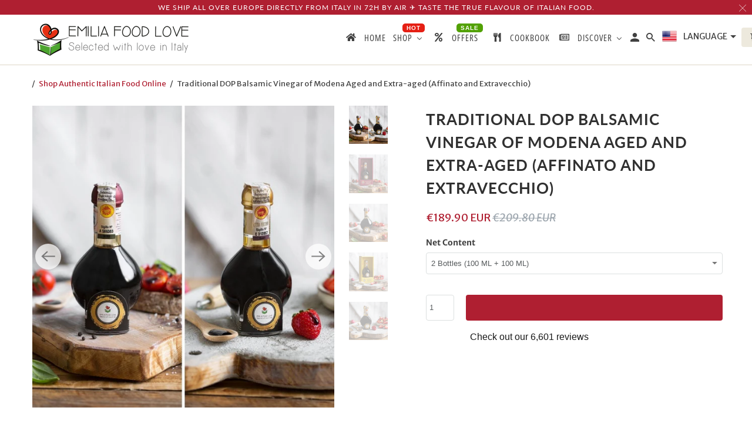

--- FILE ---
content_type: text/html; charset=utf-8
request_url: https://emiliafoodlove.co.uk/it/products/traditional-dop-balsamic-vinegar-of-modena-affinato-and-extravecchio
body_size: 54894
content:


<!DOCTYPE html>
<html lang="{{ shop.locale }}">
  <head>
   
    <meta charset="utf-8">
    <meta http-equiv="cleartype" content="on">
    <meta name="robots" content="index,follow">

    
    <title>Traditional DOP Balsamic Vinegar of Modena Aged and Extra-aged (Affina - EMILIA FOOD LOVE</title>

    
      <meta name="description" content="In the past, the birth of a daughter was celebrated by starting the production of traditional balsamic vinegar with a new set of barrels. The fruit of those barrels, 25 years later, then became the young woman&amp;#39;s dowry. Times have changed; however, the tradition lives on and in many villages in the Modena area, the birth of a girl is still celebrated with the birth of a Traditional PDO &amp;quot;Extravecchio&amp;quot; Balsamic Vinegar from Modena. A traditional balsamic vinegar must reach the grand old age of 25 before earning &amp;quot;extravecchio&amp;quot; status. It is well worth the wait: characterised by a rich, persistent and intense bouquet, it does not limit itself to accompanying your dishes and exalting flavours, it is also a delicious digestif to be savoured after dinner, for a well-earned moment of relaxation at the end of a long day." />
    
 
    

<meta name="author" content="EMILIA FOOD LOVE">
<meta property="og:url" content="https://en.emiliafood.love/products/traditional-dop-balsamic-vinegar-of-modena-affinato-and-extravecchio">
<meta property="og:site_name" content="EMILIA FOOD LOVE">



  <meta property="og:type" content="product">
  <meta property="og:title" content="Traditional DOP Balsamic Vinegar of Modena Aged and Extra-aged (Affinato and Extravecchio)">
  
    
      <meta property="og:image" content="https://emiliafoodlove.co.uk/cdn/shop/products/combomodena_600x.jpg?v=1602614992">
      <meta property="og:image:secure_url" content="https://emiliafoodlove.co.uk/cdn/shop/products/combomodena_600x.jpg?v=1602614992">
      <meta property="og:image:width" content="1080">
      <meta property="og:image:height" content="1080">
      <meta property="og:image:alt" content="Traditional DOP Balsamic Vinegar of Modena Aged and Extra-aged (Affinato and Extravecchio)">
      
    
      <meta property="og:image" content="https://emiliafoodlove.co.uk/cdn/shop/products/AcetotradizionaledimodenaDOPaffinato_traditionalbalsamicvinegarofmodenapdoagedemiliafoodloveselectedwithloveinitaly_2_30e3a65c-a82a-40c4-b2f2-4ecf251b9d4f_600x.jpg?v=1602614992">
      <meta property="og:image:secure_url" content="https://emiliafoodlove.co.uk/cdn/shop/products/AcetotradizionaledimodenaDOPaffinato_traditionalbalsamicvinegarofmodenapdoagedemiliafoodloveselectedwithloveinitaly_2_30e3a65c-a82a-40c4-b2f2-4ecf251b9d4f_600x.jpg?v=1602614992">
      <meta property="og:image:width" content="2000">
      <meta property="og:image:height" content="2000">
      <meta property="og:image:alt" content="Traditional DOP Balsamic Vinegar of Modena Aged and Extra-aged (Affinato and Extravecchio)">
      
    
      <meta property="og:image" content="https://emiliafoodlove.co.uk/cdn/shop/products/AcetotradizionaledimodenaDOPaffinato_traditionalbalsamicvinegarofmodenapdoagedemiliafoodloveselectedwithloveinitaly_88bafcbd-eb26-4c0e-b366-2d013f8bda71_600x.jpg?v=1602614992">
      <meta property="og:image:secure_url" content="https://emiliafoodlove.co.uk/cdn/shop/products/AcetotradizionaledimodenaDOPaffinato_traditionalbalsamicvinegarofmodenapdoagedemiliafoodloveselectedwithloveinitaly_88bafcbd-eb26-4c0e-b366-2d013f8bda71_600x.jpg?v=1602614992">
      <meta property="og:image:width" content="2000">
      <meta property="og:image:height" content="2000">
      <meta property="og:image:alt" content="Traditional DOP Balsamic Vinegar of Modena Aged and Extra-aged (Affinato and Extravecchio)">
      
    
  
  <meta property="product:price:amount" content="189.90">
  <meta property="product:price:currency" content="EUR">



  <meta property="og:description" content="In the past, the birth of a daughter was celebrated by starting the production of traditional balsamic vinegar with a new set of barrels. The fruit of those barrels, 25 years later, then became the young woman&amp;#39;s dowry. Times have changed; however, the tradition lives on and in many villages in the Modena area, the birth of a girl is still celebrated with the birth of a Traditional PDO &amp;quot;Extravecchio&amp;quot; Balsamic Vinegar from Modena. A traditional balsamic vinegar must reach the grand old age of 25 before earning &amp;quot;extravecchio&amp;quot; status. It is well worth the wait: characterised by a rich, persistent and intense bouquet, it does not limit itself to accompanying your dishes and exalting flavours, it is also a delicious digestif to be savoured after dinner, for a well-earned moment of relaxation at the end of a long day.">




  <meta name="twitter:site" content="@EmiliaFoodLove">

<meta name="twitter:card" content="summary">

  <meta name="twitter:title" content="Traditional DOP Balsamic Vinegar of Modena Aged and Extra-aged (Affinato and Extravecchio)">
  <meta name="twitter:description" content="  If you ask about the ingredients going into traditional PDO balsamic vinegar from Modena, you will most likely be told grapes, time and ancient knowledge, the kind that is often handed down, together with passion, from one generation to the next. Nothing is left to chance in the production of the balsamic vinegar, in a precise order of steps, as is the case with the barrels containing this precious elixir: from the largest to the smallest, for the perfect amount of time. Oak, chestnut, mulberry, cherry, juniper: each wood confers unique characteristics upon the balsamic vinegar, contributing towards its transformation into the gastronomic delicacy that is both renowned and revered, worldwide. According to the length of ageing, which is never less than 12 years, there are two qualities to choose from when looking for the perfect match, for you">
  <meta name="twitter:image:width" content="240">
  <meta name="twitter:image:height" content="240">
  <meta name="twitter:image" content="https://emiliafoodlove.co.uk/cdn/shop/products/combomodena_240x.jpg?v=1602614992">
  <meta name="twitter:image:alt" content="Traditional DOP Balsamic Vinegar of Modena Aged and Extra-aged (Affinato and Extravecchio)">



    
    
  
    <!-- Mobile Specific Metas -->
    <meta name="HandheldFriendly" content="True">
    <meta name="MobileOptimized" content="320">
    <meta name="viewport" content="width=device-width,initial-scale=1">
    <meta name="theme-color" content="#ffffff">

    
    
    <link rel="preload" as="image" href="https://cdn.shopify.com/s/files/1/1229/7728/files/logo_prova_280x@2x.png?v=1510440805">
    
    
    
    <link rel="preload" as="image" href="https://emiliafoodlove.co.uk/cdn/shop/products/combomodena_600x.jpg?v=1602614992">

    <link rel="preload" href="//emiliafoodlove.co.uk/cdn/shop/t/26/assets/styles.scss.css?v=156991993149023150771759259616" as="style" onload="this.rel='stylesheet'">

    <link rel="preload" href="https://cdn.shopify.com/extensions/d1203499-56bf-4c1b-a276-c78d20cf1743/0.97.0/assets/buddha-megamenu2.css" as="style" onload="this.rel='stylesheet'">
    <link rel="preload" href="https://cdn.shopify.com/extensions/d1203499-56bf-4c1b-a276-c78d20cf1743/0.97.0/assets/fontawesome.css" as="style" onload="this.rel='stylesheet'">

    <link rel="preload" as="script" href="//emiliafoodlove.co.uk/cdn/shop/t/26/assets/libs.min.js?v=125103769901763796571669657564">

    <link rel="preload" as="script" href="//emiliafoodlove.co.uk/cdn/shop/t/26/assets/jquery.js?v=61395414644828968241604174125">
    
    <!-- Stylesheets for Retina 4.7.1 -->
    <link href="//emiliafoodlove.co.uk/cdn/shop/t/26/assets/styles.scss.css?v=156991993149023150771759259616" rel="stylesheet" type="text/css" media="all" />
    <!--[if lte IE 9]>
      <link href="//emiliafoodlove.co.uk/cdn/shop/t/26/assets/ie.css?v=16370617434440559491587078335" rel="stylesheet" type="text/css" media="all" />
    <![endif]-->
 
    
      <link rel="shortcut icon" type="image/x-icon" href="//emiliafoodlove.co.uk/cdn/shop/files/Emilia_food_love_favicon_180x180.png?v=1613156646">
      <link rel="apple-touch-icon" href="//emiliafoodlove.co.uk/cdn/shop/files/Emilia_food_love_favicon_180x180.png?v=1613156646"/>
      <link rel="apple-touch-icon" sizes="72x72" href="//emiliafoodlove.co.uk/cdn/shop/files/Emilia_food_love_favicon_72x72.png?v=1613156646"/>
      <link rel="apple-touch-icon" sizes="114x114" href="//emiliafoodlove.co.uk/cdn/shop/files/Emilia_food_love_favicon_114x114.png?v=1613156646"/>
      <link rel="apple-touch-icon" sizes="180x180" href="//emiliafoodlove.co.uk/cdn/shop/files/Emilia_food_love_favicon_180x180.png?v=1613156646"/>
      <link rel="apple-touch-icon" sizes="228x228" href="//emiliafoodlove.co.uk/cdn/shop/files/Emilia_food_love_favicon_228x228.png?v=1613156646"/>
    

    <link rel="canonical" href="https://en.emiliafood.love/products/traditional-dop-balsamic-vinegar-of-modena-affinato-and-extravecchio" />

    <script>
      
Shopify = window.Shopify || {};Shopify.routes =Shopify.routes || {};Shopify.routes.cart_url = "\/it\/cart";
    </script>
  
    

    <!--<script src="//emiliafoodlove.co.uk/cdn/shop/t/26/assets/app.js?v=73623884686428193451669600060" type="text/javascript"></script>-->
  
    <script>
      window.lazySizesConfig = window.lazySizesConfig || {};
      window.lazySizesConfig.loadMode = 1;
      window.lazySizesConfig.expand = 0;
      window.lazySizesConfig.loadHidden = false;
  	</script>
    
    <script src="//emiliafoodlove.co.uk/cdn/shop/t/26/assets/jquery.js?v=61395414644828968241604174125" ></script>

  	<script defer src="//emiliafoodlove.co.uk/cdn/shop/t/26/assets/lazysizes.min.js?v=130502096143657915071669593908" ></script>
  
    <script defer src="//emiliafoodlove.co.uk/cdn/shop/t/26/assets/app.js?v=73623884686428193451669600060" ></script>

    <script src="//emiliafoodlove.co.uk/cdn/shop/t/26/assets/libs.min.js?v=125103769901763796571669657564"></script> 
   
     <script>window.performance && window.performance.mark && window.performance.mark('shopify.content_for_header.start');</script><meta name="google-site-verification" content="HIfjunnkoO1s-wlNbxX7KpIORAcOAf7PdlZxZmyaXl8">
<meta name="facebook-domain-verification" content="op407ojion6g4jofndu8j5evb92vpc">
<meta name="facebook-domain-verification" content="cb2n3tc6nqzzte1fe9luqjumpz52d1">
<meta name="facebook-domain-verification" content="ggb6s8xjd2i1njrnkqbwzp4nx1kvmz">
<meta name="facebook-domain-verification" content="677rgtrtuwisr08hsf7o6aawz9sl4e">
<meta name="facebook-domain-verification" content="xaopc6fkr009zcib5rgx61kowo1lok">
<meta name="facebook-domain-verification" content="l5fmr2mum6v4vrxfolo30o848o0o6h">
<meta name="facebook-domain-verification" content="nt96bc4uk4ny7fa9ufm5h4l17ivrcm">
<meta name="facebook-domain-verification" content="1rozsrzbza5rpixsuon4i8bzq8b6eg">
<meta name="facebook-domain-verification" content="fmbgdgvd0ga2koqgj5dayn9dzn9lo3">
<meta name="facebook-domain-verification" content="e49r7qrcm8hcay5ne61cztq5wfasqg">
<meta id="shopify-digital-wallet" name="shopify-digital-wallet" content="/12297728/digital_wallets/dialog">
<meta name="shopify-checkout-api-token" content="7a549f5a606e76f1d8b4ebf52a36ea56">
<meta id="in-context-paypal-metadata" data-shop-id="12297728" data-venmo-supported="false" data-environment="production" data-locale="it_IT" data-paypal-v4="true" data-currency="EUR">
<link rel="alternate" hreflang="x-default" href="https://en.emiliafood.love/products/traditional-dop-balsamic-vinegar-of-modena-affinato-and-extravecchio">
<link rel="alternate" hreflang="en-AU" href="https://au.emiliafood.love/products/traditional-dop-balsamic-vinegar-of-modena-affinato-and-extravecchio">
<link rel="alternate" hreflang="en-CA" href="https://ca.emiliafood.love/products/traditional-dop-balsamic-vinegar-of-modena-affinato-and-extravecchio">
<link rel="alternate" hreflang="en-DE" href="https://de.emiliafood.love/products/traditional-dop-balsamic-vinegar-of-modena-affinato-and-extravecchio">
<link rel="alternate" hreflang="en-DK" href="https://dk.emiliafood.love/products/traditional-dop-balsamic-vinegar-of-modena-affinato-and-extravecchio">
<link rel="alternate" hreflang="en-IT" href="https://en.emiliafood.love/products/traditional-dop-balsamic-vinegar-of-modena-affinato-and-extravecchio">
<link rel="alternate" hreflang="fr-FR" href="https://fr.emiliafood.love/products/traditional-dop-balsamic-vinegar-of-modena-affinato-and-extravecchio">
<link rel="alternate" hreflang="it-IT" href="https://it.emiliafood.love/products/traditional-dop-balsamic-vinegar-of-modena-affinato-and-extravecchio">
<link rel="alternate" hreflang="en-SE" href="https://se.emiliafood.love/products/traditional-dop-balsamic-vinegar-of-modena-affinato-and-extravecchio">
<link rel="alternate" hreflang="en-GB" href="https://uk.emiliafood.love/products/traditional-dop-balsamic-vinegar-of-modena-affinato-and-extravecchio">
<link rel="alternate" type="application/json+oembed" href="https://en.emiliafood.love/products/traditional-dop-balsamic-vinegar-of-modena-affinato-and-extravecchio.oembed">
<script async="async" src="/checkouts/internal/preloads.js?locale=it-IT"></script>
<link rel="preconnect" href="https://shop.app" crossorigin="anonymous">
<script async="async" src="https://shop.app/checkouts/internal/preloads.js?locale=it-IT&shop_id=12297728" crossorigin="anonymous"></script>
<script id="apple-pay-shop-capabilities" type="application/json">{"shopId":12297728,"countryCode":"IT","currencyCode":"EUR","merchantCapabilities":["supports3DS"],"merchantId":"gid:\/\/shopify\/Shop\/12297728","merchantName":"EMILIA FOOD LOVE","requiredBillingContactFields":["postalAddress","email","phone"],"requiredShippingContactFields":["postalAddress","email","phone"],"shippingType":"shipping","supportedNetworks":["visa","maestro","masterCard","amex"],"total":{"type":"pending","label":"EMILIA FOOD LOVE","amount":"1.00"},"shopifyPaymentsEnabled":true,"supportsSubscriptions":true}</script>
<script id="shopify-features" type="application/json">{"accessToken":"7a549f5a606e76f1d8b4ebf52a36ea56","betas":["rich-media-storefront-analytics"],"domain":"emiliafoodlove.co.uk","predictiveSearch":true,"shopId":12297728,"locale":"it"}</script>
<script>var Shopify = Shopify || {};
Shopify.shop = "emiliafoodlove.myshopify.com";
Shopify.locale = "it";
Shopify.currency = {"active":"EUR","rate":"1.0"};
Shopify.country = "IT";
Shopify.theme = {"name":"Retina Clean","id":80213409875,"schema_name":"Retina","schema_version":"4.7.1","theme_store_id":null,"role":"main"};
Shopify.theme.handle = "null";
Shopify.theme.style = {"id":null,"handle":null};
Shopify.cdnHost = "emiliafoodlove.co.uk/cdn";
Shopify.routes = Shopify.routes || {};
Shopify.routes.root = "/it/";</script>
<script type="module">!function(o){(o.Shopify=o.Shopify||{}).modules=!0}(window);</script>
<script>!function(o){function n(){var o=[];function n(){o.push(Array.prototype.slice.apply(arguments))}return n.q=o,n}var t=o.Shopify=o.Shopify||{};t.loadFeatures=n(),t.autoloadFeatures=n()}(window);</script>
<script>
  window.ShopifyPay = window.ShopifyPay || {};
  window.ShopifyPay.apiHost = "shop.app\/pay";
  window.ShopifyPay.redirectState = null;
</script>
<script id="shop-js-analytics" type="application/json">{"pageType":"product"}</script>
<script defer="defer" async type="module" src="//emiliafoodlove.co.uk/cdn/shopifycloud/shop-js/modules/v2/client.init-shop-cart-sync_DXGljDCh.it.esm.js"></script>
<script defer="defer" async type="module" src="//emiliafoodlove.co.uk/cdn/shopifycloud/shop-js/modules/v2/chunk.common_Dby6QE3M.esm.js"></script>
<script type="module">
  await import("//emiliafoodlove.co.uk/cdn/shopifycloud/shop-js/modules/v2/client.init-shop-cart-sync_DXGljDCh.it.esm.js");
await import("//emiliafoodlove.co.uk/cdn/shopifycloud/shop-js/modules/v2/chunk.common_Dby6QE3M.esm.js");

  window.Shopify.SignInWithShop?.initShopCartSync?.({"fedCMEnabled":true,"windoidEnabled":true});

</script>
<script>
  window.Shopify = window.Shopify || {};
  if (!window.Shopify.featureAssets) window.Shopify.featureAssets = {};
  window.Shopify.featureAssets['shop-js'] = {"shop-cart-sync":["modules/v2/client.shop-cart-sync_CuycFFQA.it.esm.js","modules/v2/chunk.common_Dby6QE3M.esm.js"],"init-fed-cm":["modules/v2/client.init-fed-cm_BNG5oyTN.it.esm.js","modules/v2/chunk.common_Dby6QE3M.esm.js"],"shop-button":["modules/v2/client.shop-button_CYDCs7np.it.esm.js","modules/v2/chunk.common_Dby6QE3M.esm.js"],"init-windoid":["modules/v2/client.init-windoid_CIyZw0nM.it.esm.js","modules/v2/chunk.common_Dby6QE3M.esm.js"],"shop-cash-offers":["modules/v2/client.shop-cash-offers_CcSAlF98.it.esm.js","modules/v2/chunk.common_Dby6QE3M.esm.js","modules/v2/chunk.modal_D1Buujso.esm.js"],"shop-toast-manager":["modules/v2/client.shop-toast-manager_BX7Boar6.it.esm.js","modules/v2/chunk.common_Dby6QE3M.esm.js"],"init-shop-email-lookup-coordinator":["modules/v2/client.init-shop-email-lookup-coordinator_9H--u2Oq.it.esm.js","modules/v2/chunk.common_Dby6QE3M.esm.js"],"pay-button":["modules/v2/client.pay-button_Dij3AEMZ.it.esm.js","modules/v2/chunk.common_Dby6QE3M.esm.js"],"avatar":["modules/v2/client.avatar_BTnouDA3.it.esm.js"],"init-shop-cart-sync":["modules/v2/client.init-shop-cart-sync_DXGljDCh.it.esm.js","modules/v2/chunk.common_Dby6QE3M.esm.js"],"shop-login-button":["modules/v2/client.shop-login-button_CQ3q_nN6.it.esm.js","modules/v2/chunk.common_Dby6QE3M.esm.js","modules/v2/chunk.modal_D1Buujso.esm.js"],"init-customer-accounts-sign-up":["modules/v2/client.init-customer-accounts-sign-up_BnxtNv5b.it.esm.js","modules/v2/client.shop-login-button_CQ3q_nN6.it.esm.js","modules/v2/chunk.common_Dby6QE3M.esm.js","modules/v2/chunk.modal_D1Buujso.esm.js"],"init-shop-for-new-customer-accounts":["modules/v2/client.init-shop-for-new-customer-accounts_CKlpbIAZ.it.esm.js","modules/v2/client.shop-login-button_CQ3q_nN6.it.esm.js","modules/v2/chunk.common_Dby6QE3M.esm.js","modules/v2/chunk.modal_D1Buujso.esm.js"],"init-customer-accounts":["modules/v2/client.init-customer-accounts_BatGhs6N.it.esm.js","modules/v2/client.shop-login-button_CQ3q_nN6.it.esm.js","modules/v2/chunk.common_Dby6QE3M.esm.js","modules/v2/chunk.modal_D1Buujso.esm.js"],"shop-follow-button":["modules/v2/client.shop-follow-button_Drfnypl_.it.esm.js","modules/v2/chunk.common_Dby6QE3M.esm.js","modules/v2/chunk.modal_D1Buujso.esm.js"],"lead-capture":["modules/v2/client.lead-capture_C77H9ivN.it.esm.js","modules/v2/chunk.common_Dby6QE3M.esm.js","modules/v2/chunk.modal_D1Buujso.esm.js"],"checkout-modal":["modules/v2/client.checkout-modal_B3EdBKL4.it.esm.js","modules/v2/chunk.common_Dby6QE3M.esm.js","modules/v2/chunk.modal_D1Buujso.esm.js"],"shop-login":["modules/v2/client.shop-login_CkabS-Xl.it.esm.js","modules/v2/chunk.common_Dby6QE3M.esm.js","modules/v2/chunk.modal_D1Buujso.esm.js"],"payment-terms":["modules/v2/client.payment-terms_BgXoyFHX.it.esm.js","modules/v2/chunk.common_Dby6QE3M.esm.js","modules/v2/chunk.modal_D1Buujso.esm.js"]};
</script>
<script>(function() {
  var isLoaded = false;
  function asyncLoad() {
    if (isLoaded) return;
    isLoaded = true;
    var urls = ["https:\/\/chimpstatic.com\/mcjs-connected\/js\/users\/5bf3f6b9188bb6d8bff924dd0\/5c4e7cf125624817c353fa9d8.js?shop=emiliafoodlove.myshopify.com","\/\/code.tidio.co\/zs5lsb2iuyuwug74gmuu9axj5pht7xth.js?shop=emiliafoodlove.myshopify.com","https:\/\/static.klaviyo.com\/onsite\/js\/klaviyo.js?company_id=Yfvrd3\u0026shop=emiliafoodlove.myshopify.com","https:\/\/static.klaviyo.com\/onsite\/js\/klaviyo.js?company_id=VYpZmw\u0026shop=emiliafoodlove.myshopify.com","https:\/\/static.klaviyo.com\/onsite\/js\/klaviyo.js?company_id=VYpZmw\u0026shop=emiliafoodlove.myshopify.com"];
    for (var i = 0; i < urls.length; i++) {
      var s = document.createElement('script');
      s.type = 'text/javascript';
      s.async = true;
      s.src = urls[i];
      var x = document.getElementsByTagName('script')[0];
      x.parentNode.insertBefore(s, x);
    }
  };
  document.addEventListener('StartAsyncLoading',function(event){asyncLoad();});if(window.attachEvent) {
    window.attachEvent('onload', function(){});
  } else {
    window.addEventListener('load', function(){}, false);
  }
})();</script>
<script id="__st">var __st={"a":12297728,"offset":3600,"reqid":"e7e4acca-1398-4f21-bc6f-c404c3061830-1768981310","pageurl":"emiliafoodlove.co.uk\/it\/products\/traditional-dop-balsamic-vinegar-of-modena-affinato-and-extravecchio","u":"08c0692f94eb","p":"product","rtyp":"product","rid":5939584958664};</script>
<script>window.ShopifyPaypalV4VisibilityTracking = true;</script>
<script id="captcha-bootstrap">!function(){'use strict';const t='contact',e='account',n='new_comment',o=[[t,t],['blogs',n],['comments',n],[t,'customer']],c=[[e,'customer_login'],[e,'guest_login'],[e,'recover_customer_password'],[e,'create_customer']],r=t=>t.map((([t,e])=>`form[action*='/${t}']:not([data-nocaptcha='true']) input[name='form_type'][value='${e}']`)).join(','),a=t=>()=>t?[...document.querySelectorAll(t)].map((t=>t.form)):[];function s(){const t=[...o],e=r(t);return a(e)}const i='password',u='form_key',d=['recaptcha-v3-token','g-recaptcha-response','h-captcha-response',i],f=()=>{try{return window.sessionStorage}catch{return}},m='__shopify_v',_=t=>t.elements[u];function p(t,e,n=!1){try{const o=window.sessionStorage,c=JSON.parse(o.getItem(e)),{data:r}=function(t){const{data:e,action:n}=t;return t[m]||n?{data:e,action:n}:{data:t,action:n}}(c);for(const[e,n]of Object.entries(r))t.elements[e]&&(t.elements[e].value=n);n&&o.removeItem(e)}catch(o){console.error('form repopulation failed',{error:o})}}const l='form_type',E='cptcha';function T(t){t.dataset[E]=!0}const w=window,h=w.document,L='Shopify',v='ce_forms',y='captcha';let A=!1;((t,e)=>{const n=(g='f06e6c50-85a8-45c8-87d0-21a2b65856fe',I='https://cdn.shopify.com/shopifycloud/storefront-forms-hcaptcha/ce_storefront_forms_captcha_hcaptcha.v1.5.2.iife.js',D={infoText:'Protetto da hCaptcha',privacyText:'Privacy',termsText:'Termini'},(t,e,n)=>{const o=w[L][v],c=o.bindForm;if(c)return c(t,g,e,D).then(n);var r;o.q.push([[t,g,e,D],n]),r=I,A||(h.body.append(Object.assign(h.createElement('script'),{id:'captcha-provider',async:!0,src:r})),A=!0)});var g,I,D;w[L]=w[L]||{},w[L][v]=w[L][v]||{},w[L][v].q=[],w[L][y]=w[L][y]||{},w[L][y].protect=function(t,e){n(t,void 0,e),T(t)},Object.freeze(w[L][y]),function(t,e,n,w,h,L){const[v,y,A,g]=function(t,e,n){const i=e?o:[],u=t?c:[],d=[...i,...u],f=r(d),m=r(i),_=r(d.filter((([t,e])=>n.includes(e))));return[a(f),a(m),a(_),s()]}(w,h,L),I=t=>{const e=t.target;return e instanceof HTMLFormElement?e:e&&e.form},D=t=>v().includes(t);t.addEventListener('submit',(t=>{const e=I(t);if(!e)return;const n=D(e)&&!e.dataset.hcaptchaBound&&!e.dataset.recaptchaBound,o=_(e),c=g().includes(e)&&(!o||!o.value);(n||c)&&t.preventDefault(),c&&!n&&(function(t){try{if(!f())return;!function(t){const e=f();if(!e)return;const n=_(t);if(!n)return;const o=n.value;o&&e.removeItem(o)}(t);const e=Array.from(Array(32),(()=>Math.random().toString(36)[2])).join('');!function(t,e){_(t)||t.append(Object.assign(document.createElement('input'),{type:'hidden',name:u})),t.elements[u].value=e}(t,e),function(t,e){const n=f();if(!n)return;const o=[...t.querySelectorAll(`input[type='${i}']`)].map((({name:t})=>t)),c=[...d,...o],r={};for(const[a,s]of new FormData(t).entries())c.includes(a)||(r[a]=s);n.setItem(e,JSON.stringify({[m]:1,action:t.action,data:r}))}(t,e)}catch(e){console.error('failed to persist form',e)}}(e),e.submit())}));const S=(t,e)=>{t&&!t.dataset[E]&&(n(t,e.some((e=>e===t))),T(t))};for(const o of['focusin','change'])t.addEventListener(o,(t=>{const e=I(t);D(e)&&S(e,y())}));const B=e.get('form_key'),M=e.get(l),P=B&&M;t.addEventListener('StartPreviewBarLoading',(()=>{const t=y();if(P)for(const e of t)e.elements[l].value===M&&p(e,B);[...new Set([...A(),...v().filter((t=>'true'===t.dataset.shopifyCaptcha))])].forEach((e=>S(e,t)))}))}(h,new URLSearchParams(w.location.search),n,t,e,['guest_login'])})(!0,!0)}();</script>
<script integrity="sha256-4kQ18oKyAcykRKYeNunJcIwy7WH5gtpwJnB7kiuLZ1E=" data-source-attribution="shopify.loadfeatures" defer="defer" src="//emiliafoodlove.co.uk/cdn/shopifycloud/storefront/assets/storefront/load_feature-a0a9edcb.js" crossorigin="anonymous"></script>
<script crossorigin="anonymous" defer="defer" src="//emiliafoodlove.co.uk/cdn/shopifycloud/storefront/assets/shopify_pay/storefront-65b4c6d7.js?v=20250812"></script>
<script data-source-attribution="shopify.dynamic_checkout.dynamic.init">var Shopify=Shopify||{};Shopify.PaymentButton=Shopify.PaymentButton||{isStorefrontPortableWallets:!0,init:function(){window.Shopify.PaymentButton.init=function(){};var t=document.createElement("script");t.src="https://emiliafoodlove.co.uk/cdn/shopifycloud/portable-wallets/latest/portable-wallets.it.js",t.type="module",document.head.appendChild(t)}};
</script>
<script data-source-attribution="shopify.dynamic_checkout.buyer_consent">
  function portableWalletsHideBuyerConsent(e){var t=document.getElementById("shopify-buyer-consent"),n=document.getElementById("shopify-subscription-policy-button");t&&n&&(t.classList.add("hidden"),t.setAttribute("aria-hidden","true"),n.removeEventListener("click",e))}function portableWalletsShowBuyerConsent(e){var t=document.getElementById("shopify-buyer-consent"),n=document.getElementById("shopify-subscription-policy-button");t&&n&&(t.classList.remove("hidden"),t.removeAttribute("aria-hidden"),n.addEventListener("click",e))}window.Shopify?.PaymentButton&&(window.Shopify.PaymentButton.hideBuyerConsent=portableWalletsHideBuyerConsent,window.Shopify.PaymentButton.showBuyerConsent=portableWalletsShowBuyerConsent);
</script>
<script data-source-attribution="shopify.dynamic_checkout.cart.bootstrap">document.addEventListener("StartPreviewBarLoading",(function(){function t(){return document.querySelector("shopify-accelerated-checkout-cart, shopify-accelerated-checkout")}if(t())Shopify.PaymentButton.init();else{new MutationObserver((function(e,n){t()&&(Shopify.PaymentButton.init(),n.disconnect())})).observe(document.body,{childList:!0,subtree:!0})}}));
</script>
<link id="shopify-accelerated-checkout-styles" rel="stylesheet" media="screen" href="https://emiliafoodlove.co.uk/cdn/shopifycloud/portable-wallets/latest/accelerated-checkout-backwards-compat.css" crossorigin="anonymous">
<style id="shopify-accelerated-checkout-cart">
        #shopify-buyer-consent {
  margin-top: 1em;
  display: inline-block;
  width: 100%;
}

#shopify-buyer-consent.hidden {
  display: none;
}

#shopify-subscription-policy-button {
  background: none;
  border: none;
  padding: 0;
  text-decoration: underline;
  font-size: inherit;
  cursor: pointer;
}

#shopify-subscription-policy-button::before {
  box-shadow: none;
}

      </style>

<script>window.performance && window.performance.mark && window.performance.mark('shopify.content_for_header.end');</script> 
<script type="text/javascript">
  function loadCSS(filename){var l=document.createElement('link');l.rel='stylesheet';l.href=filename;var h=document.getElementsByTagName('head')[0];h.parentNode.insertBefore(l,h);}
  window.addEventListener('DOMContentLoaded', (event) => {
    setTimeout(function() {
      loadCSS("https://emiliafoodlove.co.uk/cdn/shop/t/26/assets/fonts.css?v=98028077885383694231762362645");  
    }, 100);
  });
</script><noscript>
      <style>
        img.lazyload[data-sizes="auto"] {
          display: none !important;
        }
        .image__fallback {
          width: 100vw;
          display: block !important;
          max-width: 100vw !important;
          margin-bottom: 0;
        }
        .no-js-only {
          display: inherit !important;
        }
        .icon-cart.cart-button {
          display: none;
        }
        .lazyload {
          opacity: 1;
          -webkit-filter: blur(0);
          filter: blur(0);
        }
        .animate_right,
        .animate_left,
        .animate_up,
        .animate_down {
          opacity: 1;
        }
        .product_section .product_form {
          opacity: 1;
        }
        .multi_select,
        form .select {
          display: block !important;
        }
        .swatch_options {
          display: none;
        }
        .primary_logo {
          display: block;
        }
      </style>
    </noscript>
    
<!-- TrustBox script -->
<script type="text/javascript">
function load_trustpilot(){(function e(){var e=document.createElement("script");e.type="text/javascript",e.async=true,e.src="//widget.trustpilot.com/bootstrap/v5/tp.widget.bootstrap.min.js";var t=document.getElementsByTagName("script")[0];t.parentNode.insertBefore(e,t)})();}
if(window.innerWidth>0.5e3) load_trustpilot();
else document.addEventListener('StartAsyncLoading',function(event){load_trustpilot();});
</script>
<!-- End TrustBox script -->
    
   
    
  <!-- SchemaAPP Liquid Start -->



    <script type="application/ld+json">
        {"@context":"http://schema.org","@type":"Product","@id":"https://emiliafood.love/products/traditional-dop-balsamic-vinegar-of-modena-affinato-and-extravecchio#Product","name":"Traditional DOP Balsamic Vinegar of Modena Aged and Extra-aged (Affinato and Extravecchio)","description":"\u00a0\nIf you ask about the ingredients going into traditional PDO balsamic vinegar from Modena, you will most likely be told grapes, time and ancient knowledge, the kind that is often handed down, together with passion, from one generation to the next. Nothing is left to chance in the production of the balsamic vinegar, in a precise order of steps, as is the case with the barrels containing this precious elixir: from the largest to the smallest, for the perfect amount of time. Oak, chestnut, mulberry, cherry, juniper: each wood confers unique characteristics upon the balsamic vinegar, contributing towards its transformation into the gastronomic delicacy that is both renowned and revered, worldwide.\nAccording to the length of ageing, which is never less than 12 years, there are two qualities to choose from when looking for the perfect match, for you and your table.\nTraditional PDO Aged Balsamic Vinegar from Modena\nDelicate yet decisive, rich, yet well-balanced and capable of transforming any dish. This is Traditional PDO Aged Balsamic Vinegar from Modena. Younger than the \"extravecchio\" (extra aged) variety, it makes a wonderful accompaniment to roasts and boiled meats. It is also worth remembering the superlative nature of its pairing with Parmigiano Reggiano. Try it with fruit - strawberries in particular, or enjoy transforming all kinds of salads, including rice-based ones. Reach out beyond serving suggestions, continue to experiment and discover new pairings you will fall in love with.\nTraditional PDO Extravecchio Balsamic Vinegar from Modena\nIn the past, the birth of a daughter was celebrated by starting the production of traditional balsamic vinegar with a new set of barrels. The fruit of those barrels, 25 years later, then became the young woman's dowry. Times have changed; however, the tradition lives on and in many villages in the Modena area, the birth of a girl is still celebrated with the birth of a Traditional PDO \"Extravecchio\" Balsamic Vinegar from Modena. A traditional balsamic vinegar must reach the grand old age of 25 before earning \"extravecchio\" status. It is well worth the wait: characterised by a rich, persistent and intense bouquet, it does not limit itself to accompanying your dishes and exalting flavours, it is also a delicious digestif to be savoured after dinner, for a well-earned moment of relaxation at the end of a long day.","category":"Aceto","sku":"DOPMODENA_KIT","url":"https://emiliafood.love/products/traditional-dop-balsamic-vinegar-of-modena-affinato-and-extravecchio","weight":{"@type":"QuantitativeValue","unitCode":"KGM","value":1.6,"@id":"https://emiliafood.love/products/traditional-dop-balsamic-vinegar-of-modena-affinato-and-extravecchio#Weight"},"brand":{"@type":"Brand","name":"Emilia Food Love","@id":"https://emiliafood.love/products/traditional-dop-balsamic-vinegar-of-modena-affinato-and-extravecchio#Brand"},"offers":{"@type":"Offer","name":"Traditional DOP Balsamic Vinegar of Modena Aged and Extra-aged (Affinato and Extravecchio)","price":"179.90","priceCurrency":"EUR","availability":"InStock","itemCondition":"http://schema.org/NewCondition","sku":"DOPMODENA_KIT","@id":"https://emiliafood.love/products/traditional-dop-balsamic-vinegar-of-modena-affinato-and-extravecchio#Offer_37031627849928","url":"https://emiliafood.love/products/traditional-dop-balsamic-vinegar-of-modena-affinato-and-extravecchio?variant=37031627849928"},"image":[{"@type":"ImageObject","height":1080,"width":1080,"url":"https://cdn.shopify.com/s/files/1/1229/7728/products/combomodena.jpg?v=1602614992","@id":"https://cdn.shopify.com/s/files/1/1229/7728/products/combomodena.jpg?v=1602614992"},{"@type":"ImageObject","height":2000,"width":2000,"url":"https://cdn.shopify.com/s/files/1/1229/7728/products/AcetotradizionaledimodenaDOPaffinato_traditionalbalsamicvinegarofmodenapdoagedemiliafoodloveselectedwithloveinitaly_2_30e3a65c-a82a-40c4-b2f2-4ecf251b9d4f.jpg?v=1602614992","@id":"https://cdn.shopify.com/s/files/1/1229/7728/products/AcetotradizionaledimodenaDOPaffinato_traditionalbalsamicvinegarofmodenapdoagedemiliafoodloveselectedwithloveinitaly_2_30e3a65c-a82a-40c4-b2f2-4ecf251b9d4f.jpg?v=1602614992"},{"@type":"ImageObject","height":2000,"width":2000,"url":"https://cdn.shopify.com/s/files/1/1229/7728/products/AcetotradizionaledimodenaDOPaffinato_traditionalbalsamicvinegarofmodenapdoagedemiliafoodloveselectedwithloveinitaly_88bafcbd-eb26-4c0e-b366-2d013f8bda71.jpg?v=1602614992","@id":"https://cdn.shopify.com/s/files/1/1229/7728/products/AcetotradizionaledimodenaDOPaffinato_traditionalbalsamicvinegarofmodenapdoagedemiliafoodloveselectedwithloveinitaly_88bafcbd-eb26-4c0e-b366-2d013f8bda71.jpg?v=1602614992"},{"@type":"ImageObject","height":2000,"width":2000,"url":"https://cdn.shopify.com/s/files/1/1229/7728/products/AcetotradizionaledimodenaDOPextravecchiotraditionalbalsamicvinegarofmodenapdoemiliafoodloveselectedwithloveinitaly_2_e69715a1-0168-4b5f-ad92-da79dc2de2ab.jpg?v=1602614992","@id":"https://cdn.shopify.com/s/files/1/1229/7728/products/AcetotradizionaledimodenaDOPextravecchiotraditionalbalsamicvinegarofmodenapdoemiliafoodloveselectedwithloveinitaly_2_e69715a1-0168-4b5f-ad92-da79dc2de2ab.jpg?v=1602614992"},{"@type":"ImageObject","height":2000,"width":2000,"url":"https://cdn.shopify.com/s/files/1/1229/7728/products/AcetotradizionaledimodenaDOPextravecchiotraditionalbalsamicvinegarofmodenapdoemiliafoodloveselectedwithloveinitaly_7c638629-0459-44f6-9459-0a80d33469fe.jpg?v=1602614992","@id":"https://cdn.shopify.com/s/files/1/1229/7728/products/AcetotradizionaledimodenaDOPextravecchiotraditionalbalsamicvinegarofmodenapdoemiliafoodloveselectedwithloveinitaly_7c638629-0459-44f6-9459-0a80d33469fe.jpg?v=1602614992"}]}
    </script>

<!-- SchemaAPP Liquid End -->
    

<link rel="alternate" hreflang="fr" href="https://fr.emiliafood.love/it/products/traditional-dop-balsamic-vinegar-of-modena-affinato-and-extravecchio" /><link rel="alternate" hreflang="en" href="https://en.emiliafood.love/it/products/traditional-dop-balsamic-vinegar-of-modena-affinato-and-extravecchio" /><link rel="alternate" hreflang="it" href="https://it.emiliafood.love/it/products/traditional-dop-balsamic-vinegar-of-modena-affinato-and-extravecchio" />
 
  
   

    
    
    <script type="text/javascript">
var _iub = _iub || [];
_iub.csConfiguration = {"cookiePolicyInOtherWindow":true,"ccpaAcknowledgeOnDisplay":true,"lang":"en","siteId":535830,"consentOnContinuedBrowsing":false,"floatingPreferencesButtonDisplay":false,"perPurposeConsent":true,"countryDetection":true,"enableCcpa":true,"cookiePolicyId":7835919, "banner":{ "textColor":"#404040","backgroundColor":"#ede9dd","logo":"https://cdn.shopify.com/s/files/1/1229/7728/files/logo_prova_280x@2x.png?v=1510440805","brandTextColor":"#404040","brandBackgroundColor":"#ede9dd","acceptButtonDisplay":true,"acceptButtonColor":"#af1f31","acceptButtonCaptionColor":"white","customizeButtonDisplay":true,"customizeButtonColor":"#404040","customizeButtonCaptionColor":"white","position":"float-top-center","rejectButtonColor":"#010101","rejectButtonCaptionColor":"white","rejectButtonDisplay":true,"listPurposes":true }};
</script>
<script type="text/javascript" data-src="//cdn.iubenda.com/cs/ccpa/stub.js"></script>
<script type="text/javascript" data-src="//cdn.iubenda.com/cs/iubenda_cs.js" charset="UTF-8" async></script>
    
  
   
     
    
  
  
    <!-- PickyStory code, do not modify. Safe to remove after the app is uninstalled -->
  
  <!-- PickyStory code end -->
    
    
    
    
          
    
    <!-- Start of Sleeknote signup and lead generation tool - www.sleeknote.com -->
<script id="sleeknoteScript" type="text/javascript">
  document.addEventListener('StartAsyncLoading',function(event){ 
	(function () {
		var sleeknoteScriptTag = document.createElement("script");
		sleeknoteScriptTag.type = "text/javascript";
		sleeknoteScriptTag.charset = "utf-8";
		sleeknoteScriptTag.src = ("//sleeknotecustomerscripts.sleeknote.com/56946.js");
		var s = document.getElementById("sleeknoteScript"); 
		s.parentNode.insertBefore(sleeknoteScriptTag, s); 
	})();
    })
</script>
<!-- End of Sleeknote signup and lead generation tool - www.sleeknote.com -->
      
    
    
<meta class='geo-ip' content='[base64]'><script async src='//en.emiliafood.love/apps/easylocation/easylocation-1.0.3.min.js'></script><!--DOOFINDER-SHOPIFY-->
        
        <!--/DOOFINDER-SHOPIFY--><!-- BEGIN app block: shopify://apps/geo-pro-geolocation/blocks/geopro/16fc5313-7aee-4e90-ac95-f50fc7c8b657 --><!-- This snippet is used to load Geo:Pro data on the storefront -->
<meta class='geo-ip' content='[base64]'>
<!-- This snippet initializes the plugin -->
<script async>
  try {
    const loadGeoPro=()=>{let e=e=>{if(!e||e.isCrawler||"success"!==e.message){window.geopro_cancel="1";return}let o=e.isAdmin?"el-geoip-location-admin":"el-geoip-location",s=Date.now()+864e5;localStorage.setItem(o,JSON.stringify({value:e.data,expires:s})),e.isAdmin&&localStorage.setItem("el-geoip-admin",JSON.stringify({value:"1",expires:s}))},o=new XMLHttpRequest;o.open("GET","https://geo.geoproapp.com?x-api-key=91e359ab7-2b63-539e-1de2-c4bf731367a7",!0),o.responseType="json",o.onload=()=>e(200===o.status?o.response:null),o.send()},load=!["el-geoip-location-admin","el-geoip-location"].some(e=>{try{let o=JSON.parse(localStorage.getItem(e));return o&&o.expires>Date.now()}catch(s){return!1}});load&&loadGeoPro();
  } catch(e) {
    console.warn('Geo:Pro error', e);
    window.geopro_cancel = '1';
  }
</script>
<script src="https://cdn.shopify.com/extensions/019b746b-26da-7a64-a671-397924f34f11/easylocation-195/assets/easylocation-storefront.min.js" type="text/javascript" async></script>


<!-- END app block --><!-- BEGIN app block: shopify://apps/wrapped/blocks/app-embed/1714fc7d-e525-4a14-8c3e-1b6ed95734c5 --><script type="module" src="https://cdn.shopify.com/storefront/web-components.js"></script>
<!-- BEGIN app snippet: app-embed.settings --><script type="text/javascript">
  window.Wrapped = { ...window.Wrapped };
  window.Wrapped.options = {"order":{"settings":{"optionMode":"advanced","visibilityTag":"wrapped:disabled","giftMessage":true,"giftMessageMaxChars":250,"giftSender":true,"giftReceiver":true,"giftMessageRequired":false,"giftSenderRequired":false,"giftReceiverRequired":false,"giftMessageEmoji":true,"giftSenderEmoji":true,"giftReceiverEmoji":true,"giftOptionLabels":{"primary":"Select a gift option","fr":"Sélectionnez une option de cadeau","it":"Seleziona un'opzione regalo"},"giftCheckboxLabels":{"primary":"🎁 I need a gift box, starting at: ","fr":"🎁 J'ai besoin d'un coffret cadeau, à partir de : ","it":"🎁 Ho bisogno di una confezione regalo, a partire da: "},"giftMessageLabels":{"primary":"Add a gift message:","fr":"Ajoutez un message cadeau :","it":"Aggiungi un messaggio regalo:"},"giftMessagePlaceholderLabels":{"primary":"Write your message here..."},"giftSenderLabels":{"primary":"Sender:","fr":"Expéditeur :","it":"Mittente:"},"giftSenderPlaceholderLabels":{"primary":"Sender name"},"giftReceiverLabels":{"primary":"Recipient:","fr":"Bénéficiaire :","it":"Destinatario:"},"giftReceiverPlaceholderLabels":{"primary":"Receiver name"},"saveLabels":{"primary":"Save"},"removeLabels":{"primary":"Remove"},"unavailableLabels":{"primary":"Unavailable"},"visibilityHelperLabels":{"primary":"Unavailable for one or more items in your cart"},"requiredFieldLabels":{"primary":"Please fill out this field."},"emojiFieldLabels":{"primary":"Emoji characters are not permitted."},"ordersLimitReached":false,"multipleGiftVariants":true},"datafields":{"checkbox":"Gift Wrap","message":"Gift Message","sender":"Gift Sender","receiver":"Gift Receiver","variant":"Gift Option"},"product":{"handle":"gift-wrap","image":"https:\/\/cdn.shopify.com\/s\/files\/1\/1229\/7728\/files\/box_generica_1_crop_600x600.jpg?v=1764785583","priceMode":"box_weight","hiddenInventory":true,"hiddenVisibility":false,"variantPricingPaid":true,"variantPricingFree":false,"bundles":true,"id":8671752552795,"gid":"gid:\/\/shopify\/Product\/8671752552795","variants":[{"availableForSale":true,"title":"Gift Box","price":9.9,"id":47351245767003,"imageSrc":null,"boxItemLimit":"2","boxWeightLimit":"7.0"}]},"blocks":[{"id":"f82193e6-b55a-4593-996d-cfab13ee1402","blockType":"cart_page","modal":false,"pricing":true,"refresh":true,"primaryCheckbox":true,"previewImage":false,"variantAppearance":"text","labels":{"primary":null},"targets":{"82196201555":{"id":"fe9f104a-a5c2-43c5-82bd-5bf899a4ad4d","selector":"form#cart_form[action*=\"\/cart\"] div.cart-breakdown label[for=\"note\"]","repositionedByDeveloper":false,"position":"beforebegin","action":null,"actionDeveloper":null,"actionType":"reload","actionTypeDeveloper":null,"formTarget":null},"82022334547":{"id":"3aa92555-e6d7-408d-ad37-f0625a3ad060","selector":"form#cart_form[action*=\"\/cart\"] div.cart-breakdown label[for=\"note\"]","repositionedByDeveloper":false,"position":"beforebegin","action":null,"actionDeveloper":null,"actionType":"reload","actionTypeDeveloper":null,"formTarget":null},"33825947731":{"id":"96498139-967e-4aa2-8a8b-3dd05af889be","selector":"div.container form[action*=\"\/cart\"] #checkout[type=\"submit\"]","repositionedByDeveloper":false,"position":"beforebegin","action":null,"actionDeveloper":null,"actionType":"reload","actionTypeDeveloper":null,"formTarget":null},"122203701448":{"id":"1431ccd7-27e2-4c98-bd62-378c07f157e2","selector":"form#cart_form[action*=\"\/cart\"] div.cart-breakdown label[for=\"note\"]","repositionedByDeveloper":false,"position":"beforebegin","action":null,"actionDeveloper":null,"actionType":"reload","actionTypeDeveloper":null,"formTarget":null},"172916867419":{"id":"4787f37b-e2fa-4409-9967-5a0d048064e5","selector":"main form[action*=\"\/cart\"] div.cart-template__checkout-buttons","repositionedByDeveloper":false,"position":"beforebegin","action":null,"actionDeveloper":null,"actionType":"reload","actionTypeDeveloper":null,"formTarget":null},"136361705710":{"id":"cd236e00-1efb-4620-b61e-78bed09406a6","selector":"form#cart_form[action*=\"\/cart\"] div.cart-breakdown label[for=\"note\"]","repositionedByDeveloper":false,"position":"beforebegin","action":null,"actionDeveloper":null,"actionType":"reload","actionTypeDeveloper":null,"formTarget":null},"127260819656":{"id":"b22c356b-c741-46b5-9491-73a52ddb6783","selector":"main form[action*=\"\/cart\"] div.cart-template__checkout-buttons","repositionedByDeveloper":false,"position":"afterbegin","action":null,"actionDeveloper":null,"actionType":"reload","actionTypeDeveloper":null,"formTarget":null},"130985361646":{"id":"1b10f8a2-7564-4b4f-937c-e4301548f6f7","selector":"main form[action*=\"\/cart\"] div.cart-template__checkout-buttons","repositionedByDeveloper":false,"position":"afterbegin","action":null,"actionDeveloper":null,"actionType":"reload","actionTypeDeveloper":null,"formTarget":null},"184859492699":{"id":"73638a1c-a520-4495-b9d6-76778d5508d5","selector":"main form[action*=\"\/cart\"] div.cart-template__checkout-buttons","repositionedByDeveloper":false,"position":"beforebegin","action":null,"actionDeveloper":null,"actionType":"reload","actionTypeDeveloper":null,"formTarget":null},"114948636872":{"id":"9c80c38c-d1fa-474f-8dde-40a7a56021fc","selector":"form#cart_form[action*=\"\/cart\"] div.cart-breakdown label[for=\"note\"]","repositionedByDeveloper":false,"position":"beforebegin","action":null,"actionDeveloper":null,"actionType":"reload","actionTypeDeveloper":null,"formTarget":null},"80213409875":{"id":"e738c8cb-efb4-4a12-88ea-8019c32f9ef7","selector":"form#cart_form[action*=\"\/cart\"] div.cart-breakdown label[for=\"note\"]","repositionedByDeveloper":false,"position":"beforebegin","action":null,"actionDeveloper":null,"actionType":"reload","actionTypeDeveloper":null,"formTarget":null}}},{"id":"12c1303f-2e4d-4658-ba9f-7c7335df0ef4","blockType":"cart_drawer","modal":false,"pricing":true,"refresh":true,"primaryCheckbox":true,"previewImage":false,"variantAppearance":"menu","labels":{"primary":null},"targets":{"82196201555":{"id":"fe9f104a-a5c2-43c5-82bd-5bf899a4ad4d","selector":"form[action*=\"\/checkout\"] div.mm-panels li.cart__note textarea#cart-note","repositionedByDeveloper":false,"position":"beforebegin","action":null,"actionDeveloper":null,"actionType":"reload","actionTypeDeveloper":null,"formTarget":null},"82022334547":{"id":"3aa92555-e6d7-408d-ad37-f0625a3ad060","selector":"form[action*=\"\/checkout\"] div.mm-panels li.cart__note textarea#cart-note","repositionedByDeveloper":false,"position":"beforebegin","action":null,"actionDeveloper":null,"actionType":"reload","actionTypeDeveloper":null,"formTarget":null},"33825947731":{"id":"96498139-967e-4aa2-8a8b-3dd05af889be","selector":".mm-panels ul li.mm-subtitle:last-of-type","repositionedByDeveloper":false,"position":"afterbegin","action":null,"actionDeveloper":null,"actionType":"reload","actionTypeDeveloper":null,"formTarget":null},"122203701448":{"id":"1431ccd7-27e2-4c98-bd62-378c07f157e2","selector":"form[action*=\"\/checkout\"] div.mm-panels li.cart__note textarea#cart-note","repositionedByDeveloper":false,"position":"beforebegin","action":null,"actionDeveloper":null,"actionType":"reload","actionTypeDeveloper":null,"formTarget":null},"172916867419":{"id":"4787f37b-e2fa-4409-9967-5a0d048064e5","selector":"div.cart-drawer div.cart-drawer__details div.cart-drawer__checkout-buttons","repositionedByDeveloper":false,"position":"beforebegin","action":null,"actionDeveloper":null,"actionType":"reload","actionTypeDeveloper":null,"formTarget":null},"136361705710":{"id":"cd236e00-1efb-4620-b61e-78bed09406a6","selector":"form[action*=\"\/checkout\"] div.mm-panels li.cart__note textarea#cart-note","repositionedByDeveloper":false,"position":"beforebegin","action":null,"actionDeveloper":null,"actionType":"reload","actionTypeDeveloper":null,"formTarget":null},"127260819656":{"id":"b22c356b-c741-46b5-9491-73a52ddb6783","selector":"div.cart-drawer div.cart-drawer__details div.cart-drawer__checkout-buttons","repositionedByDeveloper":false,"position":"afterbegin","action":null,"actionDeveloper":null,"actionType":"reload","actionTypeDeveloper":null,"formTarget":null},"130985361646":{"id":"1b10f8a2-7564-4b4f-937c-e4301548f6f7","selector":"div.cart-drawer div.cart-drawer__details div.cart-drawer__checkout-buttons","repositionedByDeveloper":false,"position":"afterbegin","action":null,"actionDeveloper":null,"actionType":"reload","actionTypeDeveloper":null,"formTarget":null},"184859492699":{"id":"73638a1c-a520-4495-b9d6-76778d5508d5","selector":"div.cart-drawer div.cart-drawer__details div.cart-drawer__checkout-buttons","repositionedByDeveloper":false,"position":"beforebegin","action":null,"actionDeveloper":null,"actionType":"reload","actionTypeDeveloper":null,"formTarget":null},"114948636872":{"id":"9c80c38c-d1fa-474f-8dde-40a7a56021fc","selector":"form[action*=\"\/checkout\"] div.mm-panels li.cart__note textarea#cart-note","repositionedByDeveloper":false,"position":"beforebegin","action":null,"actionDeveloper":null,"actionType":"reload","actionTypeDeveloper":null,"formTarget":null},"80213409875":{"id":"e738c8cb-efb4-4a12-88ea-8019c32f9ef7","selector":"form[action*=\"\/checkout\"] div.mm-panels li.cart__note textarea#cart-note","repositionedByDeveloper":false,"position":"beforebegin","action":null,"actionDeveloper":null,"actionType":"reload","actionTypeDeveloper":null,"formTarget":null}}}]}};
  window.Wrapped.settings = {"activated":true,"debug":false,"scripts":"\/*\ndocument.addEventListener('DOMContentLoaded', (event) =\u003e {\n  setInterval(() =\u003e {\n    document.querySelector('#iubenda-cs-banner')?.remove()\n  }, 100)\n})\n*\/","styles":"wrapped-extension[target-group=\"drawer\"] {\n  max-width: unset !important;\n  margin-left: 1.1em !important;\n  margin-right: 1.1em !important;\n  margin-block-end: 1em !important;\n}\n\n[data-controller=\"wrapped-cart\"] feature-message [data-container] textarea {\n  color: #888;\n  font-family: HelveticaNeue-Light, \"Helvetica Neue Light\", \"Helvetica Neue\", Helvetica, Arial, sans-serif;\n  margin: 0 !important;\n  width: 100% !important;\n}\n\nfeature-sender-recipient [data-container] input {\n  color: #888 !important;\n  font-family: HelveticaNeue-Light, \"Helvetica Neue Light\", \"Helvetica Neue\", Helvetica, Arial, sans-serif;\n  font-size: var(--wrapped-font-size-small);\n}","skipFetchInterceptor":false,"skipXhrInterceptor":false,"token":"d236e7afb2f9734550fc4fd7aee4ecc2"};
  window.Wrapped.settings.block = {"extension_background_primary_color":"#ffffff","extension_background_secondary_color":"#ded6c7","extension_border_color":"#000000","border_width":1,"border_radius":6,"spacing_scale":"--wrapped-spacing-scale-base","hover_style":"--wrapped-hover-style-light","font_color":"#404040","font_secondary_color":"#333333","font_scale":100,"form_element_text_color":"#333333","background_color":"#ffffff","border_color":"#404040","checkbox_radio_color":"rgba(0,0,0,0)","primary_button_text":"#ffffff","primary_button_surface":"#000000","primary_button_border":"rgba(0,0,0,0)","secondary_button_text":"#333333","secondary_button_surface":"#0000000f","secondary_button_border":"rgba(0,0,0,0)","media_fit":"fill","gift_thumbnail_size":60,"gift_thumbnail_position":"--wrapped-thumbnail-position-start"};
  window.Wrapped.settings.market = null;

  
    window.Wrapped.selectedProductId = 5939584958664;
    window.Wrapped.selectedVariantId = 37031627849928;
  if (window.Wrapped.settings.debug) {
    const logStyle = 'background-color:black;color:#ffc863;font-size:12px;font-weight:400;padding:12px;border-radius:10px;'
    console.log('%c Gift options by Wrapped | Learn more at https://apps.shopify.com/wrapped', logStyle)
    console.debug('[wrapped:booting]', window.Wrapped)
  }
</script>
<!-- END app snippet --><!-- BEGIN app snippet: app-embed.styles -->
<style type="text/css">
:root {
  --wrapped-background-color: #ffffff;

  --wrapped-extension-background-primary-color: #ffffff;
  --wrapped-extension-background-secondary-color: #ded6c7;

  --wrapped-extension-border-color: #000000;

  --wrapped-border-color: #404040;
  
  
    --wrapped-border-radius: min(6px, 24px);
  
  --wrapped-border-width: 1px;

  --wrapped-checkbox-accent-color: rgba(0,0,0,0);

  --wrapped-checkbox--label-left: flex-start;
  --wrapped-checkbox--label-center: center;
  --wrapped-checkbox--label-right: flex-end;

  --wrapped-default-padding: 0.5em;
  --wrapped-container-padding: 0.5em;

  --wrapped-font-color: #404040;
  --wrapped-font-size-default: 16px;
  --wrapped-font-scale: 1.0;

  --wrapped-font-size: calc(var(--wrapped-font-size-default) * var(--wrapped-font-scale));
  --wrapped-font-size-small: calc(var(--wrapped-font-size) * 0.8);
  --wrapped-font-size-smaller: calc(var(--wrapped-font-size) * 0.7);
  --wrapped-font-size-smallest: calc(var(--wrapped-font-size) * 0.65);

  --wrapped-component-bottom-padding: 0.5em;

  --wrapped-feature-max-height: 500px;

  --wrapped-textarea-min-height: 80px;

  --wrapped-thumbnail-position-start: -1;
  --wrapped-thumbnail-position-end: 2;
  --wrapped-thumbnail-position: var(--wrapped-thumbnail-position-start, -1);
  --wrapped-thumbnail-size: clamp(40px, 60px, 200px);

  --wrapped-extension-margin-block-start: 1em;
  --wrapped-extension-margin-block-end: 2em;

  --wrapped-unavailable-gift-variant-opacity: 0.4;
}


wrapped-extension {
  background-color: var(--wrapped-extension-background-primary-color) !important;
  border: 1px solid var(--wrapped-extension-border-color) !important;
  border-radius: var(--wrapped-border-radius) !important;
  display: block;
  color: var(--wrapped-font-color) !important;
  font-size: var(--wrapped-font-size) !important;
  height: fit-content !important;
  margin-block-start: var(--wrapped-extension-margin-block-start) !important;
  margin-block-end: var(--wrapped-extension-margin-block-end) !important;
  min-width: unset !important;
  max-width: 640px !important;
  overflow: hidden !important;
  padding: unset !important;
  width: unset !important;

  &:has([part="provider"][gift-variants-unavailable="true"]) {
    display: none !important;
  }
  &:has([part="provider"][is-filtered="true"]) {
    display: none !important;
  }
  &:has([part="provider"][is-gift-option="true"]) {
    display: none !important;
  }
  &:has([part="provider"][is-hidden="true"]) {
    border: none !important;
    display: none !important;
  }

  &:has(wrapped-cart-list-provider) {
    margin-left: auto !important;
    margin-right: 0 !important;
  }

  &[target-group="drawer"]:has(wrapped-cart-list-provider) {
    max-width: unset !important;
    margin-left: unset !important;
    margin-right: unset !important;
    margin-block-end: calc(var(--wrapped-extension-margin-block-end) * 0.5) !important;
  }
}

wrapped-extension * {
  font-size: inherit;
  font-family: inherit;
  color: inherit;
  letter-spacing: normal !important;
  line-height: normal !important;
  text-transform: unset !important;
  visibility: inherit !important;

  & input[type=text]::-webkit-input-placeholder, textarea::-webkit-input-placeholder, select::-webkit-input-placeholder {
    color: revert !important;
    opacity: revert !important;
  }
}

wrapped-extension [part="provider"] {
  display: flex;
  flex-direction: column;

  & [part="feature"][enabled="false"] {
    display: none;
    opacity: 0;
    visibility: hidden;
  }

  &[is-checked="true"] {
    &:has([enabled="true"]:not([singular="true"]):not([feature="checkbox"])) {
      & [feature="checkbox"] {
        border-bottom: 1px solid var(--wrapped-extension-border-color);
      }
    }

    & [part="feature"] {
      opacity: 1;
      max-height: var(--wrapped-feature-max-height);
      visibility: visible;
    }
  }

  &[hidden-checkbox="true"] {
    & [part="feature"] {
      opacity: 1;
      max-height: var(--wrapped-feature-max-height);
      visibility: visible;
    }

    & [feature="checkbox"] {
      display: none;
      opacity: 0;
      visibility: hidden;
    }

    
    &[is-checked="false"][has-gift-variants="true"] {
      & [feature="message"], [feature="sender-receiver"] {
        & input, textarea, span {
          pointer-events: none !important;
          cursor: none;
          opacity: 0.5;
        }
      }
    }
  }

  
  &[limited="true"] {
    cursor: none !important;
    pointer-events: none !important;
    opacity: 0.6 !important;

    & [part="container"] {
      & label {
        pointer-events: none !important;
      }
    }
  }

  
  &[saving="true"] {
    & [part="container"] {
      & label {
        pointer-events: none !important;

        & input[type="checkbox"], input[type="radio"], span {
          opacity: 0.7 !important;
          transition: opacity 300ms cubic-bezier(0.25, 0.1, 0.25, 1);
        }
      }

      & select {
        pointer-events: none !important;
        opacity: 0.7 !important;
        outline: none;
      }
    }
  }
}


wrapped-extension [part="feature"]:not([feature="checkbox"]) {
  background-color: var(--wrapped-extension-background-secondary-color);
  max-height: 0;
  opacity: 0;
  visibility: hidden;
  transition: padding-top 0.2s, opacity 0.2s, visibility 0.2s, max-height 0.2s cubic-bezier(0.42, 0, 0.58, 1);
}

wrapped-extension [part="feature"] {
  overflow: hidden !important;

  & [part="container"] {
    display: flex;
    flex-direction: column;
    row-gap: 0.25em;

    & label {
      align-items: center !important;
      column-gap: var(--wrapped-default-padding) !important;
      cursor: pointer !important;
      display: flex;
      line-height: normal !important;
      margin: 0 !important;
      pointer-events: auto !important;
      text-align: left !important;
      text-transform: unset !important;
    }
  }
}

wrapped-extension [feature="checkbox"] [part="container"] {
  padding: var(--wrapped-container-padding);

  & label {
    padding: 0 !important;

    & input[type="checkbox"] {
      cursor: pointer;
      appearance: auto !important;
      clip: unset !important;
      display: inline-block !important;
      height: var(--wrapped-font-size) !important;
      margin: 0  !important;
      min-height: revert !important;
      position: unset !important;
      top: unset !important;
      width: var(--wrapped-font-size) !important;

      &::before {
        content: unset !important;
      }
      &::after {
        content: unset !important;
      }

      &:checked::before {
        content: unset !important;
      }

      &:checked::after {
        content: unset !important;
      }
    }

    & span {
      &[part="label"] {
        border: unset !important;
        flex-grow: 1;
        padding: unset !important;
      }

      &[part="pricing"] {
        align-content: center;
        font-size: var(--wrapped-font-size-small);
        white-space: nowrap;
      }

      &[part="thumbnail"] {
        background-color: var(--wrapped-background-color);
        background-size: cover;
        background-position: center;
        background-repeat: no-repeat;
        border: 1px solid #ddd;
        border-color: var(--wrapped-border-color);
        border-radius: var(--wrapped-border-radius);
        min-height: var(--wrapped-thumbnail-size);
        max-height: var(--wrapped-thumbnail-size);
        min-width: var(--wrapped-thumbnail-size);
        max-width: var(--wrapped-thumbnail-size);
        height: 100%;
        width: 100%;
        display: inline-block;
        overflow: hidden;
        vertical-align: middle;
        order: var(--wrapped-thumbnail-position);

        
        margin-right: 0.6em;
        

        
      }
    }
  }

  
}

wrapped-extension [hidden-checkbox="false"] [feature="variant"][enabled="true"][singular="true"] {
  display: none;
}

wrapped-extension [feature="variant"] [part="container"] {
  padding: var(--wrapped-container-padding) var(--wrapped-container-padding) 0;

  & fieldset {
    background-color: var(--wrapped-background-color) !important;
    border-color: var(--wrapped-border-color) !important;
    border-radius: var(--wrapped-border-radius) !important;
    border-style: solid !important;
    border-width: var(--wrapped-border-width) !important;
    color: var(--wrapped-font-color) !important;
    font-family: inherit;
    font-size: calc(var(--wrapped-font-size) * 0.9) !important;
    margin-bottom: 0.5em !important;
    margin-left: 0 !important;
    margin-right: 0 !important;
    overflow-x: hidden !important;
    overflow-y: scroll !important;
    padding: 0 !important;
    max-height: calc(calc(var(--wrapped-feature-max-height) * 0.5) - calc(var(--wrapped-container-padding) * 4)) !important;
    min-width: 100% !important;
    max-width: 100% !important;
    width: 100% !important;
    -webkit-appearance: auto !important;
    -moz-appearance: auto !important;

    & label {
      background-color: initial;
      container-type: inline-size;
      padding: var(--wrapped-default-padding) calc(var(--wrapped-default-padding) / 2);
      margin-bottom: 0 !important;
      transition: background-color 0.1s, box-shadow 0.1s ease-out;
      transition-delay: 0.1s;
      width: auto;

      & input[type="radio"] {
        appearance: auto !important;
        clip: unset !important;
        cursor: default;
        display: inline-block !important;
        height: var(--wrapped-font-size) !important;
        margin: 0  !important;
        min-height: revert !important;
        position: unset !important;
        top: unset !important;
        vertical-align: top;
        width: var(--wrapped-font-size) !important;

        
      }

      & div[part="wrapper"] {
        display: flex;
        flex-direction: row;
        flex-grow: 1;

        & span {
          border: unset !important;
          font-size: var(--wrapped-font-size-small);

          &[part="title"] {
            width: 100%;
          }

          &[part="pricing"] {
            padding-right: calc(var(--wrapped-default-padding) / 2);
            white-space: nowrap;
          }
        }
      }

      @container (max-width: 400px) {
        div[part="wrapper"] {
          flex-direction: column;
        }
      }

      &[data-available="false"] {
        opacity: var(--wrapped-unavailable-gift-variant-opacity) !important;
        pointer-events: none !important;
      }

      &[data-filtered="true"] {
        opacity: var(--wrapped-unavailable-gift-variant-opacity) !important;
        pointer-events: none !important;
      }

      &:has(input:checked) {
        background-color: var(--wrapped-extension-background-secondary-color);
        box-shadow: inset 0px 10px 10px -10px rgba(0, 0, 0, 0.029);
      }

      &:hover {
        background-color: var(--wrapped-extension-background-secondary-color);
        box-shadow: inset 0px 10px 10px -10px rgba(0, 0, 0, 0.029);
        transition-delay: 0s;
      }
    }
  }

  & select {
    background-color: var(--wrapped-background-color) !important;
    background-image: none !important;
    border-color: var(--wrapped-border-color) !important;
    border-radius: var(--wrapped-border-radius) !important;
    border-style: solid !important;
    border-width: var(--wrapped-border-width) !important;
    color: var(--wrapped-font-color) !important;
    font-family: inherit;
    font-size: var(--wrapped-font-size-small) !important;
    height: auto;
    margin-bottom: 0.5em !important;
    padding: var(--wrapped-default-padding) !important;
    min-width: 100% !important;
    max-width: 100% !important;
    width: 100% !important;
    -webkit-appearance: auto !important;
    -moz-appearance: auto !important;
  }
}

wrapped-extension [feature="variant"][singular="true"] [part="container"] {
  & fieldset {
    display: none;
  }

  & select {
    display: none;
  }
}


wrapped-extension [feature="variant"][selector-type="images"] [part="container"] {
  & fieldset {
    & label {
      flex-direction: row;

      & input[type="radio"] {
        appearance: none !important;
        background-color: var(--wrapped-background-color) !important;
        background-position: center !important;
        background-repeat: no-repeat !important;
        background-size: cover !important;
        border-color: lightgrey !important;
        border-width: 0.2em !important;
        border-style: solid !important;
        border-radius: 0.4em !important;
        box-sizing: border-box !important;
        flex: 0 0 auto !important;
        width: var(--wrapped-thumbnail-size) !important;
        height: var(--wrapped-thumbnail-size) !important;
        min-width: 40px !important;
        max-width: 200px !important;
        -webkit-appearance: none !important;

        &:checked {
          
          border-color: var(--wrapped-border-color) !important;
          

          &::before {
            background-color: unset;
          }
        }
      }

      & div[part="wrapper"] {
        flex-direction: column;
      }
    }

    
    @media (max-width: 640px) {
      & label {
        flex-direction: column;

        & div[part="wrapper"] {
          padding-top: var(--wrapped-container-padding);
          width: 100%;
        }
      }
    }
  }
}


wrapped-extension [feature="variant"][selector-type="images-modern"] [part="container"] {
  & fieldset {
    background: none !important;
    border: none !important;
    display: grid !important;
    gap: calc(var(--wrapped-component-bottom-padding) * 0.8) !important;

    & label {
      opacity: 0.8 !important;

      margin: var(--wrapped-border-width) !important;
      flex-direction: row !important;
      padding: 2px !important;
      padding-right: var(--wrapped-container-padding) !important;

      box-sizing: border-box !important;
      box-shadow: 0 0 0 var(--wrapped-border-width) transparent !important;

      background-color: var(--wrapped-background-color) !important;
      border-color: color-mix(in srgb, var(--wrapped-border-color) 25%, transparent) !important;
      border-radius: var(--wrapped-border-radius) !important;
      border-style: solid !important;
      border-width: var(--wrapped-border-width) !important;
      color: var(--wrapped-font-color) !important;

      transition: box-shadow 0.2s cubic-bezier(0.25, 0.1, 0.25, 1),
                  border-color 0.2s cubic-bezier(0.25, 0.1, 0.25, 1),
                  opacity 0.1s cubic-bezier(0.25, 0.1, 0.25, 1) !important;

      & input[type="radio"] {
        cursor: pointer;
        appearance: none !important;
        background-color: var(--wrapped-background-color) !important;
        background-position: center !important;
        background-repeat: no-repeat !important;
        background-size: cover !important;
        border: none !important;
        border-radius: max(0px, calc(var(--wrapped-border-radius) - 2px)) !important;
        box-sizing: border-box !important;
        flex: 0 0 auto !important;
        width: var(--wrapped-thumbnail-size) !important;
        height: var(--wrapped-thumbnail-size) !important;
        min-width: 40px !important;
        max-width: 200px !important;
        -webkit-appearance: none !important;

        &:checked {
          
          border-color: var(--wrapped-border-color) !important;
          

          &::before {
            background-color: unset;
          }
        }
      }

      & div[part="wrapper"] {
        flex-direction: row;
        gap: var(--wrapped-container-padding);
      }

      &:has(input:checked) {
        border-color: var(--wrapped-checkbox-accent-color) !important;
        border-width: var(--wrapped-border-width) !important;
        box-shadow: 0 0 0 var(--wrapped-border-width) var(--wrapped-checkbox-accent-color) !important;

        pointer-events: none !important;
        opacity: 1 !important;
      }

      &:hover {
        opacity: 1 !important;
      }

      &[data-available="false"] {
        opacity: var(--wrapped-unavailable-gift-variant-opacity) !important;
        pointer-events: none !important;
      }

      &[data-filtered="true"] {
        opacity: var(--wrapped-unavailable-gift-variant-opacity) !important;
        pointer-events: none !important;
      }
    }
  }
}

wrapped-extension [feature="message"] [part="container"] {
  padding: var(--wrapped-container-padding);

  & textarea {
    background-color: var(--wrapped-background-color) !important;
    border-color: var(--wrapped-border-color) !important;
    border-radius: var(--wrapped-border-radius) !important;
    border-style: solid !important;
    border-width: var(--wrapped-border-width) !important;
    box-sizing: border-box;
    color: var(--wrapped-font-color) !important;
    font-size: var(--wrapped-font-size-small) !important;
    font-family: inherit;
    margin: 0 !important;
    min-height: var(--wrapped-textarea-min-height) !important;
    max-width: unset !important;
    min-width: unset !important;
    outline: none !important;
    padding: var(--wrapped-default-padding) !important;
    pointer-events: auto !important;
    width: 100% !important;
  }

  & [part="message-counter"] {
    align-self: flex-end !important;
    font-size: var(--wrapped-font-size-smallest) !important;
  }
}

wrapped-extension [feature="sender-receiver"] [part="container"] {
  flex-direction: row;
  justify-content: space-between;
  gap: 0.5em;
  padding: var(--wrapped-container-padding) var(--wrapped-container-padding) 0;

  & input[type="text"] {
    background-color: var(--wrapped-background-color) !important;
    border-color: var(--wrapped-border-color) !important;
    border-radius: var(--wrapped-border-radius) !important;
    border-style: solid !important;
    border-width: var(--wrapped-border-width) !important;
    box-sizing: border-box;
    box-shadow: none !important;
    color: var(--wrapped-font-color) !important;
    font-family: inherit;
    font-size: var(--wrapped-font-size-small) !important;
    height: auto;
    margin-bottom: 0.5em !important;
    max-width: 100% !important;
    min-width: 100% !important;
    outline: none !important;
    padding: var(--wrapped-default-padding) !important;
    text-indent: revert;
    width: 100% !important;
    -webkit-appearance: auto !important;
    -moz-appearance: auto !important;
  }

  & [part="sender"], [part="receiver"] {
    width: 100% !important;
  }
}

wrapped-extension [feature="sender-receiver"][fields="receiver"] [part="sender"],
wrapped-extension [feature="sender-receiver"][fields="sender"] [part="receiver"] {
  display: none;
}


body:has(wrapped-extension):has(wrapped-product-provider[bundles="false"][is-checked="true"]) {
  & shopify-accelerated-checkout {
    opacity: 0.5 !important;
    pointer-events: none !important;
  }
}
body:has(wrapped-gift-block[target-group="product-page"][gifting]) {
  & shopify-accelerated-checkout {
    opacity: 0.5 !important;
    pointer-events: none !important;
  }
}
</style>
<!-- END app snippet --><!-- BEGIN app snippet: app-embed.customizations --><script type="text/javascript">
  // store customizations
  if (window.Wrapped?.settings?.styles) {
    const styleElement = document.createElement('style')
    styleElement.type = 'text/css'
    styleElement.appendChild(document.createTextNode(window.Wrapped.settings.styles))
    document.head.appendChild(styleElement)
  }

  if (window.Wrapped?.settings?.scripts) {
    const scriptElement = document.createElement('script')
    scriptElement.type = 'text/javascript'
    scriptElement.appendChild(document.createTextNode(window.Wrapped.settings.scripts))
    document.head.appendChild(scriptElement)
  }

  // theme customizations
  if (window.Wrapped?.theme?.styles) {
    const styleElement = document.createElement('style')
    styleElement.type = 'text/css'
    styleElement.appendChild(document.createTextNode(window.Wrapped.theme.styles))
    document.head.appendChild(styleElement)
  }

  if (window.Wrapped?.theme?.scripts) {
    const scriptElement = document.createElement('script')
    scriptElement.type = 'text/javascript'
    scriptElement.appendChild(document.createTextNode(window.Wrapped.theme.scripts))
    document.head.appendChild(scriptElement)
  }
</script>
<!-- END app snippet -->


<!-- END app block --><!-- BEGIN app block: shopify://apps/buddha-mega-menu-navigation/blocks/megamenu/dbb4ce56-bf86-4830-9b3d-16efbef51c6f -->
<script>
        var productImageAndPrice = [],
            collectionImages = [],
            articleImages = [],
            mmLivIcons = false,
            mmFlipClock = false,
            mmFixesUseJquery = false,
            mmNumMMI = 5,
            mmSchemaTranslation = {},
            mmMenuStrings =  {"menuStrings":{"default":{"HOME":"HOME","SHOP":"SHOP","PIZZA BASES":"PIZZA BASES","Classic Pizza Base":"Classic Pizza Base","Pan Pizza Base":"Pan Pizza Base","Pinsa Base":"Pinsa Base","Sheet Pan Pizza":"Sheet Pan Pizza","Traditional Paddle Pizza Base":"Traditional Paddle Pizza Base","Pizza Smile Base":"Pizza Smile Base","Classic Margherita Pizza Kit":"Classic Margherita Pizza Kit","Pizza Bases Tasting":"Pizza Bases Tasting","Classic Pizza Base GLUTEN FREE (4 Pack)":"Classic Pizza Base GLUTEN FREE (4 Pack)","PARMIGIANO REGGIANO DOP":"PARMIGIANO REGGIANO DOP","Parmigiano Reggiano DOP 18 months":"Parmigiano Reggiano DOP 18 months","Parmigiano Reggiano DOP 24 months":"Parmigiano Reggiano DOP 24 months","Parmigiano Reggiano DOP 36 months":"Parmigiano Reggiano DOP 36 months","Parmigiano Reggiano DOP 48 months":"Parmigiano Reggiano DOP 48 months","Parmigiano Reggiano DOP 60 months":"Parmigiano Reggiano DOP 60 months","Parmigiano Reggiano DOP 72 months":"Parmigiano Reggiano DOP 72 months","Parmigiano Reggiano PDO 100 months (Limited Edition)":"Parmigiano Reggiano PDO 100 months (Limited Edition)","Parmigiano Reggiano DOP 120 months (10 years - Limited Edition)":"Parmigiano Reggiano DOP 120 months (10 years - Limited Edition)","Tris Parmigiano Reggiano PDO 18, 24, 36 months":"Tris Parmigiano Reggiano PDO 18, 24, 36 months","Tris Parmigiano Reggiano PDO 48, 60, 72 months":"Tris Parmigiano Reggiano PDO 48, 60, 72 months","Parmigiano Reggiano PDO Tasting (18, 24, 36, 48, 60, 72 months)":"Parmigiano Reggiano PDO Tasting (18, 24, 36, 48, 60, 72 months)","Parmigiano Reggiano DOP Whole and Half cheese wheels":"Parmigiano Reggiano DOP Whole and Half cheese wheels","Parmigiano Reggiano Biscuits":"Parmigiano Reggiano Biscuits","Parmigiano Reggiano crackers":"Parmigiano Reggiano crackers","PECORINO & PROVOLONE":"PECORINO & PROVOLONE","Soft Pecorino from Reggio Emilia Apennines":"Soft Pecorino from Reggio Emilia Apennines","Semi Aged Pecorino from Reggio Emilia Apennines":"Semi Aged Pecorino from Reggio Emilia Apennines","Aged Pecorino from Reggio Emilia Apennines":"Aged Pecorino from Reggio Emilia Apennines","Caciotta":"Caciotta","Pecorino Tasting (4 packs)":"Pecorino Tasting (4 packs)","Mild Provolone":"Mild Provolone","Strong Provolone":"Strong Provolone","Strong and Mild Provolone":"Strong and Mild Provolone","Pecorino Romano DOP":"Pecorino Romano DOP","Cave-aged Pecorino":"Cave-aged Pecorino","Pecorino with Truffle":"Pecorino with Truffle","CURED MEATS":"CURED MEATS","Guanciale (Pork Jowl)":"Guanciale (Pork Jowl)","Finocchiona (Fennel Salame)":"Finocchiona (Fennel Salame)","Tuscan Salame":"Tuscan Salame","Tuscan Salami Duo (Salame and Finocchiona)":"Tuscan Salami Duo (Salame and Finocchiona)","Carbonara Essentials Kit":"Carbonara Essentials Kit","TUSCAN OLIVE OIL":"TUSCAN OLIVE OIL","TUSCAN PANTRY":"TUSCAN PANTRY","TUSCAN DRY PASTA":"TUSCAN DRY PASTA","CHARCUTERIE":"CHARCUTERIE","PROSCIUTTO DI PARMA":"PROSCIUTTO DI PARMA","Prosciutto di Parma DOP (Slice)":"Prosciutto di Parma DOP (Slice)","Prosciutto di Parma DOP (half)":"Prosciutto di Parma DOP (half)","Prosciutto di Parma DOP Gambetto (Rear Leg)":"Prosciutto di Parma DOP Gambetto (Rear Leg)","Prosciutto di Parma DOP with bone":"Prosciutto di Parma DOP with bone","Prosciutto di Parma DOP without bone (bound)":"Prosciutto di Parma DOP without bone (bound)","Prosciutto di Parma DOP without bone (Pressed)":"Prosciutto di Parma DOP without bone (Pressed)","Culatello di Zibello DOP":"Culatello di Zibello DOP","Culatello with Rind (Culatta)":"Culatello with Rind (Culatta)","Traditional Culatello":"Traditional Culatello","Mortadella Bologna IGP":"Mortadella Bologna IGP","Coppa":"Coppa","Fiocco di Prosciutto":"Fiocco di Prosciutto","Rolled Pancetta (Bacon)":"Rolled Pancetta (Bacon)","Salami emiliano":"Salami emiliano","Strolghino salami of Culatello":"Strolghino salami of Culatello","Ciccioli or Greppole (Pork Scratchings)":"Ciccioli or Greppole (Pork Scratchings)","Salami & Strolghino of Culatello":"Salami & Strolghino of Culatello","FRESH PASTA":"FRESH PASTA","Cappelletti or Tortellini":"Cappelletti or Tortellini","Anolini":"Anolini","Green Tortelli":"Green Tortelli","Pumpkin Tortelli":"Pumpkin Tortelli","Parma Green Tortelli":"Parma Green Tortelli","Potato Tortelli":"Potato Tortelli","Potato Gnocchi":"Potato Gnocchi","Green Chicche":"Green Chicche","Lasagne":"Lasagne","Tagliatelle":"Tagliatelle","Garganelli":"Garganelli","GARDEN VEGETABLES":"GARDEN VEGETABLES","Fried Vegetable Sauce":"Fried Vegetable Sauce","Pepper Sauce":"Pepper Sauce","Vegetable Sauce":"Vegetable Sauce","Tomato and Vegetable Sauce":"Tomato and Vegetable Sauce","Vegetable Sauces Tasting (4 pack)":"Vegetable Sauces Tasting (4 pack)","Borettane Onions in oil":"Borettane Onions in oil","Cauliflower in oil":"Cauliflower in oil","Grilled Eggplant in oil":"Grilled Eggplant in oil","Grilled Peppers in oil":"Grilled Peppers in oil","Pumpkin in oil":"Pumpkin in oil","Vegetable Mix in oil (Giardiniera)":"Vegetable Mix in oil (Giardiniera)","Vegetables in oil Tasting (6 pack)":"Vegetables in oil Tasting (6 pack)","EMILIA BAKERY":"EMILIA BAKERY","Olive Oil crackers":"Olive Oil crackers","Turmeric crackers with poppy seeds":"Turmeric crackers with poppy seeds","Tomato and oregano crackers":"Tomato and oregano crackers","Sesame crackers":"Sesame crackers","Rosemary Crackers":"Rosemary Crackers","Crackers and Biscuits (6 pack)":"Crackers and Biscuits (6 pack)","CRAFT TOOLS":"CRAFT TOOLS","Cheese Knife":"Cheese Knife","Cheese slicer":"Cheese slicer","Cheese Grater":"Cheese Grater","Cutting Board":"Cutting Board","Ovtene Bags (Freshness Saver)":"Ovtene Bags (Freshness Saver)","Cheese Box and Ceramic Cheese Spoon":"Cheese Box and Ceramic Cheese Spoon","Freshness-saving Glass Cheese Holder with Vacuum Seal":"Freshness-saving Glass Cheese Holder with Vacuum Seal","Spaghetti Bowl and Oven Pan":"Spaghetti Bowl and Oven Pan","Formella Pot":"Formella Pot","Cooking Tools":"Cooking Tools","Cheese Tools":"Cheese Tools","Cheese Box and Spoon Grater":"Cheese Box and Spoon Grater","PRESERVES AND COMPOTES":"PRESERVES AND COMPOTES","Apricot Preserves":"Apricot Preserves","Cherry Preserves":"Cherry Preserves","Strawberry Preserves":"Strawberry Preserves","Peach Preserves":"Peach Preserves","Artisanal Fruit Preserves Tasting (4 Jars)":"Artisanal Fruit Preserves Tasting (4 Jars)","Pepper and Balsamic Compote":"Pepper and Balsamic Compote","Strawberry and Balsamic Compote":"Strawberry and Balsamic Compote","Red Onion and Balsamic Compote":"Red Onion and Balsamic Compote","Pear and Balsamic Compote":"Pear and Balsamic Compote","Apricot and Rosemary Compote":"Apricot and Rosemary Compote","Peach and Sage Compote":"Peach and Sage Compote","Artisanal Compotes Tasting Set (6 Jars)":"Artisanal Compotes Tasting Set (6 Jars)","EMILIA PASTRY":"EMILIA PASTRY","Chocolate Chip Cookies":"Chocolate Chip Cookies","Dark Chocolate Cookies":"Dark Chocolate Cookies","Ginger Chip Cookies":"Ginger Chip Cookies","Honey Cookies":"Honey Cookies","Cookies Tasting (4 packs)":"Cookies Tasting (4 packs)","Dark Cream":"Dark Cream","Gianduia Cream":"Gianduia Cream","White Chocolate and Pistachio Cream":"White Chocolate and Pistachio Cream","Almond Cantucci":"Almond Cantucci","Apple, Raisin and Cinnamon Cantucci":"Apple, Raisin and Cinnamon Cantucci","Fig Cantucci":"Fig Cantucci","Chocolate Cantucci":"Chocolate Cantucci","Cantucci Tasting Set – 4 Artisanal Italian Biscuits":"Cantucci Tasting Set – 4 Artisanal Italian Biscuits","TOMATO SAUCES AND PASSATA PUREE":"TOMATO SAUCES AND PASSATA PUREE","Tomato Passata":"Tomato Passata","Rustica Tomato Passata":"Rustica Tomato Passata","Tomato Passata with Basil":"Tomato Passata with Basil","Contadina Tomato Sauce":"Contadina Tomato Sauce","Ketchup Tomato Sauce":"Ketchup Tomato Sauce","Tomato Passata and Sauces":"Tomato Passata and Sauces","Red Datterino Tomato Passata (2 Jars)":"Red Datterino Tomato Passata (2 Jars)","Cherry Tomato Passata (2 Jars)":"Cherry Tomato Passata (2 Jars)","Yellow Datterino Tomato Passata (2 Jar)":"Yellow Datterino Tomato Passata (2 Jar)","Datterino Tomato Puree Trio | Red, Yellow & Cherry Blends (6 Jars)":"Datterino Tomato Puree Trio | Red, Yellow & Cherry Blends (6 Jars)","Semi-Dry Cherry Tomatoes":"Semi-Dry Cherry Tomatoes","Chili Pepper Tomato Sauce":"Chili Pepper Tomato Sauce","Datterino and Capers Tomato Sauce":"Datterino and Capers Tomato Sauce","Datterino and Olives Tomato Sauce":"Datterino and Olives Tomato Sauce","Eggplant and Peppers Tomato Sauce":"Eggplant and Peppers Tomato Sauce","Datterino Tomato Sauces (4 Jar Tasting Set)":"Datterino Tomato Sauces (4 Jar Tasting Set)","BALSAMICO":"BALSAMICO","BALSAMIC DRESSING":"BALSAMIC DRESSING","Goccia Nera - Balsamic dressing 8 years aged":"Goccia Nera - Balsamic dressing 8 years aged","Goccia Gialla - Balsamic Fuji apple dressing":"Goccia Gialla - Balsamic Fuji apple dressing","Goccia Tartufo - Balsamic white truffle dressing":"Goccia Tartufo - Balsamic white truffle dressing","Goccia Rosé - Balsamic Dressing":"Goccia Rosé - Balsamic Dressing","Balsamic Tasting (Black, Apple Fuji, White Truffle, Rosé)":"Balsamic Tasting (Black, Apple Fuji, White Truffle, Rosé)","BALSAMIC MODENA IGP":"BALSAMIC MODENA IGP","PGI Balsamic Vinegar of Modena Aged":"PGI Balsamic Vinegar of Modena Aged","TRADITIONAL DOP BALSAMIC MODENA":"TRADITIONAL DOP BALSAMIC MODENA","Traditional DOP Balsamic Vinegar of Modena Aged (Affinato)":"Traditional DOP Balsamic Vinegar of Modena Aged (Affinato)","Traditional DOP Balsamic Vinegar of Modena Extra-aged (Extravecchio)":"Traditional DOP Balsamic Vinegar of Modena Extra-aged (Extravecchio)","Traditional DOP Balsamic Vinegar of Modena Aged and Extra-aged (Affinato and Extravecchio)":"Traditional DOP Balsamic Vinegar of Modena Aged and Extra-aged (Affinato and Extravecchio)","TRADITIONAL DOP BALSAMIC REGGIO EMILIA":"TRADITIONAL DOP BALSAMIC REGGIO EMILIA","Traditional DOP Balsamic Vinegar of Reggio Emilia Lobster Stamp ":"Traditional DOP Balsamic Vinegar of Reggio Emilia Lobster Stamp ","Traditional DOP Balsamic Vinegar of Reggio Emilia Silver Stamp (Bollino Argento)":"Traditional DOP Balsamic Vinegar of Reggio Emilia Silver Stamp (Bollino Argento)","Traditional DOP Balsamic Vinegar of Reggio Emilia Gold Stamp (Bollino Oro)":"Traditional DOP Balsamic Vinegar of Reggio Emilia Gold Stamp (Bollino Oro)","Traditional DOP Balsamic Vinegar of Reggio Emilia Lobster, Silver and Gold Stamp":"Traditional DOP Balsamic Vinegar of Reggio Emilia Lobster, Silver and Gold Stamp","EXTRA VIRGIN OLIVE OIL":"EXTRA VIRGIN OLIVE OIL","Extra Virgin Olive Oil \"Colline di Romagna\" DOP":"Extra Virgin Olive Oil \"Colline di Romagna\" DOP","Extra Virgin Olive Oil \"Colline di Romagna\" DOP GOLD AWARD at NYIOOC (Buy 3 get 1 FREE)":"Extra Virgin Olive Oil \"Colline di Romagna\" DOP GOLD AWARD at NYIOOC (Buy 3 get 1 FREE)","Extra Virgin Olive Oil Chianti Classico DOP":"Extra Virgin Olive Oil Chianti Classico DOP","Extra Virgin Olive Oil Toscano IGP (Light Flavour)":"Extra Virgin Olive Oil Toscano IGP (Light Flavour)","Extra Virgin Olive Oil Toscano IGP (Balanced flavor)":"Extra Virgin Olive Oil Toscano IGP (Balanced flavor)","Extra Virgin Olive Oil Toscano IGP (Intense Flavor)":"Extra Virgin Olive Oil Toscano IGP (Intense Flavor)","Toscano DOP and PGI Extra Virgin Olive Oil Trio | PGI Light, Chianti DOP & PGI Intense":"Toscano DOP and PGI Extra Virgin Olive Oil Trio | PGI Light, Chianti DOP & PGI Intense","Italian Extra Virgin Olive Oil Duo DOP | Chianti Classico and Colline di Romagna":"Italian Extra Virgin Olive Oil Duo DOP | Chianti Classico and Colline di Romagna","SWEET PANTRY":"SWEET PANTRY","Canned Apricots":"Canned Apricots","Canned Black Cherries":"Canned Black Cherries","Canned Cherries":"Canned Cherries","Canned Nectarine Peaches":"Canned Nectarine Peaches","Canned Strawberries":"Canned Strawberries","Canned Prunes":"Canned Prunes","Canned Fruit":"Canned Fruit","HONEY AND SAFFRON":"HONEY AND SAFFRON","Acacia Honey":"Acacia Honey","Chestnut Honey":"Chestnut Honey","Linden Honey":"Linden Honey","Wildflower Honey":"Wildflower Honey","Paradise Wildflower Honey":"Paradise Wildflower Honey","Zaffiro - Acacia Honey and Saffron":"Zaffiro - Acacia Honey and Saffron","Honey Tasting (6 Pack)":"Honey Tasting (6 Pack)","Saffron Stigmas":"Saffron Stigmas","Nocciomiele - Acacia Honey and Hazelnut Paste Preparation":"Nocciomiele - Acacia Honey and Hazelnut Paste Preparation","OFFERS":"OFFERS","COOKBOOK":"COOKBOOK","DISCOVER":"DISCOVER","ABOUT US":"ABOUT US","MISSION":"MISSION","COME TO ITALY":"COME TO ITALY","FOOD VALLEY":"FOOD VALLEY","CUSTOMERS REVIEWS":"CUSTOMERS REVIEWS","LOGIN ACCOUNT":"LOGIN ACCOUNT"}},"additional":{"default":{"Add to cart":"Add to cart","Sold out":"Sold out","JUST ADDED TO YOUR CART":"JUST ADDED TO YOUR CART","OUT OF STOCK":"OUT OF STOCK","View Cart":"View Cart","NEW":"NEW","SALE":"SALE","HOT":"HOT"}}} ,
            mmShopLocale = "it",
            mmShopLocaleCollectionsRoute = "/it/collections",
            mmSchemaDesignJSON = [{"action":"menu-select","value":"force-mega-menu"},{"action":"design","setting":"addtocart_background_hover_color","value":"#8a1a27"},{"action":"design","setting":"price_color","value":"#8a1a27"},{"action":"design","setting":"background_color","value":"#ede9dd"},{"action":"design","setting":"link_hover_color","value":"#af1f31"},{"action":"design","setting":"font_size","value":"11px"},{"action":"design","setting":"vertical_background_color","value":"#ffffff"},{"action":"design","setting":"background_hover_color","value":"#ede9dd"},{"action":"design","setting":"button_text_color","value":"#ffffff"},{"action":"design","setting":"button_text_hover_color","value":"#ffffff"},{"action":"design","setting":"button_background_color","value":"#0da19a"},{"action":"design","setting":"button_background_hover_color","value":"#0d8781"},{"action":"design","setting":"main_menu_item_direction_CPOFE","value":"right"},{"action":"design","setting":"font_family","value":"Merriweather Sans"},{"action":"design","setting":"text_color","value":"#404040"},{"action":"design","setting":"vertical_font_family","value":"Merriweather Sans"},{"action":"design","setting":"vertical_font_size","value":"13px"},{"action":"design","setting":"vertical_text_color","value":"#404040"},{"action":"design","setting":"vertical_link_hover_color","value":"#af1f31"}],
            mmDomChangeSkipUl = "",
            buddhaMegaMenuShop = "emiliafoodlove.myshopify.com",
            mmWireframeCompression = "0",
            mmExtensionAssetUrl = "https://cdn.shopify.com/extensions/019abe06-4a3f-7763-88da-170e1b54169b/mega-menu-151/assets/";var bestSellersHTML = '';var newestProductsHTML = '';/* get link lists api */
        var linkLists={"main-menu" : {"title":"Main menu", "items":["/it","/it/collections","/it/pages/about-us","/it/pages/our-mission","/it/pages/food-valley",]},"footer" : {"title":"Menu", "items":["/it","/it/collections/parmigiano-reggiano-pdo","/it/collections/traditional-cheeses","/it/collections/charcuterie","/it/collections/dressing-balsamic-vinegar","/it/collections/fresh-pasta-fresca","/it/collections/tomato-sauces-and-passata","/it/collections/garden-vegetables","/it/collections/sweet-pantry","/it/collections/extra-virgin-olive-oil-and-flour","/it/collections/emilia-bakery","/it/collections/emilia-pastry","/it/collections/craft-tools-parmigiano-reggiano","/it/collections/emilia-traditional-desserts","/it/collections/preserves-compotes-jams-marmalade","/it/collections/larder-compotes-and-chutneys","/it/collections/honey-and-saffron","/it/collections/combo-box-offer","/it/collections/christmas-gifts-box",]},"footer-menu-2" : {"title":"EMILIA FOOD LOVE", "items":["/it/blogs/cookbook","/it/pages/about-us","/it/pages/our-mission","/it/pages/food-valley","/it/pages/shipping","/it/pages/terms-conditions","/it/pages/refund-policy","/it/pages/privacy-policy","/it/pages/are-you-a-company-b2b","/it/pages/help","/it/policies/terms-of-service","/it/policies/refund-policy","/it/apps/sitemap",]},"customer-account-main-menu" : {"title":"Customer account main menu", "items":["/it","https://shopify.com/12297728/account/orders?locale=it&amp;region_country=IT",]},};/*ENDPARSE*/

        linkLists["force-mega-menu"]={};linkLists["force-mega-menu"].title="Retina Theme - Mega Menu";linkLists["force-mega-menu"].items=[1];

        /* set product prices *//* get the collection images *//* get the article images *//* customer fixes */
        var mmThemeFixesBeforeInit = function(){setTimeout(function(){applyMegaMenu();applyOnClick();},500);}; var mmThemeFixesBefore = function(){ if (selectedMenu=="force-mega-menu" && tempMenuObject.u.matches("#mm-0, #nav .mm-listview")) { tempMenuObject.skipCheck = true; tempMenuObject.forceMenu = true; tempMenuObject.liClasses = ""; tempMenuObject.aClasses = "mm-subopen mm-fullsubopen"; tempMenuObject.liItems = mmNot(tempMenuObject.u.children, "#customer_login_link", true); var firstMenu = true; mmForEach(document, "#nav>ul", function(el){ if (firstMenu) { el.classList.remove("mm-subopened"); el.classList.remove("mm-hidden"); firstMenu = false; } else { el.parentElement.removeChild(el); } }); } else if (selectedMenu=="force-mega-menu" && tempMenuObject.u.matches(".menu")) { tempMenuObject.forceMenu = true; tempMenuObject.skipCheck = true; tempMenuObject.liClasses = ""; tempMenuObject.aClasses = "top-link sub-menu active"; tempMenuObject.liItems = []; mmForEachChild(tempMenuObject.u, "LI", function(el){ if (el.querySelector(".sub-menu,.top-link,.dropdown-link")) tempMenuObject.liItems[tempMenuObject.liItems.length] = el; }); } else if (selectedMenu=="force-mega-menu" && tempMenuObject.u.matches(".mobile-menu")) { tempMenuObject.forceMenu = true; tempMenuObject.skipCheck = true; tempMenuObject.liClasses = "mobile-menu__tier-1-item"; tempMenuObject.aClasses = "mobile-menu__tier-1-link"; tempMenuObject.liItems = tempMenuObject.u.children; } else if (selectedMenu=="force-mega-menu" && tempMenuObject.u.matches(".main-nav")) { tempMenuObject.forceMenu = true; tempMenuObject.skipCheck = true; tempMenuObject.liClasses = "main-nav__tier-1-item"; tempMenuObject.aClasses = "main-nav__tier-1-link"; tempMenuObject.liItems = tempMenuObject.u.children; } }; var mmThemeFixesAfter = function(){ mmForEach(document, "#mm-0>.buddha-menu-item a, .mm-listview>.buddha-menu-item a", function(el){ el.removeAttribute("href"); }); var firstMenu = true; mmForEach(document, "#nav .mm-panels>div", function(el){ if (firstMenu) { el.classList.remove("mm-subopened"); el.classList.remove("mm-hidden"); var menuTopText = el.querySelector(".mm-title"); if (menuTopText) menuTopText = menuTopText.innerText; mmForEach(document, "#nav .mm-navbar-top>.mm-title", function(el) { el.innerText = menuTopText; }); mmForEach(document, "#nav .mm-navbar-top>.mm-btn", function(el) { el.parentElement.removeChild(el); }); firstMenu = false; } else { el.parentElement.removeChild(el); } }); mmForEach(document, ".mm-listview>li>a", function(el){ el.classList.remove("mm-next"); }); }; 
        

        var mmWireframe = {"html" : "<li role=\"none\" class=\"buddha-menu-item\" itemId=\"YFMY6\"  ><a data-href=\"/\" href=\"/\" aria-label=\"HOME\" data-no-instant=\"\" onclick=\"mmGoToPage(this, event); return false;\" role=\"menuitem\"  ><i class=\"mm-icon static fa fa-home\" aria-hidden=\"true\"></i><span class=\"mm-title\">HOME</span></a></li><li role=\"none\" class=\"buddha-menu-item\" itemId=\"CPOFE\"  ><a data-href=\"/collections\" href=\"/collections\" aria-label=\"SHOP\" data-no-instant=\"\" onclick=\"mmGoToPage(this, event); return false;\" role=\"menuitem\"  ><span class=\"mm-title\">SHOP</span><i class=\"mm-arrow mm-angle-down\" aria-hidden=\"true\"></i><span class=\"toggle-menu-btn\" style=\"display:none;\" title=\"Toggle menu\" onclick=\"return toggleSubmenu(this)\"><span class=\"mm-arrow-icon\"><span class=\"bar-one\"></span><span class=\"bar-two\"></span></span></span><span class=\"mm-label hot\">HOT</span></a><ul class=\"mm-submenu tree  medium \" role=\"menu\"><li data-href=\"/collections/pizza-food-love\" href=\"/collections/pizza-food-love\" aria-label=\"PIZZA BASES\" data-no-instant=\"\" onclick=\"mmGoToPage(this, event); return false;\" role=\"menuitem\" haslabel=\"HOT\"  ><a data-href=\"/collections/pizza-food-love\" href=\"/collections/pizza-food-love\" aria-label=\"PIZZA BASES\" data-no-instant=\"\" onclick=\"mmGoToPage(this, event); return false;\" role=\"menuitem\"  ><span class=\"mm-title\">PIZZA BASES&nbsp;<span class=\"mm-label hot\">HOT</span></span><i class=\"mm-arrow mm-angle-down\" aria-hidden=\"true\"></i><span class=\"toggle-menu-btn\" style=\"display:none;\" title=\"Toggle menu\" onclick=\"return toggleSubmenu(this)\"><span class=\"mm-arrow-icon\"><span class=\"bar-one\"></span><span class=\"bar-two\"></span></span></span></a><ul class=\"mm-submenu tree  medium mm-last-level\" role=\"menu\"><li data-href=\"/products/pre-order-classic-pizza-base-4-pack\" href=\"/products/pre-order-classic-pizza-base-4-pack\" aria-label=\"Classic Pizza Base\" data-no-instant=\"\" onclick=\"mmGoToPage(this, event); return false;\" role=\"menuitem\"  ><a data-href=\"/products/pre-order-classic-pizza-base-4-pack\" href=\"/products/pre-order-classic-pizza-base-4-pack\" aria-label=\"Classic Pizza Base\" data-no-instant=\"\" onclick=\"mmGoToPage(this, event); return false;\" role=\"menuitem\"  ><span class=\"mm-title\">Classic Pizza Base</span></a></li><li data-href=\"/products/pre-order-pan-pizza-base-4-pack\" href=\"/products/pre-order-pan-pizza-base-4-pack\" aria-label=\"Pan Pizza Base\" data-no-instant=\"\" onclick=\"mmGoToPage(this, event); return false;\" role=\"menuitem\"  ><a data-href=\"/products/pre-order-pan-pizza-base-4-pack\" href=\"/products/pre-order-pan-pizza-base-4-pack\" aria-label=\"Pan Pizza Base\" data-no-instant=\"\" onclick=\"mmGoToPage(this, event); return false;\" role=\"menuitem\"  ><span class=\"mm-title\">Pan Pizza Base</span></a></li><li data-href=\"/products/pre-order-pinsa-base-4-pack\" href=\"/products/pre-order-pinsa-base-4-pack\" aria-label=\"Pinsa Base\" data-no-instant=\"\" onclick=\"mmGoToPage(this, event); return false;\" role=\"menuitem\"  ><a data-href=\"/products/pre-order-pinsa-base-4-pack\" href=\"/products/pre-order-pinsa-base-4-pack\" aria-label=\"Pinsa Base\" data-no-instant=\"\" onclick=\"mmGoToPage(this, event); return false;\" role=\"menuitem\"  ><span class=\"mm-title\">Pinsa Base</span></a></li><li data-href=\"/products/pre-order-sheet-pan-pizza-base-3-pack\" href=\"/products/pre-order-sheet-pan-pizza-base-3-pack\" aria-label=\"Sheet Pan Pizza\" data-no-instant=\"\" onclick=\"mmGoToPage(this, event); return false;\" role=\"menuitem\"  ><a data-href=\"/products/pre-order-sheet-pan-pizza-base-3-pack\" href=\"/products/pre-order-sheet-pan-pizza-base-3-pack\" aria-label=\"Sheet Pan Pizza\" data-no-instant=\"\" onclick=\"mmGoToPage(this, event); return false;\" role=\"menuitem\"  ><span class=\"mm-title\">Sheet Pan Pizza</span></a></li><li data-href=\"/products/traditional-paddle-pizza-base\" href=\"/products/traditional-paddle-pizza-base\" aria-label=\"Traditional Paddle Pizza Base\" data-no-instant=\"\" onclick=\"mmGoToPage(this, event); return false;\" role=\"menuitem\"  ><a data-href=\"/products/traditional-paddle-pizza-base\" href=\"/products/traditional-paddle-pizza-base\" aria-label=\"Traditional Paddle Pizza Base\" data-no-instant=\"\" onclick=\"mmGoToPage(this, event); return false;\" role=\"menuitem\"  ><span class=\"mm-title\">Traditional Paddle Pizza Base</span></a></li><li data-href=\"/products/pizza-smile-base-4-packs\" href=\"/products/pizza-smile-base-4-packs\" aria-label=\"Pizza Smile Base\" data-no-instant=\"\" onclick=\"mmGoToPage(this, event); return false;\" role=\"menuitem\"  ><a data-href=\"/products/pizza-smile-base-4-packs\" href=\"/products/pizza-smile-base-4-packs\" aria-label=\"Pizza Smile Base\" data-no-instant=\"\" onclick=\"mmGoToPage(this, event); return false;\" role=\"menuitem\"  ><span class=\"mm-title\">Pizza Smile Base</span></a></li><li data-href=\"/products/classic-margherita-pizza-kit\" href=\"/products/classic-margherita-pizza-kit\" aria-label=\"Classic Margherita Pizza Kit\" data-no-instant=\"\" onclick=\"mmGoToPage(this, event); return false;\" role=\"menuitem\"  ><a data-href=\"/products/classic-margherita-pizza-kit\" href=\"/products/classic-margherita-pizza-kit\" aria-label=\"Classic Margherita Pizza Kit\" data-no-instant=\"\" onclick=\"mmGoToPage(this, event); return false;\" role=\"menuitem\"  ><span class=\"mm-title\">Classic Margherita Pizza Kit</span></a></li><li data-href=\"/products/pizza-bases-tasting-8-pack\" href=\"/products/pizza-bases-tasting-8-pack\" aria-label=\"Pizza Bases Tasting\" data-no-instant=\"\" onclick=\"mmGoToPage(this, event); return false;\" role=\"menuitem\"  ><a data-href=\"/products/pizza-bases-tasting-8-pack\" href=\"/products/pizza-bases-tasting-8-pack\" aria-label=\"Pizza Bases Tasting\" data-no-instant=\"\" onclick=\"mmGoToPage(this, event); return false;\" role=\"menuitem\"  ><span class=\"mm-title\">Pizza Bases Tasting</span></a></li><li data-href=\"/products/classic-pizza-base-gluten-free-4-pack\" href=\"/products/classic-pizza-base-gluten-free-4-pack\" aria-label=\"Classic Pizza Base GLUTEN FREE (4 Pack)\" data-no-instant=\"\" onclick=\"mmGoToPage(this, event); return false;\" role=\"menuitem\" haslabel=\"NEW\"  ><a data-href=\"/products/classic-pizza-base-gluten-free-4-pack\" href=\"/products/classic-pizza-base-gluten-free-4-pack\" aria-label=\"Classic Pizza Base GLUTEN FREE (4 Pack)\" data-no-instant=\"\" onclick=\"mmGoToPage(this, event); return false;\" role=\"menuitem\"  ><span class=\"mm-title\">Classic Pizza Base GLUTEN FREE (4 Pack)&nbsp;<span class=\"mm-label new\">NEW</span></span></a></li></ul></li><li data-href=\"/collections/parmigiano-reggiano-pdo\" href=\"/collections/parmigiano-reggiano-pdo\" aria-label=\"PARMIGIANO REGGIANO DOP\" data-no-instant=\"\" onclick=\"mmGoToPage(this, event); return false;\" role=\"menuitem\" haslabel=\"HOT\"  ><a data-href=\"/collections/parmigiano-reggiano-pdo\" href=\"/collections/parmigiano-reggiano-pdo\" aria-label=\"PARMIGIANO REGGIANO DOP\" data-no-instant=\"\" onclick=\"mmGoToPage(this, event); return false;\" role=\"menuitem\"  ><span class=\"mm-title\">PARMIGIANO REGGIANO DOP&nbsp;<span class=\"mm-label hot\">HOT</span></span><i class=\"mm-arrow mm-angle-down\" aria-hidden=\"true\"></i><span class=\"toggle-menu-btn\" style=\"display:none;\" title=\"Toggle menu\" onclick=\"return toggleSubmenu(this)\"><span class=\"mm-arrow-icon\"><span class=\"bar-one\"></span><span class=\"bar-two\"></span></span></span></a><ul class=\"mm-submenu tree  medium mm-last-level\" role=\"menu\"><li data-href=\"/products/parmigiano-reggiano-pdo-18-months\" href=\"/products/parmigiano-reggiano-pdo-18-months\" aria-label=\"Parmigiano Reggiano DOP 18 months\" data-no-instant=\"\" onclick=\"mmGoToPage(this, event); return false;\" role=\"menuitem\"  ><a data-href=\"/products/parmigiano-reggiano-pdo-18-months\" href=\"/products/parmigiano-reggiano-pdo-18-months\" aria-label=\"Parmigiano Reggiano DOP 18 months\" data-no-instant=\"\" onclick=\"mmGoToPage(this, event); return false;\" role=\"menuitem\"  ><span class=\"mm-title\">Parmigiano Reggiano DOP 18 months</span></a></li><li data-href=\"/products/parmigiano-reggiano-pdo-24-months\" href=\"/products/parmigiano-reggiano-pdo-24-months\" aria-label=\"Parmigiano Reggiano DOP 24 months\" data-no-instant=\"\" onclick=\"mmGoToPage(this, event); return false;\" role=\"menuitem\"  ><a data-href=\"/products/parmigiano-reggiano-pdo-24-months\" href=\"/products/parmigiano-reggiano-pdo-24-months\" aria-label=\"Parmigiano Reggiano DOP 24 months\" data-no-instant=\"\" onclick=\"mmGoToPage(this, event); return false;\" role=\"menuitem\"  ><span class=\"mm-title\">Parmigiano Reggiano DOP 24 months</span></a></li><li data-href=\"/products/parmigiano-reggiano-pdo-36-months\" href=\"/products/parmigiano-reggiano-pdo-36-months\" aria-label=\"Parmigiano Reggiano DOP 36 months\" data-no-instant=\"\" onclick=\"mmGoToPage(this, event); return false;\" role=\"menuitem\"  ><a data-href=\"/products/parmigiano-reggiano-pdo-36-months\" href=\"/products/parmigiano-reggiano-pdo-36-months\" aria-label=\"Parmigiano Reggiano DOP 36 months\" data-no-instant=\"\" onclick=\"mmGoToPage(this, event); return false;\" role=\"menuitem\"  ><span class=\"mm-title\">Parmigiano Reggiano DOP 36 months</span></a></li><li data-href=\"/products/parmigiano-reggiano-dop-pdo-48-months\" href=\"/products/parmigiano-reggiano-dop-pdo-48-months\" aria-label=\"Parmigiano Reggiano DOP 48 months\" data-no-instant=\"\" onclick=\"mmGoToPage(this, event); return false;\" role=\"menuitem\"  ><a data-href=\"/products/parmigiano-reggiano-dop-pdo-48-months\" href=\"/products/parmigiano-reggiano-dop-pdo-48-months\" aria-label=\"Parmigiano Reggiano DOP 48 months\" data-no-instant=\"\" onclick=\"mmGoToPage(this, event); return false;\" role=\"menuitem\"  ><span class=\"mm-title\">Parmigiano Reggiano DOP 48 months</span></a></li><li data-href=\"/products/parmigiano-reggiano-pdo-60-months\" href=\"/products/parmigiano-reggiano-pdo-60-months\" aria-label=\"Parmigiano Reggiano DOP 60 months\" data-no-instant=\"\" onclick=\"mmGoToPage(this, event); return false;\" role=\"menuitem\"  ><a data-href=\"/products/parmigiano-reggiano-pdo-60-months\" href=\"/products/parmigiano-reggiano-pdo-60-months\" aria-label=\"Parmigiano Reggiano DOP 60 months\" data-no-instant=\"\" onclick=\"mmGoToPage(this, event); return false;\" role=\"menuitem\"  ><span class=\"mm-title\">Parmigiano Reggiano DOP 60 months</span></a></li><li data-href=\"/products/parmigiano-reggiano-pdo-72-months\" href=\"/products/parmigiano-reggiano-pdo-72-months\" aria-label=\"Parmigiano Reggiano DOP 72 months\" data-no-instant=\"\" onclick=\"mmGoToPage(this, event); return false;\" role=\"menuitem\"  ><a data-href=\"/products/parmigiano-reggiano-pdo-72-months\" href=\"/products/parmigiano-reggiano-pdo-72-months\" aria-label=\"Parmigiano Reggiano DOP 72 months\" data-no-instant=\"\" onclick=\"mmGoToPage(this, event); return false;\" role=\"menuitem\"  ><span class=\"mm-title\">Parmigiano Reggiano DOP 72 months</span></a></li><li data-href=\"/products/parmigiano-reggiano-pdo-100-months\" href=\"/products/parmigiano-reggiano-pdo-100-months\" aria-label=\"Parmigiano Reggiano PDO 100 months (Limited Edition)\" data-no-instant=\"\" onclick=\"mmGoToPage(this, event); return false;\" role=\"menuitem\"  ><a data-href=\"/products/parmigiano-reggiano-pdo-100-months\" href=\"/products/parmigiano-reggiano-pdo-100-months\" aria-label=\"Parmigiano Reggiano PDO 100 months (Limited Edition)\" data-no-instant=\"\" onclick=\"mmGoToPage(this, event); return false;\" role=\"menuitem\"  ><span class=\"mm-title\">Parmigiano Reggiano PDO 100 months (Limited Edition)</span></a></li><li data-href=\"/products/parmigiano-reggiano-pdo-120-months-10-years-limited-edition\" href=\"/products/parmigiano-reggiano-pdo-120-months-10-years-limited-edition\" aria-label=\"Parmigiano Reggiano DOP 120 months (10 years - Limited Edition)\" data-no-instant=\"\" onclick=\"mmGoToPage(this, event); return false;\" role=\"menuitem\"  ><a data-href=\"/products/parmigiano-reggiano-pdo-120-months-10-years-limited-edition\" href=\"/products/parmigiano-reggiano-pdo-120-months-10-years-limited-edition\" aria-label=\"Parmigiano Reggiano DOP 120 months (10 years - Limited Edition)\" data-no-instant=\"\" onclick=\"mmGoToPage(this, event); return false;\" role=\"menuitem\"  ><span class=\"mm-title\">Parmigiano Reggiano DOP 120 months (10 years - Limited Edition)</span></a></li><li data-href=\"/products/parmigiano-reggiano-pdo-18-24-36-months-maturing\" href=\"/products/parmigiano-reggiano-pdo-18-24-36-months-maturing\" aria-label=\"Tris Parmigiano Reggiano PDO 18, 24, 36 months\" data-no-instant=\"\" onclick=\"mmGoToPage(this, event); return false;\" role=\"menuitem\"  ><a data-href=\"/products/parmigiano-reggiano-pdo-18-24-36-months-maturing\" href=\"/products/parmigiano-reggiano-pdo-18-24-36-months-maturing\" aria-label=\"Tris Parmigiano Reggiano PDO 18, 24, 36 months\" data-no-instant=\"\" onclick=\"mmGoToPage(this, event); return false;\" role=\"menuitem\"  ><span class=\"mm-title\">Tris Parmigiano Reggiano PDO 18, 24, 36 months</span></a></li><li data-href=\"/products/parmigiano-reggiano-pdo-48-60-72-months\" href=\"/products/parmigiano-reggiano-pdo-48-60-72-months\" aria-label=\"Tris Parmigiano Reggiano PDO 48, 60, 72 months\" data-no-instant=\"\" onclick=\"mmGoToPage(this, event); return false;\" role=\"menuitem\"  ><a data-href=\"/products/parmigiano-reggiano-pdo-48-60-72-months\" href=\"/products/parmigiano-reggiano-pdo-48-60-72-months\" aria-label=\"Tris Parmigiano Reggiano PDO 48, 60, 72 months\" data-no-instant=\"\" onclick=\"mmGoToPage(this, event); return false;\" role=\"menuitem\"  ><span class=\"mm-title\">Tris Parmigiano Reggiano PDO 48, 60, 72 months</span></a></li><li data-href=\"/products/tasting-set-parmigiano-reggiano-pdo-18-24-36-48-60-72-months\" href=\"/products/tasting-set-parmigiano-reggiano-pdo-18-24-36-48-60-72-months\" aria-label=\"Parmigiano Reggiano PDO Tasting (18, 24, 36, 48, 60, 72 months)\" data-no-instant=\"\" onclick=\"mmGoToPage(this, event); return false;\" role=\"menuitem\"  ><a data-href=\"/products/tasting-set-parmigiano-reggiano-pdo-18-24-36-48-60-72-months\" href=\"/products/tasting-set-parmigiano-reggiano-pdo-18-24-36-48-60-72-months\" aria-label=\"Parmigiano Reggiano PDO Tasting (18, 24, 36, 48, 60, 72 months)\" data-no-instant=\"\" onclick=\"mmGoToPage(this, event); return false;\" role=\"menuitem\"  ><span class=\"mm-title\">Parmigiano Reggiano PDO Tasting (18, 24, 36, 48, 60, 72 months)</span></a></li><li data-href=\"/products/parmigiano-reggiano-dop-whole-and-half-cheese-wheels\" href=\"/products/parmigiano-reggiano-dop-whole-and-half-cheese-wheels\" aria-label=\"Parmigiano Reggiano DOP Whole and Half cheese wheels\" data-no-instant=\"\" onclick=\"mmGoToPage(this, event); return false;\" role=\"menuitem\"  ><a data-href=\"/products/parmigiano-reggiano-dop-whole-and-half-cheese-wheels\" href=\"/products/parmigiano-reggiano-dop-whole-and-half-cheese-wheels\" aria-label=\"Parmigiano Reggiano DOP Whole and Half cheese wheels\" data-no-instant=\"\" onclick=\"mmGoToPage(this, event); return false;\" role=\"menuitem\"  ><span class=\"mm-title\">Parmigiano Reggiano DOP Whole and Half cheese wheels</span></a></li><li data-href=\"/products/parmigiano-reggiano-biscuits\" href=\"/products/parmigiano-reggiano-biscuits\" aria-label=\"Parmigiano Reggiano Biscuits\" data-no-instant=\"\" onclick=\"mmGoToPage(this, event); return false;\" role=\"menuitem\"  ><a data-href=\"/products/parmigiano-reggiano-biscuits\" href=\"/products/parmigiano-reggiano-biscuits\" aria-label=\"Parmigiano Reggiano Biscuits\" data-no-instant=\"\" onclick=\"mmGoToPage(this, event); return false;\" role=\"menuitem\"  ><span class=\"mm-title\">Parmigiano Reggiano Biscuits</span></a></li><li data-href=\"/products/parmigiano-reggiano-crackers\" href=\"/products/parmigiano-reggiano-crackers\" aria-label=\"Parmigiano Reggiano crackers\" data-no-instant=\"\" onclick=\"mmGoToPage(this, event); return false;\" role=\"menuitem\" haslabel=\"NEW\"  ><a data-href=\"/products/parmigiano-reggiano-crackers\" href=\"/products/parmigiano-reggiano-crackers\" aria-label=\"Parmigiano Reggiano crackers\" data-no-instant=\"\" onclick=\"mmGoToPage(this, event); return false;\" role=\"menuitem\"  ><span class=\"mm-title\">Parmigiano Reggiano crackers&nbsp;<span class=\"mm-label new\">NEW</span></span></a></li></ul></li><li data-href=\"/collections/traditional-cheeses\" href=\"/collections/traditional-cheeses\" aria-label=\"PECORINO & PROVOLONE\" data-no-instant=\"\" onclick=\"mmGoToPage(this, event); return false;\" role=\"menuitem\" haslabel=\"SALE\"  ><a data-href=\"/collections/traditional-cheeses\" href=\"/collections/traditional-cheeses\" aria-label=\"PECORINO & PROVOLONE\" data-no-instant=\"\" onclick=\"mmGoToPage(this, event); return false;\" role=\"menuitem\"  ><span class=\"mm-title\">PECORINO & PROVOLONE&nbsp;<span class=\"mm-label sale\">SALE</span></span><i class=\"mm-arrow mm-angle-down\" aria-hidden=\"true\"></i><span class=\"toggle-menu-btn\" style=\"display:none;\" title=\"Toggle menu\" onclick=\"return toggleSubmenu(this)\"><span class=\"mm-arrow-icon\"><span class=\"bar-one\"></span><span class=\"bar-two\"></span></span></span></a><ul class=\"mm-submenu tree  small mm-last-level\" role=\"menu\"><li data-href=\"/products/soft-pecorino-from-reggio-emilia-apennines\" href=\"/products/soft-pecorino-from-reggio-emilia-apennines\" aria-label=\"Soft Pecorino from Reggio Emilia Apennines\" data-no-instant=\"\" onclick=\"mmGoToPage(this, event); return false;\" role=\"menuitem\"  ><a data-href=\"/products/soft-pecorino-from-reggio-emilia-apennines\" href=\"/products/soft-pecorino-from-reggio-emilia-apennines\" aria-label=\"Soft Pecorino from Reggio Emilia Apennines\" data-no-instant=\"\" onclick=\"mmGoToPage(this, event); return false;\" role=\"menuitem\"  ><span class=\"mm-title\">Soft Pecorino from Reggio Emilia Apennines</span></a></li><li data-href=\"/products/semi-aged-pecorino-from-reggio-emilia-apennines\" href=\"/products/semi-aged-pecorino-from-reggio-emilia-apennines\" aria-label=\"Semi Aged Pecorino from Reggio Emilia Apennines\" data-no-instant=\"\" onclick=\"mmGoToPage(this, event); return false;\" role=\"menuitem\"  ><a data-href=\"/products/semi-aged-pecorino-from-reggio-emilia-apennines\" href=\"/products/semi-aged-pecorino-from-reggio-emilia-apennines\" aria-label=\"Semi Aged Pecorino from Reggio Emilia Apennines\" data-no-instant=\"\" onclick=\"mmGoToPage(this, event); return false;\" role=\"menuitem\"  ><span class=\"mm-title\">Semi Aged Pecorino from Reggio Emilia Apennines</span></a></li><li data-href=\"/products/aged-pecorino-from-reggio-emilia-apennines\" href=\"/products/aged-pecorino-from-reggio-emilia-apennines\" aria-label=\"Aged Pecorino from Reggio Emilia Apennines\" data-no-instant=\"\" onclick=\"mmGoToPage(this, event); return false;\" role=\"menuitem\"  ><a data-href=\"/products/aged-pecorino-from-reggio-emilia-apennines\" href=\"/products/aged-pecorino-from-reggio-emilia-apennines\" aria-label=\"Aged Pecorino from Reggio Emilia Apennines\" data-no-instant=\"\" onclick=\"mmGoToPage(this, event); return false;\" role=\"menuitem\"  ><span class=\"mm-title\">Aged Pecorino from Reggio Emilia Apennines</span></a></li><li data-href=\"/products/caciotta\" href=\"/products/caciotta\" aria-label=\"Caciotta\" data-no-instant=\"\" onclick=\"mmGoToPage(this, event); return false;\" role=\"menuitem\"  ><a data-href=\"/products/caciotta\" href=\"/products/caciotta\" aria-label=\"Caciotta\" data-no-instant=\"\" onclick=\"mmGoToPage(this, event); return false;\" role=\"menuitem\"  ><span class=\"mm-title\">Caciotta</span></a></li><li data-href=\"/products/pecorino-tasting-4-pack\" href=\"/products/pecorino-tasting-4-pack\" aria-label=\"Pecorino Tasting (4 packs)\" data-no-instant=\"\" onclick=\"mmGoToPage(this, event); return false;\" role=\"menuitem\"  ><a data-href=\"/products/pecorino-tasting-4-pack\" href=\"/products/pecorino-tasting-4-pack\" aria-label=\"Pecorino Tasting (4 packs)\" data-no-instant=\"\" onclick=\"mmGoToPage(this, event); return false;\" role=\"menuitem\"  ><span class=\"mm-title\">Pecorino Tasting (4 packs)</span></a></li><li data-href=\"/products/mild-provolone-valpadana-dop\" href=\"/products/mild-provolone-valpadana-dop\" aria-label=\"Mild Provolone\" data-no-instant=\"\" onclick=\"mmGoToPage(this, event); return false;\" role=\"menuitem\"  ><a data-href=\"/products/mild-provolone-valpadana-dop\" href=\"/products/mild-provolone-valpadana-dop\" aria-label=\"Mild Provolone\" data-no-instant=\"\" onclick=\"mmGoToPage(this, event); return false;\" role=\"menuitem\"  ><span class=\"mm-title\">Mild Provolone</span></a></li><li data-href=\"/products/strong-provolone-valpadana-dop\" href=\"/products/strong-provolone-valpadana-dop\" aria-label=\"Strong Provolone\" data-no-instant=\"\" onclick=\"mmGoToPage(this, event); return false;\" role=\"menuitem\"  ><a data-href=\"/products/strong-provolone-valpadana-dop\" href=\"/products/strong-provolone-valpadana-dop\" aria-label=\"Strong Provolone\" data-no-instant=\"\" onclick=\"mmGoToPage(this, event); return false;\" role=\"menuitem\"  ><span class=\"mm-title\">Strong Provolone</span></a></li><li data-href=\"/products/provolone-valpadana-dop-tasting-2-flavour\" href=\"/products/provolone-valpadana-dop-tasting-2-flavour\" aria-label=\"Strong and Mild Provolone\" data-no-instant=\"\" onclick=\"mmGoToPage(this, event); return false;\" role=\"menuitem\"  ><a data-href=\"/products/provolone-valpadana-dop-tasting-2-flavour\" href=\"/products/provolone-valpadana-dop-tasting-2-flavour\" aria-label=\"Strong and Mild Provolone\" data-no-instant=\"\" onclick=\"mmGoToPage(this, event); return false;\" role=\"menuitem\"  ><span class=\"mm-title\">Strong and Mild Provolone</span></a></li><li data-href=\"/products/pecorino-romano-dop\" href=\"/products/pecorino-romano-dop\" aria-label=\"Pecorino Romano DOP\" data-no-instant=\"\" onclick=\"mmGoToPage(this, event); return false;\" role=\"menuitem\"  ><a data-href=\"/products/pecorino-romano-dop\" href=\"/products/pecorino-romano-dop\" aria-label=\"Pecorino Romano DOP\" data-no-instant=\"\" onclick=\"mmGoToPage(this, event); return false;\" role=\"menuitem\"  ><span class=\"mm-title\">Pecorino Romano DOP</span></a></li><li data-href=\"/products/cave-aged-pecorino\" href=\"/products/cave-aged-pecorino\" aria-label=\"Cave-aged Pecorino\" data-no-instant=\"\" onclick=\"mmGoToPage(this, event); return false;\" role=\"menuitem\"  ><a data-href=\"/products/cave-aged-pecorino\" href=\"/products/cave-aged-pecorino\" aria-label=\"Cave-aged Pecorino\" data-no-instant=\"\" onclick=\"mmGoToPage(this, event); return false;\" role=\"menuitem\"  ><span class=\"mm-title\">Cave-aged Pecorino</span></a></li><li data-href=\"/products/pecorino-with-truffle\" href=\"/products/pecorino-with-truffle\" aria-label=\"Pecorino with Truffle\" data-no-instant=\"\" onclick=\"mmGoToPage(this, event); return false;\" role=\"menuitem\"  ><a data-href=\"/products/pecorino-with-truffle\" href=\"/products/pecorino-with-truffle\" aria-label=\"Pecorino with Truffle\" data-no-instant=\"\" onclick=\"mmGoToPage(this, event); return false;\" role=\"menuitem\"  ><span class=\"mm-title\">Pecorino with Truffle</span></a></li></ul></li><li data-href=\"/collections/tuscan-cured-meats\" href=\"/collections/tuscan-cured-meats\" aria-label=\"CURED MEATS\" data-no-instant=\"\" onclick=\"mmGoToPage(this, event); return false;\" role=\"menuitem\" haslabel=\"NEW\"  ><a data-href=\"/collections/tuscan-cured-meats\" href=\"/collections/tuscan-cured-meats\" aria-label=\"CURED MEATS\" data-no-instant=\"\" onclick=\"mmGoToPage(this, event); return false;\" role=\"menuitem\"  ><span class=\"mm-title\">CURED MEATS&nbsp;<span class=\"mm-label new\">NEW</span></span><i class=\"mm-arrow mm-angle-down\" aria-hidden=\"true\"></i><span class=\"toggle-menu-btn\" style=\"display:none;\" title=\"Toggle menu\" onclick=\"return toggleSubmenu(this)\"><span class=\"mm-arrow-icon\"><span class=\"bar-one\"></span><span class=\"bar-two\"></span></span></span></a><ul class=\"mm-submenu tree  small mm-last-level\" role=\"menu\"><li data-href=\"/products/guanciale-pork-jowl\" href=\"/products/guanciale-pork-jowl\" aria-label=\"Guanciale (Pork Jowl)\" data-no-instant=\"\" onclick=\"mmGoToPage(this, event); return false;\" role=\"menuitem\"  ><a data-href=\"/products/guanciale-pork-jowl\" href=\"/products/guanciale-pork-jowl\" aria-label=\"Guanciale (Pork Jowl)\" data-no-instant=\"\" onclick=\"mmGoToPage(this, event); return false;\" role=\"menuitem\"  ><span class=\"mm-title\">Guanciale (Pork Jowl)</span></a></li><li data-href=\"/products/finocchiona-fennel-salame\" href=\"/products/finocchiona-fennel-salame\" aria-label=\"Finocchiona (Fennel Salame)\" data-no-instant=\"\" onclick=\"mmGoToPage(this, event); return false;\" role=\"menuitem\"  ><a data-href=\"/products/finocchiona-fennel-salame\" href=\"/products/finocchiona-fennel-salame\" aria-label=\"Finocchiona (Fennel Salame)\" data-no-instant=\"\" onclick=\"mmGoToPage(this, event); return false;\" role=\"menuitem\"  ><span class=\"mm-title\">Finocchiona (Fennel Salame)</span></a></li><li data-href=\"/products/tuscan-salame\" href=\"/products/tuscan-salame\" aria-label=\"Tuscan Salame\" data-no-instant=\"\" onclick=\"mmGoToPage(this, event); return false;\" role=\"menuitem\"  ><a data-href=\"/products/tuscan-salame\" href=\"/products/tuscan-salame\" aria-label=\"Tuscan Salame\" data-no-instant=\"\" onclick=\"mmGoToPage(this, event); return false;\" role=\"menuitem\"  ><span class=\"mm-title\">Tuscan Salame</span></a></li><li data-href=\"/products/tuscan-salami-duo-salame-and-finocchiona\" href=\"/products/tuscan-salami-duo-salame-and-finocchiona\" aria-label=\"Tuscan Salami Duo (Salame and Finocchiona)\" data-no-instant=\"\" onclick=\"mmGoToPage(this, event); return false;\" role=\"menuitem\"  ><a data-href=\"/products/tuscan-salami-duo-salame-and-finocchiona\" href=\"/products/tuscan-salami-duo-salame-and-finocchiona\" aria-label=\"Tuscan Salami Duo (Salame and Finocchiona)\" data-no-instant=\"\" onclick=\"mmGoToPage(this, event); return false;\" role=\"menuitem\"  ><span class=\"mm-title\">Tuscan Salami Duo (Salame and Finocchiona)</span></a></li><li data-href=\"/products/carbonara-essentials-kit\" href=\"/products/carbonara-essentials-kit\" aria-label=\"Carbonara Essentials Kit\" data-no-instant=\"\" onclick=\"mmGoToPage(this, event); return false;\" role=\"menuitem\"  ><a data-href=\"/products/carbonara-essentials-kit\" href=\"/products/carbonara-essentials-kit\" aria-label=\"Carbonara Essentials Kit\" data-no-instant=\"\" onclick=\"mmGoToPage(this, event); return false;\" role=\"menuitem\"  ><span class=\"mm-title\">Carbonara Essentials Kit</span></a></li></ul></li><li data-href=\"/collections/tuscan-olive-oil\" href=\"/collections/tuscan-olive-oil\" aria-label=\"TUSCAN OLIVE OIL\" data-no-instant=\"\" onclick=\"mmGoToPage(this, event); return false;\" role=\"menuitem\" haslabel=\"NEW\"  ><a data-href=\"/collections/tuscan-olive-oil\" href=\"/collections/tuscan-olive-oil\" aria-label=\"TUSCAN OLIVE OIL\" data-no-instant=\"\" onclick=\"mmGoToPage(this, event); return false;\" role=\"menuitem\"  ><span class=\"mm-title\">TUSCAN OLIVE OIL&nbsp;<span class=\"mm-label new\">NEW</span></span></a></li><li data-href=\"/collections/tuscan-pantry\" href=\"/collections/tuscan-pantry\" aria-label=\"TUSCAN PANTRY\" data-no-instant=\"\" onclick=\"mmGoToPage(this, event); return false;\" role=\"menuitem\" haslabel=\"NEW\"  ><a data-href=\"/collections/tuscan-pantry\" href=\"/collections/tuscan-pantry\" aria-label=\"TUSCAN PANTRY\" data-no-instant=\"\" onclick=\"mmGoToPage(this, event); return false;\" role=\"menuitem\"  ><span class=\"mm-title\">TUSCAN PANTRY&nbsp;<span class=\"mm-label new\">NEW</span></span></a></li><li data-href=\"/collections/tuscan-dry-pasta\" href=\"/collections/tuscan-dry-pasta\" aria-label=\"TUSCAN DRY PASTA\" data-no-instant=\"\" onclick=\"mmGoToPage(this, event); return false;\" role=\"menuitem\" haslabel=\"NEW\"  ><a data-href=\"/collections/tuscan-dry-pasta\" href=\"/collections/tuscan-dry-pasta\" aria-label=\"TUSCAN DRY PASTA\" data-no-instant=\"\" onclick=\"mmGoToPage(this, event); return false;\" role=\"menuitem\"  ><span class=\"mm-title\">TUSCAN DRY PASTA&nbsp;<span class=\"mm-label new\">NEW</span></span></a></li><li data-href=\"/collections/charcuterie\" href=\"/collections/charcuterie\" aria-label=\"CHARCUTERIE\" data-no-instant=\"\" onclick=\"mmGoToPage(this, event); return false;\" role=\"menuitem\"  ><a data-href=\"/collections/charcuterie\" href=\"/collections/charcuterie\" aria-label=\"CHARCUTERIE\" data-no-instant=\"\" onclick=\"mmGoToPage(this, event); return false;\" role=\"menuitem\"  ><span class=\"mm-title\">CHARCUTERIE</span><i class=\"mm-arrow mm-angle-down\" aria-hidden=\"true\"></i><span class=\"toggle-menu-btn\" style=\"display:none;\" title=\"Toggle menu\" onclick=\"return toggleSubmenu(this)\"><span class=\"mm-arrow-icon\"><span class=\"bar-one\"></span><span class=\"bar-two\"></span></span></span></a><ul class=\"mm-submenu tree  small \" role=\"menu\"><li data-href=\"/collections/charcuterie\" href=\"/collections/charcuterie\" aria-label=\"PROSCIUTTO DI PARMA\" data-no-instant=\"\" onclick=\"mmGoToPage(this, event); return false;\" role=\"menuitem\"  ><a data-href=\"/collections/charcuterie\" href=\"/collections/charcuterie\" aria-label=\"PROSCIUTTO DI PARMA\" data-no-instant=\"\" onclick=\"mmGoToPage(this, event); return false;\" role=\"menuitem\"  ><span class=\"mm-title\">PROSCIUTTO DI PARMA</span><i class=\"mm-arrow mm-angle-down\" aria-hidden=\"true\"></i><span class=\"toggle-menu-btn\" style=\"display:none;\" title=\"Toggle menu\" onclick=\"return toggleSubmenu(this)\"><span class=\"mm-arrow-icon\"><span class=\"bar-one\"></span><span class=\"bar-two\"></span></span></span></a><ul class=\"mm-submenu tree  small mm-last-level\" role=\"menu\"><li data-href=\"/products/prosciutto-di-parma-dop-slice\" href=\"/products/prosciutto-di-parma-dop-slice\" aria-label=\"Prosciutto di Parma DOP (Slice)\" data-no-instant=\"\" onclick=\"mmGoToPage(this, event); return false;\" role=\"menuitem\"  ><a data-href=\"/products/prosciutto-di-parma-dop-slice\" href=\"/products/prosciutto-di-parma-dop-slice\" aria-label=\"Prosciutto di Parma DOP (Slice)\" data-no-instant=\"\" onclick=\"mmGoToPage(this, event); return false;\" role=\"menuitem\"  ><span class=\"mm-title\">Prosciutto di Parma DOP (Slice)</span></a></li><li data-href=\"/products/prosciutto-di-parma-dop-half\" href=\"/products/prosciutto-di-parma-dop-half\" aria-label=\"Prosciutto di Parma DOP (half)\" data-no-instant=\"\" onclick=\"mmGoToPage(this, event); return false;\" role=\"menuitem\"  ><a data-href=\"/products/prosciutto-di-parma-dop-half\" href=\"/products/prosciutto-di-parma-dop-half\" aria-label=\"Prosciutto di Parma DOP (half)\" data-no-instant=\"\" onclick=\"mmGoToPage(this, event); return false;\" role=\"menuitem\"  ><span class=\"mm-title\">Prosciutto di Parma DOP (half)</span></a></li><li data-href=\"/products/prosciutto-di-parma-dop-gambetto\" href=\"/products/prosciutto-di-parma-dop-gambetto\" aria-label=\"Prosciutto di Parma DOP Gambetto (Rear Leg)\" data-no-instant=\"\" onclick=\"mmGoToPage(this, event); return false;\" role=\"menuitem\"  ><a data-href=\"/products/prosciutto-di-parma-dop-gambetto\" href=\"/products/prosciutto-di-parma-dop-gambetto\" aria-label=\"Prosciutto di Parma DOP Gambetto (Rear Leg)\" data-no-instant=\"\" onclick=\"mmGoToPage(this, event); return false;\" role=\"menuitem\"  ><span class=\"mm-title\">Prosciutto di Parma DOP Gambetto (Rear Leg)</span></a></li><li data-href=\"/products/prosciutto-di-parma-dop-with-bone\" href=\"/products/prosciutto-di-parma-dop-with-bone\" aria-label=\"Prosciutto di Parma DOP with bone\" data-no-instant=\"\" onclick=\"mmGoToPage(this, event); return false;\" role=\"menuitem\"  ><a data-href=\"/products/prosciutto-di-parma-dop-with-bone\" href=\"/products/prosciutto-di-parma-dop-with-bone\" aria-label=\"Prosciutto di Parma DOP with bone\" data-no-instant=\"\" onclick=\"mmGoToPage(this, event); return false;\" role=\"menuitem\"  ><span class=\"mm-title\">Prosciutto di Parma DOP with bone</span></a></li><li data-href=\"/products/prosciutto-di-parma-dop-without-bone-bound\" href=\"/products/prosciutto-di-parma-dop-without-bone-bound\" aria-label=\"Prosciutto di Parma DOP without bone (bound)\" data-no-instant=\"\" onclick=\"mmGoToPage(this, event); return false;\" role=\"menuitem\"  ><a data-href=\"/products/prosciutto-di-parma-dop-without-bone-bound\" href=\"/products/prosciutto-di-parma-dop-without-bone-bound\" aria-label=\"Prosciutto di Parma DOP without bone (bound)\" data-no-instant=\"\" onclick=\"mmGoToPage(this, event); return false;\" role=\"menuitem\"  ><span class=\"mm-title\">Prosciutto di Parma DOP without bone (bound)</span></a></li><li data-href=\"/products/prosciutto-di-parma-dop-without-bone-pressed\" href=\"/products/prosciutto-di-parma-dop-without-bone-pressed\" aria-label=\"Prosciutto di Parma DOP without bone (Pressed)\" data-no-instant=\"\" onclick=\"mmGoToPage(this, event); return false;\" role=\"menuitem\"  ><a data-href=\"/products/prosciutto-di-parma-dop-without-bone-pressed\" href=\"/products/prosciutto-di-parma-dop-without-bone-pressed\" aria-label=\"Prosciutto di Parma DOP without bone (Pressed)\" data-no-instant=\"\" onclick=\"mmGoToPage(this, event); return false;\" role=\"menuitem\"  ><span class=\"mm-title\">Prosciutto di Parma DOP without bone (Pressed)</span></a></li></ul></li><li data-href=\"/products/culatello-di-zibello-dop\" href=\"/products/culatello-di-zibello-dop\" aria-label=\"Culatello di Zibello DOP\" data-no-instant=\"\" onclick=\"mmGoToPage(this, event); return false;\" role=\"menuitem\"  ><a data-href=\"/products/culatello-di-zibello-dop\" href=\"/products/culatello-di-zibello-dop\" aria-label=\"Culatello di Zibello DOP\" data-no-instant=\"\" onclick=\"mmGoToPage(this, event); return false;\" role=\"menuitem\"  ><span class=\"mm-title\">Culatello di Zibello DOP</span></a></li><li data-href=\"/products/culatello-with-rind-culatta\" href=\"/products/culatello-with-rind-culatta\" aria-label=\"Culatello with Rind (Culatta)\" data-no-instant=\"\" onclick=\"mmGoToPage(this, event); return false;\" role=\"menuitem\"  ><a data-href=\"/products/culatello-with-rind-culatta\" href=\"/products/culatello-with-rind-culatta\" aria-label=\"Culatello with Rind (Culatta)\" data-no-instant=\"\" onclick=\"mmGoToPage(this, event); return false;\" role=\"menuitem\"  ><span class=\"mm-title\">Culatello with Rind (Culatta)</span></a></li><li data-href=\"/products/traditional-culatello\" href=\"/products/traditional-culatello\" aria-label=\"Traditional Culatello\" data-no-instant=\"\" onclick=\"mmGoToPage(this, event); return false;\" role=\"menuitem\"  ><a data-href=\"/products/traditional-culatello\" href=\"/products/traditional-culatello\" aria-label=\"Traditional Culatello\" data-no-instant=\"\" onclick=\"mmGoToPage(this, event); return false;\" role=\"menuitem\"  ><span class=\"mm-title\">Traditional Culatello</span></a></li><li data-href=\"/products/mortadella-bologna\" href=\"/products/mortadella-bologna\" aria-label=\"Mortadella Bologna IGP\" data-no-instant=\"\" onclick=\"mmGoToPage(this, event); return false;\" role=\"menuitem\"  ><a data-href=\"/products/mortadella-bologna\" href=\"/products/mortadella-bologna\" aria-label=\"Mortadella Bologna IGP\" data-no-instant=\"\" onclick=\"mmGoToPage(this, event); return false;\" role=\"menuitem\"  ><span class=\"mm-title\">Mortadella Bologna IGP</span></a></li><li data-href=\"/products/coppa\" href=\"/products/coppa\" aria-label=\"Coppa\" data-no-instant=\"\" onclick=\"mmGoToPage(this, event); return false;\" role=\"menuitem\"  ><a data-href=\"/products/coppa\" href=\"/products/coppa\" aria-label=\"Coppa\" data-no-instant=\"\" onclick=\"mmGoToPage(this, event); return false;\" role=\"menuitem\"  ><span class=\"mm-title\">Coppa</span></a></li><li data-href=\"/products/fiocco-di-prosciutto\" href=\"/products/fiocco-di-prosciutto\" aria-label=\"Fiocco di Prosciutto\" data-no-instant=\"\" onclick=\"mmGoToPage(this, event); return false;\" role=\"menuitem\"  ><a data-href=\"/products/fiocco-di-prosciutto\" href=\"/products/fiocco-di-prosciutto\" aria-label=\"Fiocco di Prosciutto\" data-no-instant=\"\" onclick=\"mmGoToPage(this, event); return false;\" role=\"menuitem\"  ><span class=\"mm-title\">Fiocco di Prosciutto</span></a></li><li data-href=\"/products/pancetta-arrotolata-rolled-bacon\" href=\"/products/pancetta-arrotolata-rolled-bacon\" aria-label=\"Rolled Pancetta (Bacon)\" data-no-instant=\"\" onclick=\"mmGoToPage(this, event); return false;\" role=\"menuitem\"  ><a data-href=\"/products/pancetta-arrotolata-rolled-bacon\" href=\"/products/pancetta-arrotolata-rolled-bacon\" aria-label=\"Rolled Pancetta (Bacon)\" data-no-instant=\"\" onclick=\"mmGoToPage(this, event); return false;\" role=\"menuitem\"  ><span class=\"mm-title\">Rolled Pancetta (Bacon)</span></a></li><li data-href=\"/products/salami\" href=\"/products/salami\" aria-label=\"Salami emiliano\" data-no-instant=\"\" onclick=\"mmGoToPage(this, event); return false;\" role=\"menuitem\"  ><a data-href=\"/products/salami\" href=\"/products/salami\" aria-label=\"Salami emiliano\" data-no-instant=\"\" onclick=\"mmGoToPage(this, event); return false;\" role=\"menuitem\"  ><span class=\"mm-title\">Salami emiliano</span></a></li><li data-href=\"/products/strolghino-salami-of-culatello\" href=\"/products/strolghino-salami-of-culatello\" aria-label=\"Strolghino salami of Culatello\" data-no-instant=\"\" onclick=\"mmGoToPage(this, event); return false;\" role=\"menuitem\"  ><a data-href=\"/products/strolghino-salami-of-culatello\" href=\"/products/strolghino-salami-of-culatello\" aria-label=\"Strolghino salami of Culatello\" data-no-instant=\"\" onclick=\"mmGoToPage(this, event); return false;\" role=\"menuitem\"  ><span class=\"mm-title\">Strolghino salami of Culatello</span></a></li><li data-href=\"/products/ciccioli-or-greppole-pork-scratchings\" href=\"/products/ciccioli-or-greppole-pork-scratchings\" aria-label=\"Ciccioli or Greppole (Pork Scratchings)\" data-no-instant=\"\" onclick=\"mmGoToPage(this, event); return false;\" role=\"menuitem\"  ><a data-href=\"/products/ciccioli-or-greppole-pork-scratchings\" href=\"/products/ciccioli-or-greppole-pork-scratchings\" aria-label=\"Ciccioli or Greppole (Pork Scratchings)\" data-no-instant=\"\" onclick=\"mmGoToPage(this, event); return false;\" role=\"menuitem\"  ><span class=\"mm-title\">Ciccioli or Greppole (Pork Scratchings)</span></a></li><li data-href=\"/products/salami-strolghino\" href=\"/products/salami-strolghino\" aria-label=\"Salami & Strolghino of Culatello\" data-no-instant=\"\" onclick=\"mmGoToPage(this, event); return false;\" role=\"menuitem\"  ><a data-href=\"/products/salami-strolghino\" href=\"/products/salami-strolghino\" aria-label=\"Salami & Strolghino of Culatello\" data-no-instant=\"\" onclick=\"mmGoToPage(this, event); return false;\" role=\"menuitem\"  ><span class=\"mm-title\">Salami & Strolghino of Culatello</span></a></li></ul></li><li data-href=\"/collections/fresh-pasta-fresca\" href=\"/collections/fresh-pasta-fresca\" aria-label=\"FRESH PASTA\" data-no-instant=\"\" onclick=\"mmGoToPage(this, event); return false;\" role=\"menuitem\" haslabel=\"HOT\"  ><a data-href=\"/collections/fresh-pasta-fresca\" href=\"/collections/fresh-pasta-fresca\" aria-label=\"FRESH PASTA\" data-no-instant=\"\" onclick=\"mmGoToPage(this, event); return false;\" role=\"menuitem\"  ><span class=\"mm-title\">FRESH PASTA&nbsp;<span class=\"mm-label hot\">HOT</span></span><i class=\"mm-arrow mm-angle-down\" aria-hidden=\"true\"></i><span class=\"toggle-menu-btn\" style=\"display:none;\" title=\"Toggle menu\" onclick=\"return toggleSubmenu(this)\"><span class=\"mm-arrow-icon\"><span class=\"bar-one\"></span><span class=\"bar-two\"></span></span></span></a><ul class=\"mm-submenu tree  small mm-last-level\" role=\"menu\"><li data-href=\"/products/cappelletti\" href=\"/products/cappelletti\" aria-label=\"Cappelletti or Tortellini\" data-no-instant=\"\" onclick=\"mmGoToPage(this, event); return false;\" role=\"menuitem\"  ><a data-href=\"/products/cappelletti\" href=\"/products/cappelletti\" aria-label=\"Cappelletti or Tortellini\" data-no-instant=\"\" onclick=\"mmGoToPage(this, event); return false;\" role=\"menuitem\"  ><span class=\"mm-title\">Cappelletti or Tortellini</span></a></li><li data-href=\"/products/anolini\" href=\"/products/anolini\" aria-label=\"Anolini\" data-no-instant=\"\" onclick=\"mmGoToPage(this, event); return false;\" role=\"menuitem\"  ><a data-href=\"/products/anolini\" href=\"/products/anolini\" aria-label=\"Anolini\" data-no-instant=\"\" onclick=\"mmGoToPage(this, event); return false;\" role=\"menuitem\"  ><span class=\"mm-title\">Anolini</span></a></li><li data-href=\"/products/green-tortelli\" href=\"/products/green-tortelli\" aria-label=\"Green Tortelli\" data-no-instant=\"\" onclick=\"mmGoToPage(this, event); return false;\" role=\"menuitem\"  ><a data-href=\"/products/green-tortelli\" href=\"/products/green-tortelli\" aria-label=\"Green Tortelli\" data-no-instant=\"\" onclick=\"mmGoToPage(this, event); return false;\" role=\"menuitem\"  ><span class=\"mm-title\">Green Tortelli</span></a></li><li data-href=\"/products/pumpkin-tortelli\" href=\"/products/pumpkin-tortelli\" aria-label=\"Pumpkin Tortelli\" data-no-instant=\"\" onclick=\"mmGoToPage(this, event); return false;\" role=\"menuitem\"  ><a data-href=\"/products/pumpkin-tortelli\" href=\"/products/pumpkin-tortelli\" aria-label=\"Pumpkin Tortelli\" data-no-instant=\"\" onclick=\"mmGoToPage(this, event); return false;\" role=\"menuitem\"  ><span class=\"mm-title\">Pumpkin Tortelli</span></a></li><li data-href=\"/products/parma-green-tortelli\" href=\"/products/parma-green-tortelli\" aria-label=\"Parma Green Tortelli\" data-no-instant=\"\" onclick=\"mmGoToPage(this, event); return false;\" role=\"menuitem\"  ><a data-href=\"/products/parma-green-tortelli\" href=\"/products/parma-green-tortelli\" aria-label=\"Parma Green Tortelli\" data-no-instant=\"\" onclick=\"mmGoToPage(this, event); return false;\" role=\"menuitem\"  ><span class=\"mm-title\">Parma Green Tortelli</span></a></li><li data-href=\"/products/potato-tortelli\" href=\"/products/potato-tortelli\" aria-label=\"Potato Tortelli\" data-no-instant=\"\" onclick=\"mmGoToPage(this, event); return false;\" role=\"menuitem\"  ><a data-href=\"/products/potato-tortelli\" href=\"/products/potato-tortelli\" aria-label=\"Potato Tortelli\" data-no-instant=\"\" onclick=\"mmGoToPage(this, event); return false;\" role=\"menuitem\"  ><span class=\"mm-title\">Potato Tortelli</span></a></li><li data-href=\"/products/potato-gnocchi\" href=\"/products/potato-gnocchi\" aria-label=\"Potato Gnocchi\" data-no-instant=\"\" onclick=\"mmGoToPage(this, event); return false;\" role=\"menuitem\"  ><a data-href=\"/products/potato-gnocchi\" href=\"/products/potato-gnocchi\" aria-label=\"Potato Gnocchi\" data-no-instant=\"\" onclick=\"mmGoToPage(this, event); return false;\" role=\"menuitem\"  ><span class=\"mm-title\">Potato Gnocchi</span></a></li><li data-href=\"/products/green-chicche-gnocchi\" href=\"/products/green-chicche-gnocchi\" aria-label=\"Green Chicche\" data-no-instant=\"\" onclick=\"mmGoToPage(this, event); return false;\" role=\"menuitem\"  ><a data-href=\"/products/green-chicche-gnocchi\" href=\"/products/green-chicche-gnocchi\" aria-label=\"Green Chicche\" data-no-instant=\"\" onclick=\"mmGoToPage(this, event); return false;\" role=\"menuitem\"  ><span class=\"mm-title\">Green Chicche</span></a></li><li data-href=\"/products/lasagne\" href=\"/products/lasagne\" aria-label=\"Lasagne\" data-no-instant=\"\" onclick=\"mmGoToPage(this, event); return false;\" role=\"menuitem\"  ><a data-href=\"/products/lasagne\" href=\"/products/lasagne\" aria-label=\"Lasagne\" data-no-instant=\"\" onclick=\"mmGoToPage(this, event); return false;\" role=\"menuitem\"  ><span class=\"mm-title\">Lasagne</span></a></li><li data-href=\"/products/tagliatelle\" href=\"/products/tagliatelle\" aria-label=\"Tagliatelle\" data-no-instant=\"\" onclick=\"mmGoToPage(this, event); return false;\" role=\"menuitem\"  ><a data-href=\"/products/tagliatelle\" href=\"/products/tagliatelle\" aria-label=\"Tagliatelle\" data-no-instant=\"\" onclick=\"mmGoToPage(this, event); return false;\" role=\"menuitem\"  ><span class=\"mm-title\">Tagliatelle</span></a></li><li data-href=\"/products/garganelli\" href=\"/products/garganelli\" aria-label=\"Garganelli\" data-no-instant=\"\" onclick=\"mmGoToPage(this, event); return false;\" role=\"menuitem\"  ><a data-href=\"/products/garganelli\" href=\"/products/garganelli\" aria-label=\"Garganelli\" data-no-instant=\"\" onclick=\"mmGoToPage(this, event); return false;\" role=\"menuitem\"  ><span class=\"mm-title\">Garganelli</span></a></li></ul></li><li data-href=\"/collections/garden-vegetables\" href=\"/collections/garden-vegetables\" aria-label=\"GARDEN VEGETABLES\" data-no-instant=\"\" onclick=\"mmGoToPage(this, event); return false;\" role=\"menuitem\"  ><a data-href=\"/collections/garden-vegetables\" href=\"/collections/garden-vegetables\" aria-label=\"GARDEN VEGETABLES\" data-no-instant=\"\" onclick=\"mmGoToPage(this, event); return false;\" role=\"menuitem\"  ><span class=\"mm-title\">GARDEN VEGETABLES</span><i class=\"mm-arrow mm-angle-down\" aria-hidden=\"true\"></i><span class=\"toggle-menu-btn\" style=\"display:none;\" title=\"Toggle menu\" onclick=\"return toggleSubmenu(this)\"><span class=\"mm-arrow-icon\"><span class=\"bar-one\"></span><span class=\"bar-two\"></span></span></span></a><ul class=\"mm-submenu tree  small mm-last-level\" role=\"menu\"><li data-href=\"/products/fried-vegetable-sauce\" href=\"/products/fried-vegetable-sauce\" aria-label=\"Fried Vegetable Sauce\" data-no-instant=\"\" onclick=\"mmGoToPage(this, event); return false;\" role=\"menuitem\"  ><a data-href=\"/products/fried-vegetable-sauce\" href=\"/products/fried-vegetable-sauce\" aria-label=\"Fried Vegetable Sauce\" data-no-instant=\"\" onclick=\"mmGoToPage(this, event); return false;\" role=\"menuitem\"  ><span class=\"mm-title\">Fried Vegetable Sauce</span></a></li><li data-href=\"/products/pepper-sauce\" href=\"/products/pepper-sauce\" aria-label=\"Pepper Sauce\" data-no-instant=\"\" onclick=\"mmGoToPage(this, event); return false;\" role=\"menuitem\"  ><a data-href=\"/products/pepper-sauce\" href=\"/products/pepper-sauce\" aria-label=\"Pepper Sauce\" data-no-instant=\"\" onclick=\"mmGoToPage(this, event); return false;\" role=\"menuitem\"  ><span class=\"mm-title\">Pepper Sauce</span></a></li><li data-href=\"/products/vegetable-sauce\" href=\"/products/vegetable-sauce\" aria-label=\"Vegetable Sauce\" data-no-instant=\"\" onclick=\"mmGoToPage(this, event); return false;\" role=\"menuitem\"  ><a data-href=\"/products/vegetable-sauce\" href=\"/products/vegetable-sauce\" aria-label=\"Vegetable Sauce\" data-no-instant=\"\" onclick=\"mmGoToPage(this, event); return false;\" role=\"menuitem\"  ><span class=\"mm-title\">Vegetable Sauce</span></a></li><li data-href=\"/products/tomato-and-vegetable-sauce\" href=\"/products/tomato-and-vegetable-sauce\" aria-label=\"Tomato and Vegetable Sauce\" data-no-instant=\"\" onclick=\"mmGoToPage(this, event); return false;\" role=\"menuitem\"  ><a data-href=\"/products/tomato-and-vegetable-sauce\" href=\"/products/tomato-and-vegetable-sauce\" aria-label=\"Tomato and Vegetable Sauce\" data-no-instant=\"\" onclick=\"mmGoToPage(this, event); return false;\" role=\"menuitem\"  ><span class=\"mm-title\">Tomato and Vegetable Sauce</span></a></li><li data-href=\"/products/tasting-vegetable-sauces-4-pack\" href=\"/products/tasting-vegetable-sauces-4-pack\" aria-label=\"Vegetable Sauces Tasting (4 pack)\" data-no-instant=\"\" onclick=\"mmGoToPage(this, event); return false;\" role=\"menuitem\"  ><a data-href=\"/products/tasting-vegetable-sauces-4-pack\" href=\"/products/tasting-vegetable-sauces-4-pack\" aria-label=\"Vegetable Sauces Tasting (4 pack)\" data-no-instant=\"\" onclick=\"mmGoToPage(this, event); return false;\" role=\"menuitem\"  ><span class=\"mm-title\">Vegetable Sauces Tasting (4 pack)</span></a></li><li data-href=\"/products/borettane-onions-in-oil\" href=\"/products/borettane-onions-in-oil\" aria-label=\"Borettane Onions in oil\" data-no-instant=\"\" onclick=\"mmGoToPage(this, event); return false;\" role=\"menuitem\"  ><a data-href=\"/products/borettane-onions-in-oil\" href=\"/products/borettane-onions-in-oil\" aria-label=\"Borettane Onions in oil\" data-no-instant=\"\" onclick=\"mmGoToPage(this, event); return false;\" role=\"menuitem\"  ><span class=\"mm-title\">Borettane Onions in oil</span></a></li><li data-href=\"/products/cauliflower-in-oil\" href=\"/products/cauliflower-in-oil\" aria-label=\"Cauliflower in oil\" data-no-instant=\"\" onclick=\"mmGoToPage(this, event); return false;\" role=\"menuitem\"  ><a data-href=\"/products/cauliflower-in-oil\" href=\"/products/cauliflower-in-oil\" aria-label=\"Cauliflower in oil\" data-no-instant=\"\" onclick=\"mmGoToPage(this, event); return false;\" role=\"menuitem\"  ><span class=\"mm-title\">Cauliflower in oil</span></a></li><li data-href=\"/products/grilled-eggplant-in-oil\" href=\"/products/grilled-eggplant-in-oil\" aria-label=\"Grilled Eggplant in oil\" data-no-instant=\"\" onclick=\"mmGoToPage(this, event); return false;\" role=\"menuitem\"  ><a data-href=\"/products/grilled-eggplant-in-oil\" href=\"/products/grilled-eggplant-in-oil\" aria-label=\"Grilled Eggplant in oil\" data-no-instant=\"\" onclick=\"mmGoToPage(this, event); return false;\" role=\"menuitem\"  ><span class=\"mm-title\">Grilled Eggplant in oil</span></a></li><li data-href=\"/products/grilled-peppers-in-oil\" href=\"/products/grilled-peppers-in-oil\" aria-label=\"Grilled Peppers in oil\" data-no-instant=\"\" onclick=\"mmGoToPage(this, event); return false;\" role=\"menuitem\"  ><a data-href=\"/products/grilled-peppers-in-oil\" href=\"/products/grilled-peppers-in-oil\" aria-label=\"Grilled Peppers in oil\" data-no-instant=\"\" onclick=\"mmGoToPage(this, event); return false;\" role=\"menuitem\"  ><span class=\"mm-title\">Grilled Peppers in oil</span></a></li><li data-href=\"/products/pumpkin-in-oil-butternut-squash\" href=\"/products/pumpkin-in-oil-butternut-squash\" aria-label=\"Pumpkin in oil\" data-no-instant=\"\" onclick=\"mmGoToPage(this, event); return false;\" role=\"menuitem\"  ><a data-href=\"/products/pumpkin-in-oil-butternut-squash\" href=\"/products/pumpkin-in-oil-butternut-squash\" aria-label=\"Pumpkin in oil\" data-no-instant=\"\" onclick=\"mmGoToPage(this, event); return false;\" role=\"menuitem\"  ><span class=\"mm-title\">Pumpkin in oil</span></a></li><li data-href=\"/products/vegetable-mix-in-oil-giardiniera\" href=\"/products/vegetable-mix-in-oil-giardiniera\" aria-label=\"Vegetable Mix in oil (Giardiniera)\" data-no-instant=\"\" onclick=\"mmGoToPage(this, event); return false;\" role=\"menuitem\"  ><a data-href=\"/products/vegetable-mix-in-oil-giardiniera\" href=\"/products/vegetable-mix-in-oil-giardiniera\" aria-label=\"Vegetable Mix in oil (Giardiniera)\" data-no-instant=\"\" onclick=\"mmGoToPage(this, event); return false;\" role=\"menuitem\"  ><span class=\"mm-title\">Vegetable Mix in oil (Giardiniera)</span></a></li><li data-href=\"/products/vegetables-in-oil-tasting-6-pack\" href=\"/products/vegetables-in-oil-tasting-6-pack\" aria-label=\"Vegetables in oil Tasting (6 pack)\" data-no-instant=\"\" onclick=\"mmGoToPage(this, event); return false;\" role=\"menuitem\"  ><a data-href=\"/products/vegetables-in-oil-tasting-6-pack\" href=\"/products/vegetables-in-oil-tasting-6-pack\" aria-label=\"Vegetables in oil Tasting (6 pack)\" data-no-instant=\"\" onclick=\"mmGoToPage(this, event); return false;\" role=\"menuitem\"  ><span class=\"mm-title\">Vegetables in oil Tasting (6 pack)</span></a></li></ul></li><li data-href=\"/collections/emilia-bakery\" href=\"/collections/emilia-bakery\" aria-label=\"EMILIA BAKERY\" data-no-instant=\"\" onclick=\"mmGoToPage(this, event); return false;\" role=\"menuitem\"  ><a data-href=\"/collections/emilia-bakery\" href=\"/collections/emilia-bakery\" aria-label=\"EMILIA BAKERY\" data-no-instant=\"\" onclick=\"mmGoToPage(this, event); return false;\" role=\"menuitem\"  ><span class=\"mm-title\">EMILIA BAKERY</span><i class=\"mm-arrow mm-angle-down\" aria-hidden=\"true\"></i><span class=\"toggle-menu-btn\" style=\"display:none;\" title=\"Toggle menu\" onclick=\"return toggleSubmenu(this)\"><span class=\"mm-arrow-icon\"><span class=\"bar-one\"></span><span class=\"bar-two\"></span></span></span></a><ul class=\"mm-submenu tree  medium mm-last-level\" role=\"menu\"><li data-href=\"/products/parmigiano-reggiano-biscuits\" href=\"/products/parmigiano-reggiano-biscuits\" aria-label=\"Parmigiano Reggiano Biscuits\" data-no-instant=\"\" onclick=\"mmGoToPage(this, event); return false;\" role=\"menuitem\"  ><a data-href=\"/products/parmigiano-reggiano-biscuits\" href=\"/products/parmigiano-reggiano-biscuits\" aria-label=\"Parmigiano Reggiano Biscuits\" data-no-instant=\"\" onclick=\"mmGoToPage(this, event); return false;\" role=\"menuitem\"  ><span class=\"mm-title\">Parmigiano Reggiano Biscuits</span></a></li><li data-href=\"/products/olive-oil-crackers\" href=\"/products/olive-oil-crackers\" aria-label=\"Olive Oil crackers\" data-no-instant=\"\" onclick=\"mmGoToPage(this, event); return false;\" role=\"menuitem\"  ><a data-href=\"/products/olive-oil-crackers\" href=\"/products/olive-oil-crackers\" aria-label=\"Olive Oil crackers\" data-no-instant=\"\" onclick=\"mmGoToPage(this, event); return false;\" role=\"menuitem\"  ><span class=\"mm-title\">Olive Oil crackers</span></a></li><li data-href=\"/products/parmigiano-reggiano-crackers\" href=\"/products/parmigiano-reggiano-crackers\" aria-label=\"Parmigiano Reggiano crackers\" data-no-instant=\"\" onclick=\"mmGoToPage(this, event); return false;\" role=\"menuitem\" haslabel=\"NEW\"  ><a data-href=\"/products/parmigiano-reggiano-crackers\" href=\"/products/parmigiano-reggiano-crackers\" aria-label=\"Parmigiano Reggiano crackers\" data-no-instant=\"\" onclick=\"mmGoToPage(this, event); return false;\" role=\"menuitem\"  ><span class=\"mm-title\">Parmigiano Reggiano crackers&nbsp;<span class=\"mm-label new\">NEW</span></span></a></li><li data-href=\"/products/turmeric-crackers-with-poppy-seeds\" href=\"/products/turmeric-crackers-with-poppy-seeds\" aria-label=\"Turmeric crackers with poppy seeds\" data-no-instant=\"\" onclick=\"mmGoToPage(this, event); return false;\" role=\"menuitem\"  ><a data-href=\"/products/turmeric-crackers-with-poppy-seeds\" href=\"/products/turmeric-crackers-with-poppy-seeds\" aria-label=\"Turmeric crackers with poppy seeds\" data-no-instant=\"\" onclick=\"mmGoToPage(this, event); return false;\" role=\"menuitem\"  ><span class=\"mm-title\">Turmeric crackers with poppy seeds</span></a></li><li data-href=\"/products/tomato-and-oregano-crackers\" href=\"/products/tomato-and-oregano-crackers\" aria-label=\"Tomato and oregano crackers\" data-no-instant=\"\" onclick=\"mmGoToPage(this, event); return false;\" role=\"menuitem\"  ><a data-href=\"/products/tomato-and-oregano-crackers\" href=\"/products/tomato-and-oregano-crackers\" aria-label=\"Tomato and oregano crackers\" data-no-instant=\"\" onclick=\"mmGoToPage(this, event); return false;\" role=\"menuitem\"  ><span class=\"mm-title\">Tomato and oregano crackers</span></a></li><li data-href=\"/products/sesame-crackers\" href=\"/products/sesame-crackers\" aria-label=\"Sesame crackers\" data-no-instant=\"\" onclick=\"mmGoToPage(this, event); return false;\" role=\"menuitem\"  ><a data-href=\"/products/sesame-crackers\" href=\"/products/sesame-crackers\" aria-label=\"Sesame crackers\" data-no-instant=\"\" onclick=\"mmGoToPage(this, event); return false;\" role=\"menuitem\"  ><span class=\"mm-title\">Sesame crackers</span></a></li><li data-href=\"/products/rosemary-crackers\" href=\"/products/rosemary-crackers\" aria-label=\"Rosemary Crackers\" data-no-instant=\"\" onclick=\"mmGoToPage(this, event); return false;\" role=\"menuitem\"  ><a data-href=\"/products/rosemary-crackers\" href=\"/products/rosemary-crackers\" aria-label=\"Rosemary Crackers\" data-no-instant=\"\" onclick=\"mmGoToPage(this, event); return false;\" role=\"menuitem\"  ><span class=\"mm-title\">Rosemary Crackers</span></a></li><li data-href=\"/products/crackers-and-biscuits-6-pack\" href=\"/products/crackers-and-biscuits-6-pack\" aria-label=\"Crackers and Biscuits (6 pack)\" data-no-instant=\"\" onclick=\"mmGoToPage(this, event); return false;\" role=\"menuitem\"  ><a data-href=\"/products/crackers-and-biscuits-6-pack\" href=\"/products/crackers-and-biscuits-6-pack\" aria-label=\"Crackers and Biscuits (6 pack)\" data-no-instant=\"\" onclick=\"mmGoToPage(this, event); return false;\" role=\"menuitem\"  ><span class=\"mm-title\">Crackers and Biscuits (6 pack)</span></a></li></ul></li><li data-href=\"/collections/craft-tools-parmigiano-reggiano\" href=\"/collections/craft-tools-parmigiano-reggiano\" aria-label=\"CRAFT TOOLS\" data-no-instant=\"\" onclick=\"mmGoToPage(this, event); return false;\" role=\"menuitem\"  ><a data-href=\"/collections/craft-tools-parmigiano-reggiano\" href=\"/collections/craft-tools-parmigiano-reggiano\" aria-label=\"CRAFT TOOLS\" data-no-instant=\"\" onclick=\"mmGoToPage(this, event); return false;\" role=\"menuitem\"  ><span class=\"mm-title\">CRAFT TOOLS</span><i class=\"mm-arrow mm-angle-down\" aria-hidden=\"true\"></i><span class=\"toggle-menu-btn\" style=\"display:none;\" title=\"Toggle menu\" onclick=\"return toggleSubmenu(this)\"><span class=\"mm-arrow-icon\"><span class=\"bar-one\"></span><span class=\"bar-two\"></span></span></span></a><ul class=\"mm-submenu tree  small mm-last-level\" role=\"menu\"><li data-href=\"/products/cheese-knife-almond-shaped-parmigiano-reggiano\" href=\"/products/cheese-knife-almond-shaped-parmigiano-reggiano\" aria-label=\"Cheese Knife\" data-no-instant=\"\" onclick=\"mmGoToPage(this, event); return false;\" role=\"menuitem\"  ><a data-href=\"/products/cheese-knife-almond-shaped-parmigiano-reggiano\" href=\"/products/cheese-knife-almond-shaped-parmigiano-reggiano\" aria-label=\"Cheese Knife\" data-no-instant=\"\" onclick=\"mmGoToPage(this, event); return false;\" role=\"menuitem\"  ><span class=\"mm-title\">Cheese Knife</span></a></li><li data-href=\"/products/cheese-slicer-parmigiano-reggiano\" href=\"/products/cheese-slicer-parmigiano-reggiano\" aria-label=\"Cheese slicer\" data-no-instant=\"\" onclick=\"mmGoToPage(this, event); return false;\" role=\"menuitem\"  ><a data-href=\"/products/cheese-slicer-parmigiano-reggiano\" href=\"/products/cheese-slicer-parmigiano-reggiano\" aria-label=\"Cheese slicer\" data-no-instant=\"\" onclick=\"mmGoToPage(this, event); return false;\" role=\"menuitem\"  ><span class=\"mm-title\">Cheese slicer</span></a></li><li data-href=\"/products/cheese-grater-parmigiano-reggiano\" href=\"/products/cheese-grater-parmigiano-reggiano\" aria-label=\"Cheese Grater\" data-no-instant=\"\" onclick=\"mmGoToPage(this, event); return false;\" role=\"menuitem\"  ><a data-href=\"/products/cheese-grater-parmigiano-reggiano\" href=\"/products/cheese-grater-parmigiano-reggiano\" aria-label=\"Cheese Grater\" data-no-instant=\"\" onclick=\"mmGoToPage(this, event); return false;\" role=\"menuitem\"  ><span class=\"mm-title\">Cheese Grater</span></a></li><li data-href=\"/products/cutting-board-parmigiano-reggiano\" href=\"/products/cutting-board-parmigiano-reggiano\" aria-label=\"Cutting Board\" data-no-instant=\"\" onclick=\"mmGoToPage(this, event); return false;\" role=\"menuitem\"  ><a data-href=\"/products/cutting-board-parmigiano-reggiano\" href=\"/products/cutting-board-parmigiano-reggiano\" aria-label=\"Cutting Board\" data-no-instant=\"\" onclick=\"mmGoToPage(this, event); return false;\" role=\"menuitem\"  ><span class=\"mm-title\">Cutting Board</span></a></li><li data-href=\"/products/ovtene-bags\" href=\"/products/ovtene-bags\" aria-label=\"Ovtene Bags (Freshness Saver)\" data-no-instant=\"\" onclick=\"mmGoToPage(this, event); return false;\" role=\"menuitem\"  ><a data-href=\"/products/ovtene-bags\" href=\"/products/ovtene-bags\" aria-label=\"Ovtene Bags (Freshness Saver)\" data-no-instant=\"\" onclick=\"mmGoToPage(this, event); return false;\" role=\"menuitem\"  ><span class=\"mm-title\">Ovtene Bags (Freshness Saver)</span></a></li><li data-href=\"/products/cheese-box-and-ceramic-cheese-spoon\" href=\"/products/cheese-box-and-ceramic-cheese-spoon\" aria-label=\"Cheese Box and Ceramic Cheese Spoon\" data-no-instant=\"\" onclick=\"mmGoToPage(this, event); return false;\" role=\"menuitem\"  ><a data-href=\"/products/cheese-box-and-ceramic-cheese-spoon\" href=\"/products/cheese-box-and-ceramic-cheese-spoon\" aria-label=\"Cheese Box and Ceramic Cheese Spoon\" data-no-instant=\"\" onclick=\"mmGoToPage(this, event); return false;\" role=\"menuitem\"  ><span class=\"mm-title\">Cheese Box and Ceramic Cheese Spoon</span></a></li><li data-href=\"/products/freshness-saving-glass-cheese-holder-with-vacuum-seal\" href=\"/products/freshness-saving-glass-cheese-holder-with-vacuum-seal\" aria-label=\"Freshness-saving Glass Cheese Holder with Vacuum Seal\" data-no-instant=\"\" onclick=\"mmGoToPage(this, event); return false;\" role=\"menuitem\"  ><a data-href=\"/products/freshness-saving-glass-cheese-holder-with-vacuum-seal\" href=\"/products/freshness-saving-glass-cheese-holder-with-vacuum-seal\" aria-label=\"Freshness-saving Glass Cheese Holder with Vacuum Seal\" data-no-instant=\"\" onclick=\"mmGoToPage(this, event); return false;\" role=\"menuitem\"  ><span class=\"mm-title\">Freshness-saving Glass Cheese Holder with Vacuum Seal</span></a></li><li data-href=\"/products/spaghetti-bowl-and-oven-pan-parmigiano-reggiano\" href=\"/products/spaghetti-bowl-and-oven-pan-parmigiano-reggiano\" aria-label=\"Spaghetti Bowl and Oven Pan\" data-no-instant=\"\" onclick=\"mmGoToPage(this, event); return false;\" role=\"menuitem\"  ><a data-href=\"/products/spaghetti-bowl-and-oven-pan-parmigiano-reggiano\" href=\"/products/spaghetti-bowl-and-oven-pan-parmigiano-reggiano\" aria-label=\"Spaghetti Bowl and Oven Pan\" data-no-instant=\"\" onclick=\"mmGoToPage(this, event); return false;\" role=\"menuitem\"  ><span class=\"mm-title\">Spaghetti Bowl and Oven Pan</span></a></li><li data-href=\"/products/formella-pot-parmigiano-reggiano\" href=\"/products/formella-pot-parmigiano-reggiano\" aria-label=\"Formella Pot\" data-no-instant=\"\" onclick=\"mmGoToPage(this, event); return false;\" role=\"menuitem\"  ><a data-href=\"/products/formella-pot-parmigiano-reggiano\" href=\"/products/formella-pot-parmigiano-reggiano\" aria-label=\"Formella Pot\" data-no-instant=\"\" onclick=\"mmGoToPage(this, event); return false;\" role=\"menuitem\"  ><span class=\"mm-title\">Formella Pot</span></a></li><li data-href=\"/products/cooking-tools\" href=\"/products/cooking-tools\" aria-label=\"Cooking Tools\" data-no-instant=\"\" onclick=\"mmGoToPage(this, event); return false;\" role=\"menuitem\"  ><a data-href=\"/products/cooking-tools\" href=\"/products/cooking-tools\" aria-label=\"Cooking Tools\" data-no-instant=\"\" onclick=\"mmGoToPage(this, event); return false;\" role=\"menuitem\"  ><span class=\"mm-title\">Cooking Tools</span></a></li><li data-href=\"/products/parmigiano-reggiano-cheese-tools\" href=\"/products/parmigiano-reggiano-cheese-tools\" aria-label=\"Cheese Tools\" data-no-instant=\"\" onclick=\"mmGoToPage(this, event); return false;\" role=\"menuitem\"  ><a data-href=\"/products/parmigiano-reggiano-cheese-tools\" href=\"/products/parmigiano-reggiano-cheese-tools\" aria-label=\"Cheese Tools\" data-no-instant=\"\" onclick=\"mmGoToPage(this, event); return false;\" role=\"menuitem\"  ><span class=\"mm-title\">Cheese Tools</span></a></li><li data-href=\"/products/cheese-box-and-spoon-grater\" href=\"/products/cheese-box-and-spoon-grater\" aria-label=\"Cheese Box and Spoon Grater\" data-no-instant=\"\" onclick=\"mmGoToPage(this, event); return false;\" role=\"menuitem\"  ><a data-href=\"/products/cheese-box-and-spoon-grater\" href=\"/products/cheese-box-and-spoon-grater\" aria-label=\"Cheese Box and Spoon Grater\" data-no-instant=\"\" onclick=\"mmGoToPage(this, event); return false;\" role=\"menuitem\"  ><span class=\"mm-title\">Cheese Box and Spoon Grater</span></a></li></ul></li><li data-href=\"/collections/preserves-compotes-jams-marmalade\" href=\"/collections/preserves-compotes-jams-marmalade\" aria-label=\"PRESERVES AND COMPOTES\" data-no-instant=\"\" onclick=\"mmGoToPage(this, event); return false;\" role=\"menuitem\" haslabel=\"NEW\"  ><a data-href=\"/collections/preserves-compotes-jams-marmalade\" href=\"/collections/preserves-compotes-jams-marmalade\" aria-label=\"PRESERVES AND COMPOTES\" data-no-instant=\"\" onclick=\"mmGoToPage(this, event); return false;\" role=\"menuitem\"  ><span class=\"mm-title\">PRESERVES AND COMPOTES&nbsp;<span class=\"mm-label new\">NEW</span></span><i class=\"mm-arrow mm-angle-down\" aria-hidden=\"true\"></i><span class=\"toggle-menu-btn\" style=\"display:none;\" title=\"Toggle menu\" onclick=\"return toggleSubmenu(this)\"><span class=\"mm-arrow-icon\"><span class=\"bar-one\"></span><span class=\"bar-two\"></span></span></span></a><ul class=\"mm-submenu tree  small mm-last-level\" role=\"menu\"><li data-href=\"/products/apricot-preserves-jam-jelly-marmalade\" href=\"/products/apricot-preserves-jam-jelly-marmalade\" aria-label=\"Apricot Preserves\" data-no-instant=\"\" onclick=\"mmGoToPage(this, event); return false;\" role=\"menuitem\"  ><a data-href=\"/products/apricot-preserves-jam-jelly-marmalade\" href=\"/products/apricot-preserves-jam-jelly-marmalade\" aria-label=\"Apricot Preserves\" data-no-instant=\"\" onclick=\"mmGoToPage(this, event); return false;\" role=\"menuitem\"  ><span class=\"mm-title\">Apricot Preserves</span></a></li><li data-href=\"/products/cherry-preserves-jam-jelly-marmalade\" href=\"/products/cherry-preserves-jam-jelly-marmalade\" aria-label=\"Cherry Preserves\" data-no-instant=\"\" onclick=\"mmGoToPage(this, event); return false;\" role=\"menuitem\"  ><a data-href=\"/products/cherry-preserves-jam-jelly-marmalade\" href=\"/products/cherry-preserves-jam-jelly-marmalade\" aria-label=\"Cherry Preserves\" data-no-instant=\"\" onclick=\"mmGoToPage(this, event); return false;\" role=\"menuitem\"  ><span class=\"mm-title\">Cherry Preserves</span></a></li><li data-href=\"/products/strawberry-preserves-jam-jelly-marmalade\" href=\"/products/strawberry-preserves-jam-jelly-marmalade\" aria-label=\"Strawberry Preserves\" data-no-instant=\"\" onclick=\"mmGoToPage(this, event); return false;\" role=\"menuitem\"  ><a data-href=\"/products/strawberry-preserves-jam-jelly-marmalade\" href=\"/products/strawberry-preserves-jam-jelly-marmalade\" aria-label=\"Strawberry Preserves\" data-no-instant=\"\" onclick=\"mmGoToPage(this, event); return false;\" role=\"menuitem\"  ><span class=\"mm-title\">Strawberry Preserves</span></a></li><li data-href=\"/products/peach-preserves-jam-jelly-marmalade\" href=\"/products/peach-preserves-jam-jelly-marmalade\" aria-label=\"Peach Preserves\" data-no-instant=\"\" onclick=\"mmGoToPage(this, event); return false;\" role=\"menuitem\"  ><a data-href=\"/products/peach-preserves-jam-jelly-marmalade\" href=\"/products/peach-preserves-jam-jelly-marmalade\" aria-label=\"Peach Preserves\" data-no-instant=\"\" onclick=\"mmGoToPage(this, event); return false;\" role=\"menuitem\"  ><span class=\"mm-title\">Peach Preserves</span></a></li><li data-href=\"/products/apricot-preserves-copy\" href=\"/products/apricot-preserves-copy\" aria-label=\"Artisanal Fruit Preserves Tasting (4 Jars)\" data-no-instant=\"\" onclick=\"mmGoToPage(this, event); return false;\" role=\"menuitem\"  ><a data-href=\"/products/apricot-preserves-copy\" href=\"/products/apricot-preserves-copy\" aria-label=\"Artisanal Fruit Preserves Tasting (4 Jars)\" data-no-instant=\"\" onclick=\"mmGoToPage(this, event); return false;\" role=\"menuitem\"  ><span class=\"mm-title\">Artisanal Fruit Preserves Tasting (4 Jars)</span></a></li><li data-href=\"/products/pepper-and-balsamic-compote\" href=\"/products/pepper-and-balsamic-compote\" aria-label=\"Pepper and Balsamic Compote\" data-no-instant=\"\" onclick=\"mmGoToPage(this, event); return false;\" role=\"menuitem\"  ><a data-href=\"/products/pepper-and-balsamic-compote\" href=\"/products/pepper-and-balsamic-compote\" aria-label=\"Pepper and Balsamic Compote\" data-no-instant=\"\" onclick=\"mmGoToPage(this, event); return false;\" role=\"menuitem\"  ><span class=\"mm-title\">Pepper and Balsamic Compote</span></a></li><li data-href=\"/products/strawberry-and-balsamic-compote\" href=\"/products/strawberry-and-balsamic-compote\" aria-label=\"Strawberry and Balsamic Compote\" data-no-instant=\"\" onclick=\"mmGoToPage(this, event); return false;\" role=\"menuitem\"  ><a data-href=\"/products/strawberry-and-balsamic-compote\" href=\"/products/strawberry-and-balsamic-compote\" aria-label=\"Strawberry and Balsamic Compote\" data-no-instant=\"\" onclick=\"mmGoToPage(this, event); return false;\" role=\"menuitem\"  ><span class=\"mm-title\">Strawberry and Balsamic Compote</span></a></li><li data-href=\"/products/onion-and-balsamic-compote\" href=\"/products/onion-and-balsamic-compote\" aria-label=\"Red Onion and Balsamic Compote\" data-no-instant=\"\" onclick=\"mmGoToPage(this, event); return false;\" role=\"menuitem\"  ><a data-href=\"/products/onion-and-balsamic-compote\" href=\"/products/onion-and-balsamic-compote\" aria-label=\"Red Onion and Balsamic Compote\" data-no-instant=\"\" onclick=\"mmGoToPage(this, event); return false;\" role=\"menuitem\"  ><span class=\"mm-title\">Red Onion and Balsamic Compote</span></a></li><li data-href=\"/products/pear-and-balsamic-compote\" href=\"/products/pear-and-balsamic-compote\" aria-label=\"Pear and Balsamic Compote\" data-no-instant=\"\" onclick=\"mmGoToPage(this, event); return false;\" role=\"menuitem\"  ><a data-href=\"/products/pear-and-balsamic-compote\" href=\"/products/pear-and-balsamic-compote\" aria-label=\"Pear and Balsamic Compote\" data-no-instant=\"\" onclick=\"mmGoToPage(this, event); return false;\" role=\"menuitem\"  ><span class=\"mm-title\">Pear and Balsamic Compote</span></a></li><li data-href=\"/products/apricote-and-rosemary-compote\" href=\"/products/apricote-and-rosemary-compote\" aria-label=\"Apricot and Rosemary Compote\" data-no-instant=\"\" onclick=\"mmGoToPage(this, event); return false;\" role=\"menuitem\"  ><a data-href=\"/products/apricote-and-rosemary-compote\" href=\"/products/apricote-and-rosemary-compote\" aria-label=\"Apricot and Rosemary Compote\" data-no-instant=\"\" onclick=\"mmGoToPage(this, event); return false;\" role=\"menuitem\"  ><span class=\"mm-title\">Apricot and Rosemary Compote</span></a></li><li data-href=\"/products/peach-and-sage-compote\" href=\"/products/peach-and-sage-compote\" aria-label=\"Peach and Sage Compote\" data-no-instant=\"\" onclick=\"mmGoToPage(this, event); return false;\" role=\"menuitem\"  ><a data-href=\"/products/peach-and-sage-compote\" href=\"/products/peach-and-sage-compote\" aria-label=\"Peach and Sage Compote\" data-no-instant=\"\" onclick=\"mmGoToPage(this, event); return false;\" role=\"menuitem\"  ><span class=\"mm-title\">Peach and Sage Compote</span></a></li><li data-href=\"/products/artisanal-compotes-tasting-set-6-jars\" href=\"/products/artisanal-compotes-tasting-set-6-jars\" aria-label=\"Artisanal Compotes Tasting Set (6 Jars)\" data-no-instant=\"\" onclick=\"mmGoToPage(this, event); return false;\" role=\"menuitem\"  ><a data-href=\"/products/artisanal-compotes-tasting-set-6-jars\" href=\"/products/artisanal-compotes-tasting-set-6-jars\" aria-label=\"Artisanal Compotes Tasting Set (6 Jars)\" data-no-instant=\"\" onclick=\"mmGoToPage(this, event); return false;\" role=\"menuitem\"  ><span class=\"mm-title\">Artisanal Compotes Tasting Set (6 Jars)</span></a></li></ul></li><li data-href=\"/collections/emilia-pastry\" href=\"/collections/emilia-pastry\" aria-label=\"EMILIA PASTRY\" data-no-instant=\"\" onclick=\"mmGoToPage(this, event); return false;\" role=\"menuitem\"  ><a data-href=\"/collections/emilia-pastry\" href=\"/collections/emilia-pastry\" aria-label=\"EMILIA PASTRY\" data-no-instant=\"\" onclick=\"mmGoToPage(this, event); return false;\" role=\"menuitem\"  ><span class=\"mm-title\">EMILIA PASTRY</span><i class=\"mm-arrow mm-angle-down\" aria-hidden=\"true\"></i><span class=\"toggle-menu-btn\" style=\"display:none;\" title=\"Toggle menu\" onclick=\"return toggleSubmenu(this)\"><span class=\"mm-arrow-icon\"><span class=\"bar-one\"></span><span class=\"bar-two\"></span></span></span></a><ul class=\"mm-submenu tree  medium mm-last-level\" role=\"menu\"><li data-href=\"/products/chocolate-chip-cookies\" href=\"/products/chocolate-chip-cookies\" aria-label=\"Chocolate Chip Cookies\" data-no-instant=\"\" onclick=\"mmGoToPage(this, event); return false;\" role=\"menuitem\"  ><a data-href=\"/products/chocolate-chip-cookies\" href=\"/products/chocolate-chip-cookies\" aria-label=\"Chocolate Chip Cookies\" data-no-instant=\"\" onclick=\"mmGoToPage(this, event); return false;\" role=\"menuitem\"  ><span class=\"mm-title\">Chocolate Chip Cookies</span></a></li><li data-href=\"/products/dark-chocolate-cookies\" href=\"/products/dark-chocolate-cookies\" aria-label=\"Dark Chocolate Cookies\" data-no-instant=\"\" onclick=\"mmGoToPage(this, event); return false;\" role=\"menuitem\"  ><a data-href=\"/products/dark-chocolate-cookies\" href=\"/products/dark-chocolate-cookies\" aria-label=\"Dark Chocolate Cookies\" data-no-instant=\"\" onclick=\"mmGoToPage(this, event); return false;\" role=\"menuitem\"  ><span class=\"mm-title\">Dark Chocolate Cookies</span></a></li><li data-href=\"/products/ginger-chip-cookies\" href=\"/products/ginger-chip-cookies\" aria-label=\"Ginger Chip Cookies\" data-no-instant=\"\" onclick=\"mmGoToPage(this, event); return false;\" role=\"menuitem\"  ><a data-href=\"/products/ginger-chip-cookies\" href=\"/products/ginger-chip-cookies\" aria-label=\"Ginger Chip Cookies\" data-no-instant=\"\" onclick=\"mmGoToPage(this, event); return false;\" role=\"menuitem\"  ><span class=\"mm-title\">Ginger Chip Cookies</span></a></li><li data-href=\"/products/honey-cookies\" href=\"/products/honey-cookies\" aria-label=\"Honey Cookies\" data-no-instant=\"\" onclick=\"mmGoToPage(this, event); return false;\" role=\"menuitem\"  ><a data-href=\"/products/honey-cookies\" href=\"/products/honey-cookies\" aria-label=\"Honey Cookies\" data-no-instant=\"\" onclick=\"mmGoToPage(this, event); return false;\" role=\"menuitem\"  ><span class=\"mm-title\">Honey Cookies</span></a></li><li data-href=\"/products/cookies-tasting-4-packs\" href=\"/products/cookies-tasting-4-packs\" aria-label=\"Cookies Tasting (4 packs)\" data-no-instant=\"\" onclick=\"mmGoToPage(this, event); return false;\" role=\"menuitem\"  ><a data-href=\"/products/cookies-tasting-4-packs\" href=\"/products/cookies-tasting-4-packs\" aria-label=\"Cookies Tasting (4 packs)\" data-no-instant=\"\" onclick=\"mmGoToPage(this, event); return false;\" role=\"menuitem\"  ><span class=\"mm-title\">Cookies Tasting (4 packs)</span></a></li><li data-href=\"/products/dark-cream\" href=\"/products/dark-cream\" aria-label=\"Dark Cream\" data-no-instant=\"\" onclick=\"mmGoToPage(this, event); return false;\" role=\"menuitem\"  ><a data-href=\"/products/dark-cream\" href=\"/products/dark-cream\" aria-label=\"Dark Cream\" data-no-instant=\"\" onclick=\"mmGoToPage(this, event); return false;\" role=\"menuitem\"  ><span class=\"mm-title\">Dark Cream</span></a></li><li data-href=\"/products/gianduia-cream\" href=\"/products/gianduia-cream\" aria-label=\"Gianduia Cream\" data-no-instant=\"\" onclick=\"mmGoToPage(this, event); return false;\" role=\"menuitem\"  ><a data-href=\"/products/gianduia-cream\" href=\"/products/gianduia-cream\" aria-label=\"Gianduia Cream\" data-no-instant=\"\" onclick=\"mmGoToPage(this, event); return false;\" role=\"menuitem\"  ><span class=\"mm-title\">Gianduia Cream</span></a></li><li data-href=\"/products/white-chocolate-and-pistachio-cream\" href=\"/products/white-chocolate-and-pistachio-cream\" aria-label=\"White Chocolate and Pistachio Cream\" data-no-instant=\"\" onclick=\"mmGoToPage(this, event); return false;\" role=\"menuitem\"  ><a data-href=\"/products/white-chocolate-and-pistachio-cream\" href=\"/products/white-chocolate-and-pistachio-cream\" aria-label=\"White Chocolate and Pistachio Cream\" data-no-instant=\"\" onclick=\"mmGoToPage(this, event); return false;\" role=\"menuitem\"  ><span class=\"mm-title\">White Chocolate and Pistachio Cream</span></a></li><li data-href=\"/products/almond-cantucci\" href=\"/products/almond-cantucci\" aria-label=\"Almond Cantucci\" data-no-instant=\"\" onclick=\"mmGoToPage(this, event); return false;\" role=\"menuitem\" haslabel=\"NEW\"  ><a data-href=\"/products/almond-cantucci\" href=\"/products/almond-cantucci\" aria-label=\"Almond Cantucci\" data-no-instant=\"\" onclick=\"mmGoToPage(this, event); return false;\" role=\"menuitem\"  ><span class=\"mm-title\">Almond Cantucci&nbsp;<span class=\"mm-label new\">NEW</span></span></a></li><li data-href=\"/products/apple-raisin-and-cinnamon-cantucci\" href=\"/products/apple-raisin-and-cinnamon-cantucci\" aria-label=\"Apple, Raisin and Cinnamon Cantucci\" data-no-instant=\"\" onclick=\"mmGoToPage(this, event); return false;\" role=\"menuitem\" haslabel=\"NEW\"  ><a data-href=\"/products/apple-raisin-and-cinnamon-cantucci\" href=\"/products/apple-raisin-and-cinnamon-cantucci\" aria-label=\"Apple, Raisin and Cinnamon Cantucci\" data-no-instant=\"\" onclick=\"mmGoToPage(this, event); return false;\" role=\"menuitem\"  ><span class=\"mm-title\">Apple, Raisin and Cinnamon Cantucci&nbsp;<span class=\"mm-label new\">NEW</span></span></a></li><li data-href=\"/products/fig-cantucci\" href=\"/products/fig-cantucci\" aria-label=\"Fig Cantucci\" data-no-instant=\"\" onclick=\"mmGoToPage(this, event); return false;\" role=\"menuitem\" haslabel=\"NEW\"  ><a data-href=\"/products/fig-cantucci\" href=\"/products/fig-cantucci\" aria-label=\"Fig Cantucci\" data-no-instant=\"\" onclick=\"mmGoToPage(this, event); return false;\" role=\"menuitem\"  ><span class=\"mm-title\">Fig Cantucci&nbsp;<span class=\"mm-label new\">NEW</span></span></a></li><li data-href=\"/products/chocolate-cantucci\" href=\"/products/chocolate-cantucci\" aria-label=\"Chocolate Cantucci\" data-no-instant=\"\" onclick=\"mmGoToPage(this, event); return false;\" role=\"menuitem\" haslabel=\"NEW\"  ><a data-href=\"/products/chocolate-cantucci\" href=\"/products/chocolate-cantucci\" aria-label=\"Chocolate Cantucci\" data-no-instant=\"\" onclick=\"mmGoToPage(this, event); return false;\" role=\"menuitem\"  ><span class=\"mm-title\">Chocolate Cantucci&nbsp;<span class=\"mm-label new\">NEW</span></span></a></li><li data-href=\"/products/cantucci-tasting-set-4-artisanal-italian-biscuits\" href=\"/products/cantucci-tasting-set-4-artisanal-italian-biscuits\" aria-label=\"Cantucci Tasting Set – 4 Artisanal Italian Biscuits\" data-no-instant=\"\" onclick=\"mmGoToPage(this, event); return false;\" role=\"menuitem\" haslabel=\"NEW\"  ><a data-href=\"/products/cantucci-tasting-set-4-artisanal-italian-biscuits\" href=\"/products/cantucci-tasting-set-4-artisanal-italian-biscuits\" aria-label=\"Cantucci Tasting Set – 4 Artisanal Italian Biscuits\" data-no-instant=\"\" onclick=\"mmGoToPage(this, event); return false;\" role=\"menuitem\"  ><span class=\"mm-title\">Cantucci Tasting Set – 4 Artisanal Italian Biscuits&nbsp;<span class=\"mm-label new\">NEW</span></span></a></li></ul></li><li data-href=\"/collections/tomato-sauces-and-passata\" href=\"/collections/tomato-sauces-and-passata\" aria-label=\"TOMATO SAUCES AND PASSATA PUREE\" data-no-instant=\"\" onclick=\"mmGoToPage(this, event); return false;\" role=\"menuitem\" haslabel=\"HOT\"  ><a data-href=\"/collections/tomato-sauces-and-passata\" href=\"/collections/tomato-sauces-and-passata\" aria-label=\"TOMATO SAUCES AND PASSATA PUREE\" data-no-instant=\"\" onclick=\"mmGoToPage(this, event); return false;\" role=\"menuitem\"  ><span class=\"mm-title\">TOMATO SAUCES AND PASSATA PUREE&nbsp;<span class=\"mm-label hot\">HOT</span></span><i class=\"mm-arrow mm-angle-down\" aria-hidden=\"true\"></i><span class=\"toggle-menu-btn\" style=\"display:none;\" title=\"Toggle menu\" onclick=\"return toggleSubmenu(this)\"><span class=\"mm-arrow-icon\"><span class=\"bar-one\"></span><span class=\"bar-two\"></span></span></span></a><ul class=\"mm-submenu tree  medium mm-last-level\" role=\"menu\"><li data-href=\"/products/tomato-passata\" href=\"/products/tomato-passata\" aria-label=\"Tomato Passata\" data-no-instant=\"\" onclick=\"mmGoToPage(this, event); return false;\" role=\"menuitem\"  ><a data-href=\"/products/tomato-passata\" href=\"/products/tomato-passata\" aria-label=\"Tomato Passata\" data-no-instant=\"\" onclick=\"mmGoToPage(this, event); return false;\" role=\"menuitem\"  ><span class=\"mm-title\">Tomato Passata</span></a></li><li data-href=\"/products/rustica-tomato-passata\" href=\"/products/rustica-tomato-passata\" aria-label=\"Rustica Tomato Passata\" data-no-instant=\"\" onclick=\"mmGoToPage(this, event); return false;\" role=\"menuitem\"  ><a data-href=\"/products/rustica-tomato-passata\" href=\"/products/rustica-tomato-passata\" aria-label=\"Rustica Tomato Passata\" data-no-instant=\"\" onclick=\"mmGoToPage(this, event); return false;\" role=\"menuitem\"  ><span class=\"mm-title\">Rustica Tomato Passata</span></a></li><li data-href=\"/products/tomato-passata-with-basil\" href=\"/products/tomato-passata-with-basil\" aria-label=\"Tomato Passata with Basil\" data-no-instant=\"\" onclick=\"mmGoToPage(this, event); return false;\" role=\"menuitem\"  ><a data-href=\"/products/tomato-passata-with-basil\" href=\"/products/tomato-passata-with-basil\" aria-label=\"Tomato Passata with Basil\" data-no-instant=\"\" onclick=\"mmGoToPage(this, event); return false;\" role=\"menuitem\"  ><span class=\"mm-title\">Tomato Passata with Basil</span></a></li><li data-href=\"/products/contadina-tomato-sauce\" href=\"/products/contadina-tomato-sauce\" aria-label=\"Contadina Tomato Sauce\" data-no-instant=\"\" onclick=\"mmGoToPage(this, event); return false;\" role=\"menuitem\"  ><a data-href=\"/products/contadina-tomato-sauce\" href=\"/products/contadina-tomato-sauce\" aria-label=\"Contadina Tomato Sauce\" data-no-instant=\"\" onclick=\"mmGoToPage(this, event); return false;\" role=\"menuitem\"  ><span class=\"mm-title\">Contadina Tomato Sauce</span></a></li><li data-href=\"/products/ketchup-tomato-sauce\" href=\"/products/ketchup-tomato-sauce\" aria-label=\"Ketchup Tomato Sauce\" data-no-instant=\"\" onclick=\"mmGoToPage(this, event); return false;\" role=\"menuitem\"  ><a data-href=\"/products/ketchup-tomato-sauce\" href=\"/products/ketchup-tomato-sauce\" aria-label=\"Ketchup Tomato Sauce\" data-no-instant=\"\" onclick=\"mmGoToPage(this, event); return false;\" role=\"menuitem\"  ><span class=\"mm-title\">Ketchup Tomato Sauce</span></a></li><li data-href=\"/products/tomato-passata-and-sauces\" href=\"/products/tomato-passata-and-sauces\" aria-label=\"Tomato Passata and Sauces\" data-no-instant=\"\" onclick=\"mmGoToPage(this, event); return false;\" role=\"menuitem\"  ><a data-href=\"/products/tomato-passata-and-sauces\" href=\"/products/tomato-passata-and-sauces\" aria-label=\"Tomato Passata and Sauces\" data-no-instant=\"\" onclick=\"mmGoToPage(this, event); return false;\" role=\"menuitem\"  ><span class=\"mm-title\">Tomato Passata and Sauces</span></a></li><li data-href=\"/products/red-datterino-tomato-passata-2-pack\" href=\"/products/red-datterino-tomato-passata-2-pack\" aria-label=\"Red Datterino Tomato Passata (2 Jars)\" data-no-instant=\"\" onclick=\"mmGoToPage(this, event); return false;\" role=\"menuitem\"  ><a data-href=\"/products/red-datterino-tomato-passata-2-pack\" href=\"/products/red-datterino-tomato-passata-2-pack\" aria-label=\"Red Datterino Tomato Passata (2 Jars)\" data-no-instant=\"\" onclick=\"mmGoToPage(this, event); return false;\" role=\"menuitem\"  ><span class=\"mm-title\">Red Datterino Tomato Passata (2 Jars)</span></a></li><li data-href=\"/products/cherry-tomato-passata-2-pack\" href=\"/products/cherry-tomato-passata-2-pack\" aria-label=\"Cherry Tomato Passata (2 Jars)\" data-no-instant=\"\" onclick=\"mmGoToPage(this, event); return false;\" role=\"menuitem\"  ><a data-href=\"/products/cherry-tomato-passata-2-pack\" href=\"/products/cherry-tomato-passata-2-pack\" aria-label=\"Cherry Tomato Passata (2 Jars)\" data-no-instant=\"\" onclick=\"mmGoToPage(this, event); return false;\" role=\"menuitem\"  ><span class=\"mm-title\">Cherry Tomato Passata (2 Jars)</span></a></li><li data-href=\"/products/yellow-datterino-tomato-passata-2-pack\" href=\"/products/yellow-datterino-tomato-passata-2-pack\" aria-label=\"Yellow Datterino Tomato Passata (2 Jar)\" data-no-instant=\"\" onclick=\"mmGoToPage(this, event); return false;\" role=\"menuitem\"  ><a data-href=\"/products/yellow-datterino-tomato-passata-2-pack\" href=\"/products/yellow-datterino-tomato-passata-2-pack\" aria-label=\"Yellow Datterino Tomato Passata (2 Jar)\" data-no-instant=\"\" onclick=\"mmGoToPage(this, event); return false;\" role=\"menuitem\"  ><span class=\"mm-title\">Yellow Datterino Tomato Passata (2 Jar)</span></a></li><li data-href=\"/products/datterino-tomato-puree-trio-red-yellow-cherry-blends\" href=\"/products/datterino-tomato-puree-trio-red-yellow-cherry-blends\" aria-label=\"Datterino Tomato Puree Trio | Red, Yellow & Cherry Blends (6 Jars)\" data-no-instant=\"\" onclick=\"mmGoToPage(this, event); return false;\" role=\"menuitem\"  ><a data-href=\"/products/datterino-tomato-puree-trio-red-yellow-cherry-blends\" href=\"/products/datterino-tomato-puree-trio-red-yellow-cherry-blends\" aria-label=\"Datterino Tomato Puree Trio | Red, Yellow & Cherry Blends (6 Jars)\" data-no-instant=\"\" onclick=\"mmGoToPage(this, event); return false;\" role=\"menuitem\"  ><span class=\"mm-title\">Datterino Tomato Puree Trio | Red, Yellow & Cherry Blends (6 Jars)</span></a></li><li data-href=\"/products/semi-dry-cherry-tomatoes\" href=\"/products/semi-dry-cherry-tomatoes\" aria-label=\"Semi-Dry Cherry Tomatoes\" data-no-instant=\"\" onclick=\"mmGoToPage(this, event); return false;\" role=\"menuitem\"  ><a data-href=\"/products/semi-dry-cherry-tomatoes\" href=\"/products/semi-dry-cherry-tomatoes\" aria-label=\"Semi-Dry Cherry Tomatoes\" data-no-instant=\"\" onclick=\"mmGoToPage(this, event); return false;\" role=\"menuitem\"  ><span class=\"mm-title\">Semi-Dry Cherry Tomatoes</span></a></li><li data-href=\"/products/chili-pepper-tomato-sauce\" href=\"/products/chili-pepper-tomato-sauce\" aria-label=\"Chili Pepper Tomato Sauce\" data-no-instant=\"\" onclick=\"mmGoToPage(this, event); return false;\" role=\"menuitem\" haslabel=\"NEW\"  ><a data-href=\"/products/chili-pepper-tomato-sauce\" href=\"/products/chili-pepper-tomato-sauce\" aria-label=\"Chili Pepper Tomato Sauce\" data-no-instant=\"\" onclick=\"mmGoToPage(this, event); return false;\" role=\"menuitem\"  ><span class=\"mm-title\">Chili Pepper Tomato Sauce&nbsp;<span class=\"mm-label new\">NEW</span></span></a></li><li data-href=\"/products/datterino-and-capers-tomato-sauce\" href=\"/products/datterino-and-capers-tomato-sauce\" aria-label=\"Datterino and Capers Tomato Sauce\" data-no-instant=\"\" onclick=\"mmGoToPage(this, event); return false;\" role=\"menuitem\" haslabel=\"NEW\"  ><a data-href=\"/products/datterino-and-capers-tomato-sauce\" href=\"/products/datterino-and-capers-tomato-sauce\" aria-label=\"Datterino and Capers Tomato Sauce\" data-no-instant=\"\" onclick=\"mmGoToPage(this, event); return false;\" role=\"menuitem\"  ><span class=\"mm-title\">Datterino and Capers Tomato Sauce&nbsp;<span class=\"mm-label new\">NEW</span></span></a></li><li data-href=\"/products/datterino-and-olives-tomato-sauce\" href=\"/products/datterino-and-olives-tomato-sauce\" aria-label=\"Datterino and Olives Tomato Sauce\" data-no-instant=\"\" onclick=\"mmGoToPage(this, event); return false;\" role=\"menuitem\" haslabel=\"NEW\"  ><a data-href=\"/products/datterino-and-olives-tomato-sauce\" href=\"/products/datterino-and-olives-tomato-sauce\" aria-label=\"Datterino and Olives Tomato Sauce\" data-no-instant=\"\" onclick=\"mmGoToPage(this, event); return false;\" role=\"menuitem\"  ><span class=\"mm-title\">Datterino and Olives Tomato Sauce&nbsp;<span class=\"mm-label new\">NEW</span></span></a></li><li data-href=\"/products/eggplant-and-peppers-tomato-sauce\" href=\"/products/eggplant-and-peppers-tomato-sauce\" aria-label=\"Eggplant and Peppers Tomato Sauce\" data-no-instant=\"\" onclick=\"mmGoToPage(this, event); return false;\" role=\"menuitem\" haslabel=\"NEW\"  ><a data-href=\"/products/eggplant-and-peppers-tomato-sauce\" href=\"/products/eggplant-and-peppers-tomato-sauce\" aria-label=\"Eggplant and Peppers Tomato Sauce\" data-no-instant=\"\" onclick=\"mmGoToPage(this, event); return false;\" role=\"menuitem\"  ><span class=\"mm-title\">Eggplant and Peppers Tomato Sauce&nbsp;<span class=\"mm-label new\">NEW</span></span></a></li><li data-href=\"/products/italian-datterino-tomato-sauces-4-jar-tasting-set\" href=\"/products/italian-datterino-tomato-sauces-4-jar-tasting-set\" aria-label=\"Datterino Tomato Sauces (4 Jar Tasting Set)\" data-no-instant=\"\" onclick=\"mmGoToPage(this, event); return false;\" role=\"menuitem\" haslabel=\"NEW\"  ><a data-href=\"/products/italian-datterino-tomato-sauces-4-jar-tasting-set\" href=\"/products/italian-datterino-tomato-sauces-4-jar-tasting-set\" aria-label=\"Datterino Tomato Sauces (4 Jar Tasting Set)\" data-no-instant=\"\" onclick=\"mmGoToPage(this, event); return false;\" role=\"menuitem\"  ><span class=\"mm-title\">Datterino Tomato Sauces (4 Jar Tasting Set)&nbsp;<span class=\"mm-label new\">NEW</span></span></a></li></ul></li><li data-href=\"/collections/dressing-balsamic-vinegar\" href=\"/collections/dressing-balsamic-vinegar\" aria-label=\"BALSAMICO\" data-no-instant=\"\" onclick=\"mmGoToPage(this, event); return false;\" role=\"menuitem\" haslabel=\"HOT\"  ><a data-href=\"/collections/dressing-balsamic-vinegar\" href=\"/collections/dressing-balsamic-vinegar\" aria-label=\"BALSAMICO\" data-no-instant=\"\" onclick=\"mmGoToPage(this, event); return false;\" role=\"menuitem\"  ><span class=\"mm-title\">BALSAMICO&nbsp;<span class=\"mm-label hot\">HOT</span></span><i class=\"mm-arrow mm-angle-down\" aria-hidden=\"true\"></i><span class=\"toggle-menu-btn\" style=\"display:none;\" title=\"Toggle menu\" onclick=\"return toggleSubmenu(this)\"><span class=\"mm-arrow-icon\"><span class=\"bar-one\"></span><span class=\"bar-two\"></span></span></span></a><ul class=\"mm-submenu tree  small \" role=\"menu\"><li data-href=\"/collections/dressing-balsamic-vinegar\" href=\"/collections/dressing-balsamic-vinegar\" aria-label=\"BALSAMIC DRESSING\" data-no-instant=\"\" onclick=\"mmGoToPage(this, event); return false;\" role=\"menuitem\"  ><a data-href=\"/collections/dressing-balsamic-vinegar\" href=\"/collections/dressing-balsamic-vinegar\" aria-label=\"BALSAMIC DRESSING\" data-no-instant=\"\" onclick=\"mmGoToPage(this, event); return false;\" role=\"menuitem\"  ><span class=\"mm-title\">BALSAMIC DRESSING</span><i class=\"mm-arrow mm-angle-down\" aria-hidden=\"true\"></i><span class=\"toggle-menu-btn\" style=\"display:none;\" title=\"Toggle menu\" onclick=\"return toggleSubmenu(this)\"><span class=\"mm-arrow-icon\"><span class=\"bar-one\"></span><span class=\"bar-two\"></span></span></span></a><ul class=\"mm-submenu tree  small mm-last-level\" role=\"menu\"><li data-href=\"/products/goccia-nera-balsamic-dressing-8-years-aged\" href=\"/products/goccia-nera-balsamic-dressing-8-years-aged\" aria-label=\"Goccia Nera - Balsamic dressing 8 years aged\" data-no-instant=\"\" onclick=\"mmGoToPage(this, event); return false;\" role=\"menuitem\"  ><a data-href=\"/products/goccia-nera-balsamic-dressing-8-years-aged\" href=\"/products/goccia-nera-balsamic-dressing-8-years-aged\" aria-label=\"Goccia Nera - Balsamic dressing 8 years aged\" data-no-instant=\"\" onclick=\"mmGoToPage(this, event); return false;\" role=\"menuitem\"  ><span class=\"mm-title\">Goccia Nera - Balsamic dressing 8 years aged</span></a></li><li data-href=\"/products/goccia-gialla-balsamic-fuji-apple-dressing\" href=\"/products/goccia-gialla-balsamic-fuji-apple-dressing\" aria-label=\"Goccia Gialla - Balsamic Fuji apple dressing\" data-no-instant=\"\" onclick=\"mmGoToPage(this, event); return false;\" role=\"menuitem\"  ><a data-href=\"/products/goccia-gialla-balsamic-fuji-apple-dressing\" href=\"/products/goccia-gialla-balsamic-fuji-apple-dressing\" aria-label=\"Goccia Gialla - Balsamic Fuji apple dressing\" data-no-instant=\"\" onclick=\"mmGoToPage(this, event); return false;\" role=\"menuitem\"  ><span class=\"mm-title\">Goccia Gialla - Balsamic Fuji apple dressing</span></a></li><li data-href=\"/products/goccia-tartufo-balsamic-white-truffle-dressing\" href=\"/products/goccia-tartufo-balsamic-white-truffle-dressing\" aria-label=\"Goccia Tartufo - Balsamic white truffle dressing\" data-no-instant=\"\" onclick=\"mmGoToPage(this, event); return false;\" role=\"menuitem\"  ><a data-href=\"/products/goccia-tartufo-balsamic-white-truffle-dressing\" href=\"/products/goccia-tartufo-balsamic-white-truffle-dressing\" aria-label=\"Goccia Tartufo - Balsamic white truffle dressing\" data-no-instant=\"\" onclick=\"mmGoToPage(this, event); return false;\" role=\"menuitem\"  ><span class=\"mm-title\">Goccia Tartufo - Balsamic white truffle dressing</span></a></li><li data-href=\"/products/goccia-rose-balsamic-dressing\" href=\"/products/goccia-rose-balsamic-dressing\" aria-label=\"Goccia Rosé - Balsamic Dressing\" data-no-instant=\"\" onclick=\"mmGoToPage(this, event); return false;\" role=\"menuitem\"  ><a data-href=\"/products/goccia-rose-balsamic-dressing\" href=\"/products/goccia-rose-balsamic-dressing\" aria-label=\"Goccia Rosé - Balsamic Dressing\" data-no-instant=\"\" onclick=\"mmGoToPage(this, event); return false;\" role=\"menuitem\"  ><span class=\"mm-title\">Goccia Rosé - Balsamic Dressing</span></a></li><li data-href=\"/products/balsamic-tasting-black-apple-fuji-white-truffle\" href=\"/products/balsamic-tasting-black-apple-fuji-white-truffle\" aria-label=\"Balsamic Tasting (Black, Apple Fuji, White Truffle, Rosé)\" data-no-instant=\"\" onclick=\"mmGoToPage(this, event); return false;\" role=\"menuitem\"  ><a data-href=\"/products/balsamic-tasting-black-apple-fuji-white-truffle\" href=\"/products/balsamic-tasting-black-apple-fuji-white-truffle\" aria-label=\"Balsamic Tasting (Black, Apple Fuji, White Truffle, Rosé)\" data-no-instant=\"\" onclick=\"mmGoToPage(this, event); return false;\" role=\"menuitem\"  ><span class=\"mm-title\">Balsamic Tasting (Black, Apple Fuji, White Truffle, Rosé)</span></a></li></ul></li><li data-href=\"/products/pgi-balsamic-vinegar-of-modena-aged\" href=\"/products/pgi-balsamic-vinegar-of-modena-aged\" aria-label=\"BALSAMIC MODENA IGP\" data-no-instant=\"\" onclick=\"mmGoToPage(this, event); return false;\" role=\"menuitem\"  ><a data-href=\"/products/pgi-balsamic-vinegar-of-modena-aged\" href=\"/products/pgi-balsamic-vinegar-of-modena-aged\" aria-label=\"BALSAMIC MODENA IGP\" data-no-instant=\"\" onclick=\"mmGoToPage(this, event); return false;\" role=\"menuitem\"  ><span class=\"mm-title\">BALSAMIC MODENA IGP</span><i class=\"mm-arrow mm-angle-down\" aria-hidden=\"true\"></i><span class=\"toggle-menu-btn\" style=\"display:none;\" title=\"Toggle menu\" onclick=\"return toggleSubmenu(this)\"><span class=\"mm-arrow-icon\"><span class=\"bar-one\"></span><span class=\"bar-two\"></span></span></span></a><ul class=\"mm-submenu tree  small mm-last-level\" role=\"menu\"><li data-href=\"/products/pgi-balsamic-vinegar-of-modena-aged\" href=\"/products/pgi-balsamic-vinegar-of-modena-aged\" aria-label=\"PGI Balsamic Vinegar of Modena Aged\" data-no-instant=\"\" onclick=\"mmGoToPage(this, event); return false;\" role=\"menuitem\"  ><a data-href=\"/products/pgi-balsamic-vinegar-of-modena-aged\" href=\"/products/pgi-balsamic-vinegar-of-modena-aged\" aria-label=\"PGI Balsamic Vinegar of Modena Aged\" data-no-instant=\"\" onclick=\"mmGoToPage(this, event); return false;\" role=\"menuitem\"  ><span class=\"mm-title\">PGI Balsamic Vinegar of Modena Aged</span></a></li></ul></li><li data-href=\"/collections/dressing-balsamic-vinegar\" href=\"/collections/dressing-balsamic-vinegar\" aria-label=\"TRADITIONAL DOP BALSAMIC MODENA\" data-no-instant=\"\" onclick=\"mmGoToPage(this, event); return false;\" role=\"menuitem\"  ><a data-href=\"/collections/dressing-balsamic-vinegar\" href=\"/collections/dressing-balsamic-vinegar\" aria-label=\"TRADITIONAL DOP BALSAMIC MODENA\" data-no-instant=\"\" onclick=\"mmGoToPage(this, event); return false;\" role=\"menuitem\"  ><span class=\"mm-title\">TRADITIONAL DOP BALSAMIC MODENA</span><i class=\"mm-arrow mm-angle-down\" aria-hidden=\"true\"></i><span class=\"toggle-menu-btn\" style=\"display:none;\" title=\"Toggle menu\" onclick=\"return toggleSubmenu(this)\"><span class=\"mm-arrow-icon\"><span class=\"bar-one\"></span><span class=\"bar-two\"></span></span></span></a><ul class=\"mm-submenu tree  small mm-last-level\" role=\"menu\"><li data-href=\"/products/traditional-balsamic-vinegar-of-modena-dop-affinato\" href=\"/products/traditional-balsamic-vinegar-of-modena-dop-affinato\" aria-label=\"Traditional DOP Balsamic Vinegar of Modena Aged (Affinato)\" data-no-instant=\"\" onclick=\"mmGoToPage(this, event); return false;\" role=\"menuitem\"  ><a data-href=\"/products/traditional-balsamic-vinegar-of-modena-dop-affinato\" href=\"/products/traditional-balsamic-vinegar-of-modena-dop-affinato\" aria-label=\"Traditional DOP Balsamic Vinegar of Modena Aged (Affinato)\" data-no-instant=\"\" onclick=\"mmGoToPage(this, event); return false;\" role=\"menuitem\"  ><span class=\"mm-title\">Traditional DOP Balsamic Vinegar of Modena Aged (Affinato)</span></a></li><li data-href=\"/products/traditional-dop-balsamic-vinegar-of-modena-extravecchio-extra-aged\" href=\"/products/traditional-dop-balsamic-vinegar-of-modena-extravecchio-extra-aged\" aria-label=\"Traditional DOP Balsamic Vinegar of Modena Extra-aged (Extravecchio)\" data-no-instant=\"\" onclick=\"mmGoToPage(this, event); return false;\" role=\"menuitem\"  ><a data-href=\"/products/traditional-dop-balsamic-vinegar-of-modena-extravecchio-extra-aged\" href=\"/products/traditional-dop-balsamic-vinegar-of-modena-extravecchio-extra-aged\" aria-label=\"Traditional DOP Balsamic Vinegar of Modena Extra-aged (Extravecchio)\" data-no-instant=\"\" onclick=\"mmGoToPage(this, event); return false;\" role=\"menuitem\"  ><span class=\"mm-title\">Traditional DOP Balsamic Vinegar of Modena Extra-aged (Extravecchio)</span></a></li><li data-href=\"/products/traditional-dop-balsamic-vinegar-of-modena-affinato-and-extravecchio\" href=\"/products/traditional-dop-balsamic-vinegar-of-modena-affinato-and-extravecchio\" aria-label=\"Traditional DOP Balsamic Vinegar of Modena Aged and Extra-aged (Affinato and Extravecchio)\" data-no-instant=\"\" onclick=\"mmGoToPage(this, event); return false;\" role=\"menuitem\"  ><a data-href=\"/products/traditional-dop-balsamic-vinegar-of-modena-affinato-and-extravecchio\" href=\"/products/traditional-dop-balsamic-vinegar-of-modena-affinato-and-extravecchio\" aria-label=\"Traditional DOP Balsamic Vinegar of Modena Aged and Extra-aged (Affinato and Extravecchio)\" data-no-instant=\"\" onclick=\"mmGoToPage(this, event); return false;\" role=\"menuitem\"  ><span class=\"mm-title\">Traditional DOP Balsamic Vinegar of Modena Aged and Extra-aged (Affinato and Extravecchio)</span></a></li></ul></li><li data-href=\"/collections/dressing-balsamic-vinegar\" href=\"/collections/dressing-balsamic-vinegar\" aria-label=\"TRADITIONAL DOP BALSAMIC REGGIO EMILIA\" data-no-instant=\"\" onclick=\"mmGoToPage(this, event); return false;\" role=\"menuitem\"  ><a data-href=\"/collections/dressing-balsamic-vinegar\" href=\"/collections/dressing-balsamic-vinegar\" aria-label=\"TRADITIONAL DOP BALSAMIC REGGIO EMILIA\" data-no-instant=\"\" onclick=\"mmGoToPage(this, event); return false;\" role=\"menuitem\"  ><span class=\"mm-title\">TRADITIONAL DOP BALSAMIC REGGIO EMILIA</span><i class=\"mm-arrow mm-angle-down\" aria-hidden=\"true\"></i><span class=\"toggle-menu-btn\" style=\"display:none;\" title=\"Toggle menu\" onclick=\"return toggleSubmenu(this)\"><span class=\"mm-arrow-icon\"><span class=\"bar-one\"></span><span class=\"bar-two\"></span></span></span></a><ul class=\"mm-submenu tree  small mm-last-level\" role=\"menu\"><li data-href=\"/products/traditional-dop-balsamic-vinegar-of-reggio-emilia-lobster-stamp-bollino-aragosta\" href=\"/products/traditional-dop-balsamic-vinegar-of-reggio-emilia-lobster-stamp-bollino-aragosta\" aria-label=\"Traditional DOP Balsamic Vinegar of Reggio Emilia Lobster Stamp \" data-no-instant=\"\" onclick=\"mmGoToPage(this, event); return false;\" role=\"menuitem\"  ><a data-href=\"/products/traditional-dop-balsamic-vinegar-of-reggio-emilia-lobster-stamp-bollino-aragosta\" href=\"/products/traditional-dop-balsamic-vinegar-of-reggio-emilia-lobster-stamp-bollino-aragosta\" aria-label=\"Traditional DOP Balsamic Vinegar of Reggio Emilia Lobster Stamp \" data-no-instant=\"\" onclick=\"mmGoToPage(this, event); return false;\" role=\"menuitem\"  ><span class=\"mm-title\">Traditional DOP Balsamic Vinegar of Reggio Emilia Lobster Stamp</span></a></li><li data-href=\"/products/traditional-dop-balsamic-vinegar-of-reggio-emilia-silver-stamp-bollino-argento\" href=\"/products/traditional-dop-balsamic-vinegar-of-reggio-emilia-silver-stamp-bollino-argento\" aria-label=\"Traditional DOP Balsamic Vinegar of Reggio Emilia Silver Stamp (Bollino Argento)\" data-no-instant=\"\" onclick=\"mmGoToPage(this, event); return false;\" role=\"menuitem\"  ><a data-href=\"/products/traditional-dop-balsamic-vinegar-of-reggio-emilia-silver-stamp-bollino-argento\" href=\"/products/traditional-dop-balsamic-vinegar-of-reggio-emilia-silver-stamp-bollino-argento\" aria-label=\"Traditional DOP Balsamic Vinegar of Reggio Emilia Silver Stamp (Bollino Argento)\" data-no-instant=\"\" onclick=\"mmGoToPage(this, event); return false;\" role=\"menuitem\"  ><span class=\"mm-title\">Traditional DOP Balsamic Vinegar of Reggio Emilia Silver Stamp (Bollino Argento)</span></a></li><li data-href=\"/products/traditional-dop-balsamic-vinegar-of-reggio-emilia-gold-stamp-bollino-oro\" href=\"/products/traditional-dop-balsamic-vinegar-of-reggio-emilia-gold-stamp-bollino-oro\" aria-label=\"Traditional DOP Balsamic Vinegar of Reggio Emilia Gold Stamp (Bollino Oro)\" data-no-instant=\"\" onclick=\"mmGoToPage(this, event); return false;\" role=\"menuitem\"  ><a data-href=\"/products/traditional-dop-balsamic-vinegar-of-reggio-emilia-gold-stamp-bollino-oro\" href=\"/products/traditional-dop-balsamic-vinegar-of-reggio-emilia-gold-stamp-bollino-oro\" aria-label=\"Traditional DOP Balsamic Vinegar of Reggio Emilia Gold Stamp (Bollino Oro)\" data-no-instant=\"\" onclick=\"mmGoToPage(this, event); return false;\" role=\"menuitem\"  ><span class=\"mm-title\">Traditional DOP Balsamic Vinegar of Reggio Emilia Gold Stamp (Bollino Oro)</span></a></li><li data-href=\"/products/traditional-dop-balsamic-vinegar-of-reggio-emilia-lobster-silver-and-gold-stamp\" href=\"/products/traditional-dop-balsamic-vinegar-of-reggio-emilia-lobster-silver-and-gold-stamp\" aria-label=\"Traditional DOP Balsamic Vinegar of Reggio Emilia Lobster, Silver and Gold Stamp\" data-no-instant=\"\" onclick=\"mmGoToPage(this, event); return false;\" role=\"menuitem\"  ><a data-href=\"/products/traditional-dop-balsamic-vinegar-of-reggio-emilia-lobster-silver-and-gold-stamp\" href=\"/products/traditional-dop-balsamic-vinegar-of-reggio-emilia-lobster-silver-and-gold-stamp\" aria-label=\"Traditional DOP Balsamic Vinegar of Reggio Emilia Lobster, Silver and Gold Stamp\" data-no-instant=\"\" onclick=\"mmGoToPage(this, event); return false;\" role=\"menuitem\"  ><span class=\"mm-title\">Traditional DOP Balsamic Vinegar of Reggio Emilia Lobster, Silver and Gold Stamp</span></a></li></ul></li></ul></li><li data-href=\"/collections/extra-virgin-olive-oil-and-flour\" href=\"/collections/extra-virgin-olive-oil-and-flour\" aria-label=\"EXTRA VIRGIN OLIVE OIL\" data-no-instant=\"\" onclick=\"mmGoToPage(this, event); return false;\" role=\"menuitem\"  ><a data-href=\"/collections/extra-virgin-olive-oil-and-flour\" href=\"/collections/extra-virgin-olive-oil-and-flour\" aria-label=\"EXTRA VIRGIN OLIVE OIL\" data-no-instant=\"\" onclick=\"mmGoToPage(this, event); return false;\" role=\"menuitem\"  ><span class=\"mm-title\">EXTRA VIRGIN OLIVE OIL</span><i class=\"mm-arrow mm-angle-down\" aria-hidden=\"true\"></i><span class=\"toggle-menu-btn\" style=\"display:none;\" title=\"Toggle menu\" onclick=\"return toggleSubmenu(this)\"><span class=\"mm-arrow-icon\"><span class=\"bar-one\"></span><span class=\"bar-two\"></span></span></span></a><ul class=\"mm-submenu tree  small mm-last-level\" role=\"menu\"><li data-href=\"/products/extra-virgin-olive-oil-colline-di-romagna-dop-500ml\" href=\"/products/extra-virgin-olive-oil-colline-di-romagna-dop-500ml\" aria-label=\"Extra Virgin Olive Oil &quot;Colline di Romagna&quot; DOP\" data-no-instant=\"\" onclick=\"mmGoToPage(this, event); return false;\" role=\"menuitem\"  ><a data-href=\"/products/extra-virgin-olive-oil-colline-di-romagna-dop-500ml\" href=\"/products/extra-virgin-olive-oil-colline-di-romagna-dop-500ml\" aria-label=\"Extra Virgin Olive Oil &quot;Colline di Romagna&quot; DOP\" data-no-instant=\"\" onclick=\"mmGoToPage(this, event); return false;\" role=\"menuitem\"  ><span class=\"mm-title\">Extra Virgin Olive Oil \"Colline di Romagna\" DOP</span></a></li><li data-href=\"/products/extra-virgin-olive-oil-colline-di-romagna-dop-gold-award-at-nyiooc-buy-3-get-1-free\" href=\"/products/extra-virgin-olive-oil-colline-di-romagna-dop-gold-award-at-nyiooc-buy-3-get-1-free\" aria-label=\"Extra Virgin Olive Oil &quot;Colline di Romagna&quot; DOP GOLD AWARD at NYIOOC (Buy 3 get 1 FREE)\" data-no-instant=\"\" onclick=\"mmGoToPage(this, event); return false;\" role=\"menuitem\"  ><a data-href=\"/products/extra-virgin-olive-oil-colline-di-romagna-dop-gold-award-at-nyiooc-buy-3-get-1-free\" href=\"/products/extra-virgin-olive-oil-colline-di-romagna-dop-gold-award-at-nyiooc-buy-3-get-1-free\" aria-label=\"Extra Virgin Olive Oil &quot;Colline di Romagna&quot; DOP GOLD AWARD at NYIOOC (Buy 3 get 1 FREE)\" data-no-instant=\"\" onclick=\"mmGoToPage(this, event); return false;\" role=\"menuitem\"  ><span class=\"mm-title\">Extra Virgin Olive Oil \"Colline di Romagna\" DOP GOLD AWARD at NYIOOC (Buy 3 get 1 FREE)</span></a></li><li data-href=\"/products/extra-virgin-olive-oil-chianti-classico-dop\" href=\"/products/extra-virgin-olive-oil-chianti-classico-dop\" aria-label=\"Extra Virgin Olive Oil Chianti Classico DOP\" data-no-instant=\"\" onclick=\"mmGoToPage(this, event); return false;\" role=\"menuitem\"  ><a data-href=\"/products/extra-virgin-olive-oil-chianti-classico-dop\" href=\"/products/extra-virgin-olive-oil-chianti-classico-dop\" aria-label=\"Extra Virgin Olive Oil Chianti Classico DOP\" data-no-instant=\"\" onclick=\"mmGoToPage(this, event); return false;\" role=\"menuitem\"  ><span class=\"mm-title\">Extra Virgin Olive Oil Chianti Classico DOP</span></a></li><li data-href=\"/products/extra-virgin-olive-oil-toscano-igp-light-flavour\" href=\"/products/extra-virgin-olive-oil-toscano-igp-light-flavour\" aria-label=\"Extra Virgin Olive Oil Toscano IGP (Light Flavour)\" data-no-instant=\"\" onclick=\"mmGoToPage(this, event); return false;\" role=\"menuitem\"  ><a data-href=\"/products/extra-virgin-olive-oil-toscano-igp-light-flavour\" href=\"/products/extra-virgin-olive-oil-toscano-igp-light-flavour\" aria-label=\"Extra Virgin Olive Oil Toscano IGP (Light Flavour)\" data-no-instant=\"\" onclick=\"mmGoToPage(this, event); return false;\" role=\"menuitem\"  ><span class=\"mm-title\">Extra Virgin Olive Oil Toscano IGP (Light Flavour)</span></a></li><li data-href=\"/products/extra-virgin-olive-oil-toscano-igp-balanced-flavor\" href=\"/products/extra-virgin-olive-oil-toscano-igp-balanced-flavor\" aria-label=\"Extra Virgin Olive Oil Toscano IGP (Balanced flavor)\" data-no-instant=\"\" onclick=\"mmGoToPage(this, event); return false;\" role=\"menuitem\"  ><a data-href=\"/products/extra-virgin-olive-oil-toscano-igp-balanced-flavor\" href=\"/products/extra-virgin-olive-oil-toscano-igp-balanced-flavor\" aria-label=\"Extra Virgin Olive Oil Toscano IGP (Balanced flavor)\" data-no-instant=\"\" onclick=\"mmGoToPage(this, event); return false;\" role=\"menuitem\"  ><span class=\"mm-title\">Extra Virgin Olive Oil Toscano IGP (Balanced flavor)</span></a></li><li data-href=\"/products/extra-virgin-olive-oil-toscano-igp-intense-flavor\" href=\"/products/extra-virgin-olive-oil-toscano-igp-intense-flavor\" aria-label=\"Extra Virgin Olive Oil Toscano IGP (Intense Flavor)\" data-no-instant=\"\" onclick=\"mmGoToPage(this, event); return false;\" role=\"menuitem\"  ><a data-href=\"/products/extra-virgin-olive-oil-toscano-igp-intense-flavor\" href=\"/products/extra-virgin-olive-oil-toscano-igp-intense-flavor\" aria-label=\"Extra Virgin Olive Oil Toscano IGP (Intense Flavor)\" data-no-instant=\"\" onclick=\"mmGoToPage(this, event); return false;\" role=\"menuitem\"  ><span class=\"mm-title\">Extra Virgin Olive Oil Toscano IGP (Intense Flavor)</span></a></li><li data-href=\"/products/toscano-igp-extra-virgin-olive-oil-trio-light-balanced-intense\" href=\"/products/toscano-igp-extra-virgin-olive-oil-trio-light-balanced-intense\" aria-label=\"Toscano DOP and PGI Extra Virgin Olive Oil Trio | PGI Light, Chianti DOP & PGI Intense\" data-no-instant=\"\" onclick=\"mmGoToPage(this, event); return false;\" role=\"menuitem\"  ><a data-href=\"/products/toscano-igp-extra-virgin-olive-oil-trio-light-balanced-intense\" href=\"/products/toscano-igp-extra-virgin-olive-oil-trio-light-balanced-intense\" aria-label=\"Toscano DOP and PGI Extra Virgin Olive Oil Trio | PGI Light, Chianti DOP & PGI Intense\" data-no-instant=\"\" onclick=\"mmGoToPage(this, event); return false;\" role=\"menuitem\"  ><span class=\"mm-title\">Toscano DOP and PGI Extra Virgin Olive Oil Trio | PGI Light, Chianti DOP & PGI Intense</span></a></li><li data-href=\"/products/italian-extra-virgin-olive-oil-duo-dop-chianti-classico-and-colline-di-romagna\" href=\"/products/italian-extra-virgin-olive-oil-duo-dop-chianti-classico-and-colline-di-romagna\" aria-label=\"Italian Extra Virgin Olive Oil Duo DOP | Chianti Classico and Colline di Romagna\" data-no-instant=\"\" onclick=\"mmGoToPage(this, event); return false;\" role=\"menuitem\"  ><a data-href=\"/products/italian-extra-virgin-olive-oil-duo-dop-chianti-classico-and-colline-di-romagna\" href=\"/products/italian-extra-virgin-olive-oil-duo-dop-chianti-classico-and-colline-di-romagna\" aria-label=\"Italian Extra Virgin Olive Oil Duo DOP | Chianti Classico and Colline di Romagna\" data-no-instant=\"\" onclick=\"mmGoToPage(this, event); return false;\" role=\"menuitem\"  ><span class=\"mm-title\">Italian Extra Virgin Olive Oil Duo DOP | Chianti Classico and Colline di Romagna</span></a></li></ul></li><li data-href=\"/collections/sweet-pantry\" href=\"/collections/sweet-pantry\" aria-label=\"SWEET PANTRY\" data-no-instant=\"\" onclick=\"mmGoToPage(this, event); return false;\" role=\"menuitem\"  ><a data-href=\"/collections/sweet-pantry\" href=\"/collections/sweet-pantry\" aria-label=\"SWEET PANTRY\" data-no-instant=\"\" onclick=\"mmGoToPage(this, event); return false;\" role=\"menuitem\"  ><span class=\"mm-title\">SWEET PANTRY</span><i class=\"mm-arrow mm-angle-down\" aria-hidden=\"true\"></i><span class=\"toggle-menu-btn\" style=\"display:none;\" title=\"Toggle menu\" onclick=\"return toggleSubmenu(this)\"><span class=\"mm-arrow-icon\"><span class=\"bar-one\"></span><span class=\"bar-two\"></span></span></span></a><ul class=\"mm-submenu tree  small mm-last-level\" role=\"menu\"><li data-href=\"/products/canned-apricots\" href=\"/products/canned-apricots\" aria-label=\"Canned Apricots\" data-no-instant=\"\" onclick=\"mmGoToPage(this, event); return false;\" role=\"menuitem\"  ><a data-href=\"/products/canned-apricots\" href=\"/products/canned-apricots\" aria-label=\"Canned Apricots\" data-no-instant=\"\" onclick=\"mmGoToPage(this, event); return false;\" role=\"menuitem\"  ><span class=\"mm-title\">Canned Apricots</span></a></li><li data-href=\"/products/canned-black-cherries\" href=\"/products/canned-black-cherries\" aria-label=\"Canned Black Cherries\" data-no-instant=\"\" onclick=\"mmGoToPage(this, event); return false;\" role=\"menuitem\"  ><a data-href=\"/products/canned-black-cherries\" href=\"/products/canned-black-cherries\" aria-label=\"Canned Black Cherries\" data-no-instant=\"\" onclick=\"mmGoToPage(this, event); return false;\" role=\"menuitem\"  ><span class=\"mm-title\">Canned Black Cherries</span></a></li><li data-href=\"/products/canned-cherries\" href=\"/products/canned-cherries\" aria-label=\"Canned Cherries\" data-no-instant=\"\" onclick=\"mmGoToPage(this, event); return false;\" role=\"menuitem\"  ><a data-href=\"/products/canned-cherries\" href=\"/products/canned-cherries\" aria-label=\"Canned Cherries\" data-no-instant=\"\" onclick=\"mmGoToPage(this, event); return false;\" role=\"menuitem\"  ><span class=\"mm-title\">Canned Cherries</span></a></li><li data-href=\"/products/canned-peaches\" href=\"/products/canned-peaches\" aria-label=\"Canned Nectarine Peaches\" data-no-instant=\"\" onclick=\"mmGoToPage(this, event); return false;\" role=\"menuitem\"  ><a data-href=\"/products/canned-peaches\" href=\"/products/canned-peaches\" aria-label=\"Canned Nectarine Peaches\" data-no-instant=\"\" onclick=\"mmGoToPage(this, event); return false;\" role=\"menuitem\"  ><span class=\"mm-title\">Canned Nectarine Peaches</span></a></li><li data-href=\"/products/canned-strawberries\" href=\"/products/canned-strawberries\" aria-label=\"Canned Strawberries\" data-no-instant=\"\" onclick=\"mmGoToPage(this, event); return false;\" role=\"menuitem\"  ><a data-href=\"/products/canned-strawberries\" href=\"/products/canned-strawberries\" aria-label=\"Canned Strawberries\" data-no-instant=\"\" onclick=\"mmGoToPage(this, event); return false;\" role=\"menuitem\"  ><span class=\"mm-title\">Canned Strawberries</span></a></li><li data-href=\"/products/canned-prunes\" href=\"/products/canned-prunes\" aria-label=\"Canned Prunes\" data-no-instant=\"\" onclick=\"mmGoToPage(this, event); return false;\" role=\"menuitem\"  ><a data-href=\"/products/canned-prunes\" href=\"/products/canned-prunes\" aria-label=\"Canned Prunes\" data-no-instant=\"\" onclick=\"mmGoToPage(this, event); return false;\" role=\"menuitem\"  ><span class=\"mm-title\">Canned Prunes</span></a></li><li data-href=\"/products/canned-fruit\" href=\"/products/canned-fruit\" aria-label=\"Canned Fruit\" data-no-instant=\"\" onclick=\"mmGoToPage(this, event); return false;\" role=\"menuitem\"  ><a data-href=\"/products/canned-fruit\" href=\"/products/canned-fruit\" aria-label=\"Canned Fruit\" data-no-instant=\"\" onclick=\"mmGoToPage(this, event); return false;\" role=\"menuitem\"  ><span class=\"mm-title\">Canned Fruit</span></a></li></ul></li><li data-href=\"/collections/honey-and-saffron\" href=\"/collections/honey-and-saffron\" aria-label=\"HONEY AND SAFFRON\" data-no-instant=\"\" onclick=\"mmGoToPage(this, event); return false;\" role=\"menuitem\"  ><a data-href=\"/collections/honey-and-saffron\" href=\"/collections/honey-and-saffron\" aria-label=\"HONEY AND SAFFRON\" data-no-instant=\"\" onclick=\"mmGoToPage(this, event); return false;\" role=\"menuitem\"  ><span class=\"mm-title\">HONEY AND SAFFRON</span><i class=\"mm-arrow mm-angle-down\" aria-hidden=\"true\"></i><span class=\"toggle-menu-btn\" style=\"display:none;\" title=\"Toggle menu\" onclick=\"return toggleSubmenu(this)\"><span class=\"mm-arrow-icon\"><span class=\"bar-one\"></span><span class=\"bar-two\"></span></span></span></a><ul class=\"mm-submenu tree  medium mm-last-level\" role=\"menu\"><li data-href=\"/products/acacia-honey\" href=\"/products/acacia-honey\" aria-label=\"Acacia Honey\" data-no-instant=\"\" onclick=\"mmGoToPage(this, event); return false;\" role=\"menuitem\"  ><a data-href=\"/products/acacia-honey\" href=\"/products/acacia-honey\" aria-label=\"Acacia Honey\" data-no-instant=\"\" onclick=\"mmGoToPage(this, event); return false;\" role=\"menuitem\"  ><span class=\"mm-title\">Acacia Honey</span></a></li><li data-href=\"/products/chestnut-honey\" href=\"/products/chestnut-honey\" aria-label=\"Chestnut Honey\" data-no-instant=\"\" onclick=\"mmGoToPage(this, event); return false;\" role=\"menuitem\"  ><a data-href=\"/products/chestnut-honey\" href=\"/products/chestnut-honey\" aria-label=\"Chestnut Honey\" data-no-instant=\"\" onclick=\"mmGoToPage(this, event); return false;\" role=\"menuitem\"  ><span class=\"mm-title\">Chestnut Honey</span></a></li><li data-href=\"/products/linden-honey\" href=\"/products/linden-honey\" aria-label=\"Linden Honey\" data-no-instant=\"\" onclick=\"mmGoToPage(this, event); return false;\" role=\"menuitem\"  ><a data-href=\"/products/linden-honey\" href=\"/products/linden-honey\" aria-label=\"Linden Honey\" data-no-instant=\"\" onclick=\"mmGoToPage(this, event); return false;\" role=\"menuitem\"  ><span class=\"mm-title\">Linden Honey</span></a></li><li data-href=\"/products/wildflower-honey\" href=\"/products/wildflower-honey\" aria-label=\"Wildflower Honey\" data-no-instant=\"\" onclick=\"mmGoToPage(this, event); return false;\" role=\"menuitem\"  ><a data-href=\"/products/wildflower-honey\" href=\"/products/wildflower-honey\" aria-label=\"Wildflower Honey\" data-no-instant=\"\" onclick=\"mmGoToPage(this, event); return false;\" role=\"menuitem\"  ><span class=\"mm-title\">Wildflower Honey</span></a></li><li data-href=\"/products/paradise-wildflower-honey\" href=\"/products/paradise-wildflower-honey\" aria-label=\"Paradise Wildflower Honey\" data-no-instant=\"\" onclick=\"mmGoToPage(this, event); return false;\" role=\"menuitem\"  ><a data-href=\"/products/paradise-wildflower-honey\" href=\"/products/paradise-wildflower-honey\" aria-label=\"Paradise Wildflower Honey\" data-no-instant=\"\" onclick=\"mmGoToPage(this, event); return false;\" role=\"menuitem\"  ><span class=\"mm-title\">Paradise Wildflower Honey</span></a></li><li data-href=\"/products/zaffiro-acacia-honey-and-saffron-preparation\" href=\"/products/zaffiro-acacia-honey-and-saffron-preparation\" aria-label=\"Zaffiro - Acacia Honey and Saffron\" data-no-instant=\"\" onclick=\"mmGoToPage(this, event); return false;\" role=\"menuitem\"  ><a data-href=\"/products/zaffiro-acacia-honey-and-saffron-preparation\" href=\"/products/zaffiro-acacia-honey-and-saffron-preparation\" aria-label=\"Zaffiro - Acacia Honey and Saffron\" data-no-instant=\"\" onclick=\"mmGoToPage(this, event); return false;\" role=\"menuitem\"  ><span class=\"mm-title\">Zaffiro - Acacia Honey and Saffron</span></a></li><li data-href=\"/products/honey-tasting-6-pack\" href=\"/products/honey-tasting-6-pack\" aria-label=\"Honey Tasting (6 Pack)\" data-no-instant=\"\" onclick=\"mmGoToPage(this, event); return false;\" role=\"menuitem\"  ><a data-href=\"/products/honey-tasting-6-pack\" href=\"/products/honey-tasting-6-pack\" aria-label=\"Honey Tasting (6 Pack)\" data-no-instant=\"\" onclick=\"mmGoToPage(this, event); return false;\" role=\"menuitem\"  ><span class=\"mm-title\">Honey Tasting (6 Pack)</span></a></li><li data-href=\"/products/saffron-stigmas\" href=\"/products/saffron-stigmas\" aria-label=\"Saffron Stigmas\" data-no-instant=\"\" onclick=\"mmGoToPage(this, event); return false;\" role=\"menuitem\"  ><a data-href=\"/products/saffron-stigmas\" href=\"/products/saffron-stigmas\" aria-label=\"Saffron Stigmas\" data-no-instant=\"\" onclick=\"mmGoToPage(this, event); return false;\" role=\"menuitem\"  ><span class=\"mm-title\">Saffron Stigmas</span></a></li><li data-href=\"/products/nocciomiele-acacia-honey-and-hazelnut-paste-preparation\" href=\"/products/nocciomiele-acacia-honey-and-hazelnut-paste-preparation\" aria-label=\"Nocciomiele - Acacia Honey and Hazelnut Paste Preparation\" data-no-instant=\"\" onclick=\"mmGoToPage(this, event); return false;\" role=\"menuitem\" haslabel=\"NEW\"  ><a data-href=\"/products/nocciomiele-acacia-honey-and-hazelnut-paste-preparation\" href=\"/products/nocciomiele-acacia-honey-and-hazelnut-paste-preparation\" aria-label=\"Nocciomiele - Acacia Honey and Hazelnut Paste Preparation\" data-no-instant=\"\" onclick=\"mmGoToPage(this, event); return false;\" role=\"menuitem\"  ><span class=\"mm-title\">Nocciomiele - Acacia Honey and Hazelnut Paste Preparation&nbsp;<span class=\"mm-label new\">NEW</span></span></a></li></ul></li></ul></li><li role=\"none\" class=\"buddha-menu-item\" itemId=\"GTeno\"  ><a data-href=\"/collections/combo-box-offer\" href=\"/collections/combo-box-offer\" aria-label=\"OFFERS\" data-no-instant=\"\" onclick=\"mmGoToPage(this, event); return false;\" role=\"menuitem\"  ><i class=\"mm-icon static fas fa-percent\" aria-hidden=\"true\"></i><span class=\"mm-title\">OFFERS</span><span class=\"mm-label sale\">SALE</span></a></li><li role=\"none\" class=\"buddha-menu-item\" itemId=\"xm8z2\"  ><a data-href=\"/blogs/cookbook\" href=\"/blogs/cookbook\" aria-label=\"COOKBOOK\" data-no-instant=\"\" onclick=\"mmGoToPage(this, event); return false;\" role=\"menuitem\"  ><i class=\"mm-icon static fas fa-utensils\" aria-hidden=\"true\"></i><span class=\"mm-title\">COOKBOOK</span></a></li><li role=\"none\" class=\"buddha-menu-item\" itemId=\"OKggw\"  ><a data-href=\"no-link\" href=\"#\" rel=\"nofollow\" aria-label=\"DISCOVER\" data-no-instant=\"\" onclick=\"return toggleSubmenu(this);\" role=\"menuitem\"  ><i class=\"mm-icon static fa fa-newspaper-o\" aria-hidden=\"true\"></i><span class=\"mm-title\">DISCOVER</span><i class=\"mm-arrow mm-angle-down\" aria-hidden=\"true\"></i><span class=\"toggle-menu-btn\" style=\"display:none;\" title=\"Toggle menu\" onclick=\"return toggleSubmenu(this)\"><span class=\"mm-arrow-icon\"><span class=\"bar-one\"></span><span class=\"bar-two\"></span></span></span></a><ul class=\"mm-submenu tree mm-icons medium mm-last-level\" role=\"menu\"><li data-href=\"/pages/about-us\" href=\"/pages/about-us\" aria-label=\"ABOUT US\" data-no-instant=\"\" onclick=\"mmGoToPage(this, event); return false;\" role=\"menuitem\"  ><a data-href=\"/pages/about-us\" href=\"/pages/about-us\" aria-label=\"ABOUT US\" data-no-instant=\"\" onclick=\"mmGoToPage(this, event); return false;\" role=\"menuitem\"  ><i class=\"mm-icon static fas fa-address-card\" aria-hidden=\"true\"></i><span class=\"mm-title\">ABOUT US</span></a></li><li data-href=\"/pages/our-mission\" href=\"/pages/our-mission\" aria-label=\"MISSION\" data-no-instant=\"\" onclick=\"mmGoToPage(this, event); return false;\" role=\"menuitem\"  ><a data-href=\"/pages/our-mission\" href=\"/pages/our-mission\" aria-label=\"MISSION\" data-no-instant=\"\" onclick=\"mmGoToPage(this, event); return false;\" role=\"menuitem\"  ><i class=\"mm-icon static fas fa-bullseye\" aria-hidden=\"true\"></i><span class=\"mm-title\">MISSION</span></a></li><li data-href=\"/blogs/cookbook\" href=\"/blogs/cookbook\" aria-label=\"COOKBOOK\" data-no-instant=\"\" onclick=\"mmGoToPage(this, event); return false;\" role=\"menuitem\"  ><a data-href=\"/blogs/cookbook\" href=\"/blogs/cookbook\" aria-label=\"COOKBOOK\" data-no-instant=\"\" onclick=\"mmGoToPage(this, event); return false;\" role=\"menuitem\"  ><i class=\"mm-icon static fas fa-book-open\" aria-hidden=\"true\"></i><span class=\"mm-title\">COOKBOOK</span></a></li><li data-href=\"https://animabuona.it/en\" href=\"https://animabuona.it/en\" aria-label=\"COME TO ITALY\" data-no-instant=\"\" onclick=\"mmGoToPage(this, event); return false;\" role=\"menuitem\"  ><a data-href=\"https://animabuona.it/en\" href=\"https://animabuona.it/en\" aria-label=\"COME TO ITALY\" data-no-instant=\"\" onclick=\"mmGoToPage(this, event); return false;\" role=\"menuitem\"  ><i class=\"mm-icon static fas fa-map-pin\" aria-hidden=\"true\"></i><span class=\"mm-title\">COME TO ITALY</span></a></li><li data-href=\"/pages/food-valley\" href=\"/pages/food-valley\" aria-label=\"FOOD VALLEY\" data-no-instant=\"\" onclick=\"mmGoToPage(this, event); return false;\" role=\"menuitem\"  ><a data-href=\"/pages/food-valley\" href=\"/pages/food-valley\" aria-label=\"FOOD VALLEY\" data-no-instant=\"\" onclick=\"mmGoToPage(this, event); return false;\" role=\"menuitem\"  ><i class=\"mm-icon static fas fa-globe-americas\" aria-hidden=\"true\"></i><span class=\"mm-title\">FOOD VALLEY</span></a></li><li data-href=\"/pages/customers-reviews\" href=\"/pages/customers-reviews\" aria-label=\"CUSTOMERS REVIEWS\" data-no-instant=\"\" onclick=\"mmGoToPage(this, event); return false;\" role=\"menuitem\"  ><a data-href=\"/pages/customers-reviews\" href=\"/pages/customers-reviews\" aria-label=\"CUSTOMERS REVIEWS\" data-no-instant=\"\" onclick=\"mmGoToPage(this, event); return false;\" role=\"menuitem\"  ><i class=\"mm-icon static fas fa-search\" aria-hidden=\"true\"></i><span class=\"mm-title\">CUSTOMERS REVIEWS</span></a></li><li data-href=\"https://shopify.com/12297728/account\" href=\"https://shopify.com/12297728/account\" aria-label=\"LOGIN ACCOUNT\" data-no-instant=\"\" onclick=\"mmGoToPage(this, event); return false;\" role=\"menuitem\"  ><a data-href=\"https://shopify.com/12297728/account\" href=\"https://shopify.com/12297728/account\" aria-label=\"LOGIN ACCOUNT\" data-no-instant=\"\" onclick=\"mmGoToPage(this, event); return false;\" role=\"menuitem\"  ><i class=\"mm-icon static fas fa-user\" aria-hidden=\"true\"></i><span class=\"mm-title\">LOGIN ACCOUNT</span></a></li></ul></li>" };

        function mmLoadJS(file, async = true) {
            let script = document.createElement("script");
            script.setAttribute("src", file);
            script.setAttribute("data-no-instant", "");
            script.setAttribute("type", "text/javascript");
            script.setAttribute("async", async);
            document.head.appendChild(script);
        }
        function mmLoadCSS(file) {  
            var style = document.createElement('link');
            style.href = file;
            style.type = 'text/css';
            style.rel = 'stylesheet';
            document.head.append(style); 
        }
              
        var mmDisableWhenResIsLowerThan = '';
        var mmLoadResources = (mmDisableWhenResIsLowerThan == '' || mmDisableWhenResIsLowerThan == 0 || (mmDisableWhenResIsLowerThan > 0 && window.innerWidth>=mmDisableWhenResIsLowerThan));
        if (mmLoadResources) {
            /* load resources via js injection */
            mmLoadJS("https://cdn.shopify.com/extensions/019abe06-4a3f-7763-88da-170e1b54169b/mega-menu-151/assets/buddha-megamenu.js");
            
            mmLoadCSS("https://cdn.shopify.com/extensions/019abe06-4a3f-7763-88da-170e1b54169b/mega-menu-151/assets/buddha-megamenu2.css");mmLoadCSS("https://cdn.shopify.com/extensions/019abe06-4a3f-7763-88da-170e1b54169b/mega-menu-151/assets/fontawesome.css");function mmLoadResourcesAtc(){
                    if (document.body) {
                        document.body.insertAdjacentHTML("beforeend", `
                            <div class="mm-atc-popup" style="display:none;">
                                <div class="mm-atc-head"> <span></span> <div onclick="mmAddToCartPopup(\'hide\');"> <svg xmlns="http://www.w3.org/2000/svg" width="12" height="12" viewBox="0 0 24 24"><path d="M23.954 21.03l-9.184-9.095 9.092-9.174-2.832-2.807-9.09 9.179-9.176-9.088-2.81 2.81 9.186 9.105-9.095 9.184 2.81 2.81 9.112-9.192 9.18 9.1z"/></svg></div></div>
                                <div class="mm-atc-product">
                                    <img class="mm-atc-product-image" alt="Add to cart product"/>
                                    <div>
                                        <div class="mm-atc-product-name"> </div>
                                        <div class="mm-atc-product-variant"> </div>
                                    </div>
                                </div>
                                <a href="/cart" class="mm-atc-view-cart"> VIEW CART</a>
                            </div>
                        `);
                    }
                }
                if (document.readyState === "loading") {
                    document.addEventListener("DOMContentLoaded", mmLoadResourcesAtc);
                } else {
                    mmLoadResourcesAtc();
                }}
    </script><!-- HIDE ORIGINAL MENU --><style id="mmHideOriginalMenuStyle"> .menu{visibility: hidden !important;} </style>
        <script>
            setTimeout(function(){
                var mmHideStyle  = document.querySelector("#mmHideOriginalMenuStyle");
                if (mmHideStyle) mmHideStyle.parentNode.removeChild(mmHideStyle);
            },10000);
        </script>
<!-- END app block --><!-- BEGIN app block: shopify://apps/cbb-shipping-rates/blocks/app-embed-block/de9da91b-8d51-4359-81df-b8b0288464c7 --><script>
    window.codeblackbelt = window.codeblackbelt || {};
    window.codeblackbelt.shop = window.codeblackbelt.shop || 'emiliafoodlove.myshopify.com';
    </script><script src="//cdn.codeblackbelt.com/widgets/shipping-rates-calculator-plus/main.min.js?version=2026012108+0100" async></script>
<!-- END app block --><!-- BEGIN app block: shopify://apps/elevar-conversion-tracking/blocks/dataLayerEmbed/bc30ab68-b15c-4311-811f-8ef485877ad6 -->



<script type="module" dynamic>
  const configUrl = "/a/elevar/static/configs/fda478d1ed846501cffe4b8180544a31c262bae2/config.js";
  const config = (await import(configUrl)).default;
  const scriptUrl = config.script_src_app_theme_embed;

  if (scriptUrl) {
    const { handler } = await import(scriptUrl);

    await handler(
      config,
      {
        cartData: {
  marketId: "9543090414",
  attributes:{},
  cartTotal: "0.0",
  currencyCode:"EUR",
  items: []
}
,
        user: {cartTotal: "0.0",
    currencyCode:"EUR",customer: {},
}
,
        isOnCartPage:false,
        collectionView:null,
        searchResultsView:null,
        productView:{
    attributes:{},
    currencyCode:"EUR",defaultVariant: {id:"DOPMODENA_KIT",name:"Traditional DOP Balsamic Vinegar of Modena Aged and Extra-aged (Affinato and Extravecchio)",
        brand:"Emilia Food Love",
        category:"Aceto",
        variant:"2 Bottles (100 ML + 100 ML)",
        price: "189.9",
        productId: "5939584958664",
        variantId: "37031627849928",
        compareAtPrice: "209.8",image:"\/\/emiliafoodlove.co.uk\/cdn\/shop\/products\/combomodena.jpg?v=1602614992",url:"\/it\/products\/traditional-dop-balsamic-vinegar-of-modena-affinato-and-extravecchio?variant=37031627849928"},items: [{id:"DOPMODENA_KIT",name:"Traditional DOP Balsamic Vinegar of Modena Aged and Extra-aged (Affinato and Extravecchio)",
          brand:"Emilia Food Love",
          category:"Aceto",
          variant:"2 Bottles (100 ML + 100 ML)",
          price: "189.9",
          productId: "5939584958664",
          variantId: "37031627849928",
          compareAtPrice: "209.8",image:"\/\/emiliafoodlove.co.uk\/cdn\/shop\/products\/combomodena.jpg?v=1602614992",url:"\/it\/products\/traditional-dop-balsamic-vinegar-of-modena-affinato-and-extravecchio?variant=37031627849928"},]
  },
        checkoutComplete: null
      }
    );
  }
</script>


<!-- END app block --><script src="https://cdn.shopify.com/extensions/019bcd04-8580-7352-82f2-7ada1a3785cf/wrapped-1716/assets/wrapped-app-embed.js" type="text/javascript" defer="defer"></script>
<link href="https://monorail-edge.shopifysvc.com" rel="dns-prefetch">
<script>(function(){if ("sendBeacon" in navigator && "performance" in window) {try {var session_token_from_headers = performance.getEntriesByType('navigation')[0].serverTiming.find(x => x.name == '_s').description;} catch {var session_token_from_headers = undefined;}var session_cookie_matches = document.cookie.match(/_shopify_s=([^;]*)/);var session_token_from_cookie = session_cookie_matches && session_cookie_matches.length === 2 ? session_cookie_matches[1] : "";var session_token = session_token_from_headers || session_token_from_cookie || "";function handle_abandonment_event(e) {var entries = performance.getEntries().filter(function(entry) {return /monorail-edge.shopifysvc.com/.test(entry.name);});if (!window.abandonment_tracked && entries.length === 0) {window.abandonment_tracked = true;var currentMs = Date.now();var navigation_start = performance.timing.navigationStart;var payload = {shop_id: 12297728,url: window.location.href,navigation_start,duration: currentMs - navigation_start,session_token,page_type: "product"};window.navigator.sendBeacon("https://monorail-edge.shopifysvc.com/v1/produce", JSON.stringify({schema_id: "online_store_buyer_site_abandonment/1.1",payload: payload,metadata: {event_created_at_ms: currentMs,event_sent_at_ms: currentMs}}));}}window.addEventListener('pagehide', handle_abandonment_event);}}());</script>
<script id="web-pixels-manager-setup">(function e(e,d,r,n,o){if(void 0===o&&(o={}),!Boolean(null===(a=null===(i=window.Shopify)||void 0===i?void 0:i.analytics)||void 0===a?void 0:a.replayQueue)){var i,a;window.Shopify=window.Shopify||{};var t=window.Shopify;t.analytics=t.analytics||{};var s=t.analytics;s.replayQueue=[],s.publish=function(e,d,r){return s.replayQueue.push([e,d,r]),!0};try{self.performance.mark("wpm:start")}catch(e){}var l=function(){var e={modern:/Edge?\/(1{2}[4-9]|1[2-9]\d|[2-9]\d{2}|\d{4,})\.\d+(\.\d+|)|Firefox\/(1{2}[4-9]|1[2-9]\d|[2-9]\d{2}|\d{4,})\.\d+(\.\d+|)|Chrom(ium|e)\/(9{2}|\d{3,})\.\d+(\.\d+|)|(Maci|X1{2}).+ Version\/(15\.\d+|(1[6-9]|[2-9]\d|\d{3,})\.\d+)([,.]\d+|)( \(\w+\)|)( Mobile\/\w+|) Safari\/|Chrome.+OPR\/(9{2}|\d{3,})\.\d+\.\d+|(CPU[ +]OS|iPhone[ +]OS|CPU[ +]iPhone|CPU IPhone OS|CPU iPad OS)[ +]+(15[._]\d+|(1[6-9]|[2-9]\d|\d{3,})[._]\d+)([._]\d+|)|Android:?[ /-](13[3-9]|1[4-9]\d|[2-9]\d{2}|\d{4,})(\.\d+|)(\.\d+|)|Android.+Firefox\/(13[5-9]|1[4-9]\d|[2-9]\d{2}|\d{4,})\.\d+(\.\d+|)|Android.+Chrom(ium|e)\/(13[3-9]|1[4-9]\d|[2-9]\d{2}|\d{4,})\.\d+(\.\d+|)|SamsungBrowser\/([2-9]\d|\d{3,})\.\d+/,legacy:/Edge?\/(1[6-9]|[2-9]\d|\d{3,})\.\d+(\.\d+|)|Firefox\/(5[4-9]|[6-9]\d|\d{3,})\.\d+(\.\d+|)|Chrom(ium|e)\/(5[1-9]|[6-9]\d|\d{3,})\.\d+(\.\d+|)([\d.]+$|.*Safari\/(?![\d.]+ Edge\/[\d.]+$))|(Maci|X1{2}).+ Version\/(10\.\d+|(1[1-9]|[2-9]\d|\d{3,})\.\d+)([,.]\d+|)( \(\w+\)|)( Mobile\/\w+|) Safari\/|Chrome.+OPR\/(3[89]|[4-9]\d|\d{3,})\.\d+\.\d+|(CPU[ +]OS|iPhone[ +]OS|CPU[ +]iPhone|CPU IPhone OS|CPU iPad OS)[ +]+(10[._]\d+|(1[1-9]|[2-9]\d|\d{3,})[._]\d+)([._]\d+|)|Android:?[ /-](13[3-9]|1[4-9]\d|[2-9]\d{2}|\d{4,})(\.\d+|)(\.\d+|)|Mobile Safari.+OPR\/([89]\d|\d{3,})\.\d+\.\d+|Android.+Firefox\/(13[5-9]|1[4-9]\d|[2-9]\d{2}|\d{4,})\.\d+(\.\d+|)|Android.+Chrom(ium|e)\/(13[3-9]|1[4-9]\d|[2-9]\d{2}|\d{4,})\.\d+(\.\d+|)|Android.+(UC? ?Browser|UCWEB|U3)[ /]?(15\.([5-9]|\d{2,})|(1[6-9]|[2-9]\d|\d{3,})\.\d+)\.\d+|SamsungBrowser\/(5\.\d+|([6-9]|\d{2,})\.\d+)|Android.+MQ{2}Browser\/(14(\.(9|\d{2,})|)|(1[5-9]|[2-9]\d|\d{3,})(\.\d+|))(\.\d+|)|K[Aa][Ii]OS\/(3\.\d+|([4-9]|\d{2,})\.\d+)(\.\d+|)/},d=e.modern,r=e.legacy,n=navigator.userAgent;return n.match(d)?"modern":n.match(r)?"legacy":"unknown"}(),u="modern"===l?"modern":"legacy",c=(null!=n?n:{modern:"",legacy:""})[u],f=function(e){return[e.baseUrl,"/wpm","/b",e.hashVersion,"modern"===e.buildTarget?"m":"l",".js"].join("")}({baseUrl:d,hashVersion:r,buildTarget:u}),m=function(e){var d=e.version,r=e.bundleTarget,n=e.surface,o=e.pageUrl,i=e.monorailEndpoint;return{emit:function(e){var a=e.status,t=e.errorMsg,s=(new Date).getTime(),l=JSON.stringify({metadata:{event_sent_at_ms:s},events:[{schema_id:"web_pixels_manager_load/3.1",payload:{version:d,bundle_target:r,page_url:o,status:a,surface:n,error_msg:t},metadata:{event_created_at_ms:s}}]});if(!i)return console&&console.warn&&console.warn("[Web Pixels Manager] No Monorail endpoint provided, skipping logging."),!1;try{return self.navigator.sendBeacon.bind(self.navigator)(i,l)}catch(e){}var u=new XMLHttpRequest;try{return u.open("POST",i,!0),u.setRequestHeader("Content-Type","text/plain"),u.send(l),!0}catch(e){return console&&console.warn&&console.warn("[Web Pixels Manager] Got an unhandled error while logging to Monorail."),!1}}}}({version:r,bundleTarget:l,surface:e.surface,pageUrl:self.location.href,monorailEndpoint:e.monorailEndpoint});try{o.browserTarget=l,function(e){var d=e.src,r=e.async,n=void 0===r||r,o=e.onload,i=e.onerror,a=e.sri,t=e.scriptDataAttributes,s=void 0===t?{}:t,l=document.createElement("script"),u=document.querySelector("head"),c=document.querySelector("body");if(l.async=n,l.src=d,a&&(l.integrity=a,l.crossOrigin="anonymous"),s)for(var f in s)if(Object.prototype.hasOwnProperty.call(s,f))try{l.dataset[f]=s[f]}catch(e){}if(o&&l.addEventListener("load",o),i&&l.addEventListener("error",i),u)u.appendChild(l);else{if(!c)throw new Error("Did not find a head or body element to append the script");c.appendChild(l)}}({src:f,async:!0,onload:function(){if(!function(){var e,d;return Boolean(null===(d=null===(e=window.Shopify)||void 0===e?void 0:e.analytics)||void 0===d?void 0:d.initialized)}()){var d=window.webPixelsManager.init(e)||void 0;if(d){var r=window.Shopify.analytics;r.replayQueue.forEach((function(e){var r=e[0],n=e[1],o=e[2];d.publishCustomEvent(r,n,o)})),r.replayQueue=[],r.publish=d.publishCustomEvent,r.visitor=d.visitor,r.initialized=!0}}},onerror:function(){return m.emit({status:"failed",errorMsg:"".concat(f," has failed to load")})},sri:function(e){var d=/^sha384-[A-Za-z0-9+/=]+$/;return"string"==typeof e&&d.test(e)}(c)?c:"",scriptDataAttributes:o}),m.emit({status:"loading"})}catch(e){m.emit({status:"failed",errorMsg:(null==e?void 0:e.message)||"Unknown error"})}}})({shopId: 12297728,storefrontBaseUrl: "https://en.emiliafood.love",extensionsBaseUrl: "https://extensions.shopifycdn.com/cdn/shopifycloud/web-pixels-manager",monorailEndpoint: "https://monorail-edge.shopifysvc.com/unstable/produce_batch",surface: "storefront-renderer",enabledBetaFlags: ["2dca8a86"],webPixelsConfigList: [{"id":"2818572635","configuration":"{\"config_url\": \"\/a\/elevar\/static\/configs\/fda478d1ed846501cffe4b8180544a31c262bae2\/config.js\"}","eventPayloadVersion":"v1","runtimeContext":"STRICT","scriptVersion":"ab86028887ec2044af7d02b854e52653","type":"APP","apiClientId":2509311,"privacyPurposes":[],"dataSharingAdjustments":{"protectedCustomerApprovalScopes":["read_customer_address","read_customer_email","read_customer_name","read_customer_personal_data","read_customer_phone"]}},{"id":"2131493211","configuration":"{\"shopDomain\":\"emiliafoodlove.myshopify.com\"}","eventPayloadVersion":"v1","runtimeContext":"STRICT","scriptVersion":"7f2de0ecb6b420d2fa07cf04a37a4dbf","type":"APP","apiClientId":2436932,"privacyPurposes":["ANALYTICS","MARKETING","SALE_OF_DATA"],"dataSharingAdjustments":{"protectedCustomerApprovalScopes":["read_customer_address","read_customer_email","read_customer_personal_data"]}},{"id":"969965915","configuration":"{\"config\":\"{\\\"google_tag_ids\\\":[\\\"G-K4V6MGH3CJ\\\",\\\"GT-K8HJM3Q\\\"],\\\"target_country\\\":\\\"IT\\\",\\\"gtag_events\\\":[{\\\"type\\\":\\\"search\\\",\\\"action_label\\\":[\\\"G-GB0DDX4KGH\\\",\\\"AW-923274211\\\/flD5CNa1lMQaEOOXoLgD\\\",\\\"G-K4V6MGH3CJ\\\",\\\"MC-4PFP8NMYYK\\\",\\\"AW-923274211\\\"]},{\\\"type\\\":\\\"begin_checkout\\\",\\\"action_label\\\":[\\\"G-GB0DDX4KGH\\\",\\\"AW-923274211\\\/hAYdCIiylMQaEOOXoLgD\\\",\\\"AW-923274211\\\/VtFZCMmR07caEOOXoLgD\\\",\\\"AW-923274211\\\/J1IFCN_b2IgDEOOXoLgD\\\",\\\"G-K4V6MGH3CJ\\\",\\\"MC-4PFP8NMYYK\\\",\\\"AW-923274211\\\"]},{\\\"type\\\":\\\"view_item\\\",\\\"action_label\\\":[\\\"G-GB0DDX4KGH\\\",\\\"AW-923274211\\\/ENehCJGylMQaEOOXoLgD\\\",\\\"MC-YB54YL4ZS9\\\",\\\"G-K4V6MGH3CJ\\\",\\\"MC-4PFP8NMYYK\\\",\\\"AW-923274211\\\"]},{\\\"type\\\":\\\"purchase\\\",\\\"action_label\\\":[\\\"G-GB0DDX4KGH\\\",\\\"AW-923274211\\\/Yu2NCIWylMQaEOOXoLgD\\\",\\\"MC-YB54YL4ZS9\\\",\\\"AW-923274211\\\/jKJMCMuuxnoQ45eguAM\\\",\\\"G-K4V6MGH3CJ\\\",\\\"MC-4PFP8NMYYK\\\",\\\"AW-923274211\\\"]},{\\\"type\\\":\\\"page_view\\\",\\\"action_label\\\":[\\\"G-GB0DDX4KGH\\\",\\\"AW-923274211\\\/mnEVCI6ylMQaEOOXoLgD\\\",\\\"MC-YB54YL4ZS9\\\",\\\"G-K4V6MGH3CJ\\\",\\\"MC-4PFP8NMYYK\\\",\\\"AW-923274211\\\"]},{\\\"type\\\":\\\"add_payment_info\\\",\\\"action_label\\\":[\\\"G-GB0DDX4KGH\\\",\\\"AW-923274211\\\/WqHoCNm1lMQaEOOXoLgD\\\",\\\"G-K4V6MGH3CJ\\\",\\\"MC-4PFP8NMYYK\\\",\\\"AW-923274211\\\"]},{\\\"type\\\":\\\"add_to_cart\\\",\\\"action_label\\\":[\\\"G-GB0DDX4KGH\\\",\\\"AW-923274211\\\/PPaVCIuylMQaEOOXoLgD\\\",\\\"AW-923274211\\\/CM-KCMyR07caEOOXoLgD\\\",\\\"G-K4V6MGH3CJ\\\",\\\"MC-4PFP8NMYYK\\\",\\\"AW-923274211\\\"]}],\\\"enable_monitoring_mode\\\":false}\"}","eventPayloadVersion":"v1","runtimeContext":"OPEN","scriptVersion":"b2a88bafab3e21179ed38636efcd8a93","type":"APP","apiClientId":1780363,"privacyPurposes":[],"dataSharingAdjustments":{"protectedCustomerApprovalScopes":["read_customer_address","read_customer_email","read_customer_name","read_customer_personal_data","read_customer_phone"]}},{"id":"158957915","configuration":"{\"tagID\":\"2614060230877\"}","eventPayloadVersion":"v1","runtimeContext":"STRICT","scriptVersion":"18031546ee651571ed29edbe71a3550b","type":"APP","apiClientId":3009811,"privacyPurposes":["ANALYTICS","MARKETING","SALE_OF_DATA"],"dataSharingAdjustments":{"protectedCustomerApprovalScopes":["read_customer_address","read_customer_email","read_customer_name","read_customer_personal_data","read_customer_phone"]}},{"id":"265912667","eventPayloadVersion":"1","runtimeContext":"LAX","scriptVersion":"1","type":"CUSTOM","privacyPurposes":[],"name":"Elevar"},{"id":"shopify-app-pixel","configuration":"{}","eventPayloadVersion":"v1","runtimeContext":"STRICT","scriptVersion":"0450","apiClientId":"shopify-pixel","type":"APP","privacyPurposes":["ANALYTICS","MARKETING"]},{"id":"shopify-custom-pixel","eventPayloadVersion":"v1","runtimeContext":"LAX","scriptVersion":"0450","apiClientId":"shopify-pixel","type":"CUSTOM","privacyPurposes":["ANALYTICS","MARKETING"]}],isMerchantRequest: false,initData: {"shop":{"name":"EMILIA FOOD LOVE","paymentSettings":{"currencyCode":"EUR"},"myshopifyDomain":"emiliafoodlove.myshopify.com","countryCode":"IT","storefrontUrl":"https:\/\/en.emiliafood.love"},"customer":null,"cart":null,"checkout":null,"productVariants":[{"price":{"amount":189.9,"currencyCode":"EUR"},"product":{"title":"Traditional DOP Balsamic Vinegar of Modena Aged and Extra-aged (Affinato and Extravecchio)","vendor":"Emilia Food Love","id":"5939584958664","untranslatedTitle":"Traditional DOP Balsamic Vinegar of Modena Aged and Extra-aged (Affinato and Extravecchio)","url":"\/it\/products\/traditional-dop-balsamic-vinegar-of-modena-affinato-and-extravecchio","type":"Aceto"},"id":"37031627849928","image":{"src":"\/\/emiliafoodlove.co.uk\/cdn\/shop\/products\/combomodena.jpg?v=1602614992"},"sku":"DOPMODENA_KIT","title":"2 Bottles (100 ML + 100 ML)","untranslatedTitle":"2 Bottles (100 ML + 100 ML)"}],"purchasingCompany":null},},"https://emiliafoodlove.co.uk/cdn","fcfee988w5aeb613cpc8e4bc33m6693e112",{"modern":"","legacy":""},{"shopId":"12297728","storefrontBaseUrl":"https:\/\/en.emiliafood.love","extensionBaseUrl":"https:\/\/extensions.shopifycdn.com\/cdn\/shopifycloud\/web-pixels-manager","surface":"storefront-renderer","enabledBetaFlags":"[\"2dca8a86\"]","isMerchantRequest":"false","hashVersion":"fcfee988w5aeb613cpc8e4bc33m6693e112","publish":"custom","events":"[[\"page_viewed\",{}],[\"product_viewed\",{\"productVariant\":{\"price\":{\"amount\":189.9,\"currencyCode\":\"EUR\"},\"product\":{\"title\":\"Traditional DOP Balsamic Vinegar of Modena Aged and Extra-aged (Affinato and Extravecchio)\",\"vendor\":\"Emilia Food Love\",\"id\":\"5939584958664\",\"untranslatedTitle\":\"Traditional DOP Balsamic Vinegar of Modena Aged and Extra-aged (Affinato and Extravecchio)\",\"url\":\"\/it\/products\/traditional-dop-balsamic-vinegar-of-modena-affinato-and-extravecchio\",\"type\":\"Aceto\"},\"id\":\"37031627849928\",\"image\":{\"src\":\"\/\/emiliafoodlove.co.uk\/cdn\/shop\/products\/combomodena.jpg?v=1602614992\"},\"sku\":\"DOPMODENA_KIT\",\"title\":\"2 Bottles (100 ML + 100 ML)\",\"untranslatedTitle\":\"2 Bottles (100 ML + 100 ML)\"}}]]"});</script><script>
  window.ShopifyAnalytics = window.ShopifyAnalytics || {};
  window.ShopifyAnalytics.meta = window.ShopifyAnalytics.meta || {};
  window.ShopifyAnalytics.meta.currency = 'EUR';
  var meta = {"product":{"id":5939584958664,"gid":"gid:\/\/shopify\/Product\/5939584958664","vendor":"Emilia Food Love","type":"Aceto","handle":"traditional-dop-balsamic-vinegar-of-modena-affinato-and-extravecchio","variants":[{"id":37031627849928,"price":18990,"name":"Traditional DOP Balsamic Vinegar of Modena Aged and Extra-aged (Affinato and Extravecchio) - 2 Bottles (100 ML + 100 ML)","public_title":"2 Bottles (100 ML + 100 ML)","sku":"DOPMODENA_KIT"}],"remote":false},"page":{"pageType":"product","resourceType":"product","resourceId":5939584958664,"requestId":"e7e4acca-1398-4f21-bc6f-c404c3061830-1768981310"}};
  for (var attr in meta) {
    window.ShopifyAnalytics.meta[attr] = meta[attr];
  }
</script>
<script class="analytics">
  (function () {
    var customDocumentWrite = function(content) {
      var jquery = null;

      if (window.jQuery) {
        jquery = window.jQuery;
      } else if (window.Checkout && window.Checkout.$) {
        jquery = window.Checkout.$;
      }

      if (jquery) {
        jquery('body').append(content);
      }
    };

    var hasLoggedConversion = function(token) {
      if (token) {
        return document.cookie.indexOf('loggedConversion=' + token) !== -1;
      }
      return false;
    }

    var setCookieIfConversion = function(token) {
      if (token) {
        var twoMonthsFromNow = new Date(Date.now());
        twoMonthsFromNow.setMonth(twoMonthsFromNow.getMonth() + 2);

        document.cookie = 'loggedConversion=' + token + '; expires=' + twoMonthsFromNow;
      }
    }

    var trekkie = window.ShopifyAnalytics.lib = window.trekkie = window.trekkie || [];
    if (trekkie.integrations) {
      return;
    }
    trekkie.methods = [
      'identify',
      'page',
      'ready',
      'track',
      'trackForm',
      'trackLink'
    ];
    trekkie.factory = function(method) {
      return function() {
        var args = Array.prototype.slice.call(arguments);
        args.unshift(method);
        trekkie.push(args);
        return trekkie;
      };
    };
    for (var i = 0; i < trekkie.methods.length; i++) {
      var key = trekkie.methods[i];
      trekkie[key] = trekkie.factory(key);
    }
    trekkie.load = function(config) {
      trekkie.config = config || {};
      trekkie.config.initialDocumentCookie = document.cookie;
      var first = document.getElementsByTagName('script')[0];
      var script = document.createElement('script');
      script.type = 'text/javascript';
      script.onerror = function(e) {
        var scriptFallback = document.createElement('script');
        scriptFallback.type = 'text/javascript';
        scriptFallback.onerror = function(error) {
                var Monorail = {
      produce: function produce(monorailDomain, schemaId, payload) {
        var currentMs = new Date().getTime();
        var event = {
          schema_id: schemaId,
          payload: payload,
          metadata: {
            event_created_at_ms: currentMs,
            event_sent_at_ms: currentMs
          }
        };
        return Monorail.sendRequest("https://" + monorailDomain + "/v1/produce", JSON.stringify(event));
      },
      sendRequest: function sendRequest(endpointUrl, payload) {
        // Try the sendBeacon API
        if (window && window.navigator && typeof window.navigator.sendBeacon === 'function' && typeof window.Blob === 'function' && !Monorail.isIos12()) {
          var blobData = new window.Blob([payload], {
            type: 'text/plain'
          });

          if (window.navigator.sendBeacon(endpointUrl, blobData)) {
            return true;
          } // sendBeacon was not successful

        } // XHR beacon

        var xhr = new XMLHttpRequest();

        try {
          xhr.open('POST', endpointUrl);
          xhr.setRequestHeader('Content-Type', 'text/plain');
          xhr.send(payload);
        } catch (e) {
          console.log(e);
        }

        return false;
      },
      isIos12: function isIos12() {
        return window.navigator.userAgent.lastIndexOf('iPhone; CPU iPhone OS 12_') !== -1 || window.navigator.userAgent.lastIndexOf('iPad; CPU OS 12_') !== -1;
      }
    };
    Monorail.produce('monorail-edge.shopifysvc.com',
      'trekkie_storefront_load_errors/1.1',
      {shop_id: 12297728,
      theme_id: 80213409875,
      app_name: "storefront",
      context_url: window.location.href,
      source_url: "//emiliafoodlove.co.uk/cdn/s/trekkie.storefront.cd680fe47e6c39ca5d5df5f0a32d569bc48c0f27.min.js"});

        };
        scriptFallback.async = true;
        scriptFallback.src = '//emiliafoodlove.co.uk/cdn/s/trekkie.storefront.cd680fe47e6c39ca5d5df5f0a32d569bc48c0f27.min.js';
        first.parentNode.insertBefore(scriptFallback, first);
      };
      script.async = true;
      script.src = '//emiliafoodlove.co.uk/cdn/s/trekkie.storefront.cd680fe47e6c39ca5d5df5f0a32d569bc48c0f27.min.js';
      first.parentNode.insertBefore(script, first);
    };
    trekkie.load(
      {"Trekkie":{"appName":"storefront","development":false,"defaultAttributes":{"shopId":12297728,"isMerchantRequest":null,"themeId":80213409875,"themeCityHash":"5681644094834863666","contentLanguage":"it","currency":"EUR"},"isServerSideCookieWritingEnabled":true,"monorailRegion":"shop_domain","enabledBetaFlags":["65f19447"]},"Session Attribution":{},"S2S":{"facebookCapiEnabled":false,"source":"trekkie-storefront-renderer","apiClientId":580111}}
    );

    var loaded = false;
    trekkie.ready(function() {
      if (loaded) return;
      loaded = true;

      window.ShopifyAnalytics.lib = window.trekkie;

      var originalDocumentWrite = document.write;
      document.write = customDocumentWrite;
      try { window.ShopifyAnalytics.merchantGoogleAnalytics.call(this); } catch(error) {};
      document.write = originalDocumentWrite;

      window.ShopifyAnalytics.lib.page(null,{"pageType":"product","resourceType":"product","resourceId":5939584958664,"requestId":"e7e4acca-1398-4f21-bc6f-c404c3061830-1768981310","shopifyEmitted":true});

      var match = window.location.pathname.match(/checkouts\/(.+)\/(thank_you|post_purchase)/)
      var token = match? match[1]: undefined;
      if (!hasLoggedConversion(token)) {
        setCookieIfConversion(token);
        window.ShopifyAnalytics.lib.track("Viewed Product",{"currency":"EUR","variantId":37031627849928,"productId":5939584958664,"productGid":"gid:\/\/shopify\/Product\/5939584958664","name":"Traditional DOP Balsamic Vinegar of Modena Aged and Extra-aged (Affinato and Extravecchio) - 2 Bottles (100 ML + 100 ML)","price":"189.90","sku":"DOPMODENA_KIT","brand":"Emilia Food Love","variant":"2 Bottles (100 ML + 100 ML)","category":"Aceto","nonInteraction":true,"remote":false},undefined,undefined,{"shopifyEmitted":true});
      window.ShopifyAnalytics.lib.track("monorail:\/\/trekkie_storefront_viewed_product\/1.1",{"currency":"EUR","variantId":37031627849928,"productId":5939584958664,"productGid":"gid:\/\/shopify\/Product\/5939584958664","name":"Traditional DOP Balsamic Vinegar of Modena Aged and Extra-aged (Affinato and Extravecchio) - 2 Bottles (100 ML + 100 ML)","price":"189.90","sku":"DOPMODENA_KIT","brand":"Emilia Food Love","variant":"2 Bottles (100 ML + 100 ML)","category":"Aceto","nonInteraction":true,"remote":false,"referer":"https:\/\/emiliafoodlove.co.uk\/it\/products\/traditional-dop-balsamic-vinegar-of-modena-affinato-and-extravecchio"});
      }
    });


        var eventsListenerScript = document.createElement('script');
        eventsListenerScript.async = true;
        eventsListenerScript.src = "//emiliafoodlove.co.uk/cdn/shopifycloud/storefront/assets/shop_events_listener-3da45d37.js";
        document.getElementsByTagName('head')[0].appendChild(eventsListenerScript);

})();</script>
<script
  defer
  src="https://emiliafoodlove.co.uk/cdn/shopifycloud/perf-kit/shopify-perf-kit-3.0.4.min.js"
  data-application="storefront-renderer"
  data-shop-id="12297728"
  data-render-region="gcp-us-east1"
  data-page-type="product"
  data-theme-instance-id="80213409875"
  data-theme-name="Retina"
  data-theme-version="4.7.1"
  data-monorail-region="shop_domain"
  data-resource-timing-sampling-rate="10"
  data-shs="true"
  data-shs-beacon="true"
  data-shs-export-with-fetch="true"
  data-shs-logs-sample-rate="1"
  data-shs-beacon-endpoint="https://emiliafoodlove.co.uk/api/collect"
></script>
</head>
  
  <div class='evm-multiple evm-us-main-div' data-page='product'></div>

  

  

  <body class="product  promo_banner--true"
        data-money-format="€{{amount}} EUR
"
        data-active-currency="EUR"
        data-shop-url="https://en.emiliafood.love"
        data-default-lang="en"
        data-current-lang="it">
  

    <div id="content_wrapper">

      <div id="shopify-section-header" class="shopify-section header-section">

<div id="header" class="mobile-header mobile-sticky-header--true" data-search-enabled="true">
  
    <div class="promo_banner_mobile">
      
        <p>WE SHIP ALL OVER EUROPE DIRECTLY FROM ITALY IN 72H BY AIR ✈️ TASTE THE TRUE FLAVOUR OF ITALIAN FOOD.</p>
      
      <div class="icon-close"></div>
    </div>
  
  <a href="#nav" class="icon-menu" aria-haspopup="true" aria-label="" role="nav"><span></span></a>
  
  
    
  <div class="ly-mobile1">
  <a style="display: inline !important;top: 5px;position: relative;margin-right: 6px;" href="https://us.emiliafood.love"><img src="//emiliafoodlove.co.uk/cdn/shop/t/26/assets/us_flag.png?v=121606475705644066371670021631" width="25" height="25" /></a>
  <span class="custom-languages-switcher">
  <select class="ly-slick-languages-switcher">
  
  
  
  
  
  
  
  
  
  

  <option value="ly198203" data-imagesrc="//emiliafoodlove.co.uk/cdn/shop/t/26/assets/ly-icon-198203.png?v=38316454896957032881699630341">French</option>

  
  
  
  
  
  
  

  <option value="ly30185" data-imagesrc="//emiliafoodlove.co.uk/cdn/shop/t/26/assets/ly-icon-30185.png?v=154577566160544070641700731231">English</option>

  
  
  
  
  
  
  

  <option value="ly30338" data-imagesrc="//emiliafoodlove.co.uk/cdn/shop/t/26/assets/ly-icon-30338.png?v=179388354188465504721589539427">Italiano</option>

  
  
  </select>
</span>

<script>
$(document).ready(function(){
    setTimeout(function(){
      $('.ly-slick-languages-switcher').each(function() {
          var slickSwitcher = $(this);
          if(slickSwitcher) {
            var selectedLanguage = langify.helper.getSelectedLanguage();
            if(selectedLanguage != '') { slickSwitcher.val(selectedLanguage); }
            langify.loader.loadScript('//emiliafoodlove.co.uk/cdn/shop/t/26/assets/ly-select-box.js?v=60665128365038372751700740521', function () {
               slickSwitcher.ddslick({ onSelected: function (data){ langify.helper.saveLanguage(data.selectedData.value); }
                  });
              });
          }
      });
    }, 1000); 
 });
</script>
  <select id="mobile-slick-languages-switcher">











<option value="ly198203" data-imagesrc="//emiliafoodlove.co.uk/cdn/shop/t/26/assets/ly-icon-198203.png?v=38316454896957032881699630341">French</option>









<option value="ly30185" data-imagesrc="//emiliafoodlove.co.uk/cdn/shop/t/26/assets/ly-icon-30185.png?v=154577566160544070641700731231">English</option>









<option value="ly30338" data-imagesrc="//emiliafoodlove.co.uk/cdn/shop/t/26/assets/ly-icon-30338.png?v=179388354188465504721589539427">Italiano</option>



</select>

<script>
  $(document).ready(function(){
    var slickSwitcher = $('#mobile-slick-languages-switcher');
    if(slickSwitcher) {
      var selectedLanguage = langify.helper.getSelectedLanguage();
      if(selectedLanguage != '') {slickSwitcher.val(selectedLanguage);}
      
      langify.loader.loadScript('//emiliafoodlove.co.uk/cdn/shop/t/26/assets/ly-select-box.js?v=60665128365038372751700740521', function () {
         slickSwitcher.ddslick({
                                onSelected: function (data) {langify.helper.changeLanguage(data.selectedData.value);}
    		});
  		});
  	}
  });
</script>

  </div>
  
  <a href="#cart" class="icon-cart cart-button right"><span>0</span></a>
</div>

  <div class="container mobile_logo logo-below">
    <div class="logo">
      <a href="https://en.emiliafood.love" title="EMILIA FOOD LOVE">
        
          <img src="//emiliafoodlove.co.uk/cdn/shop/files/logo_prova_280x@2x.png?v=1613156646" alt="EMILIA FOOD LOVE" />
        
      </a>
    </div>
  </div>


<div class="hidden">
  <div id="nav">
    <ul>
      
      
        
          <li>
            <a href="https://en.emiliafood.love/customer_authentication/redirect?locale=it&region_country=IT" title="" data-no-instant></a>
          </li>
        
      

      
    </ul>
  </div>

  <form action="/checkout?locale=en" method="post" id="cart">
    <ul data-money-format="€{{amount}}" data-shop-currency="EUR" data-shop-name="EMILIA FOOD LOVE">
      <li class="mm-subtitle"><a class="mm-subclose continue" href="#cart"></a></li>

      
        <li class="mm-label empty_cart">
          <a href="/it/cart">
            
          </a>
        </li>
      
      
    </ul>
  </form>
</div>



<div class="header default-header mm-fixed-top Fixed behind-menu--false header_bar  transparent-header--true">

  
    <div class="promo_banner show-promo--true">
      
        <p>WE SHIP ALL OVER EUROPE DIRECTLY FROM ITALY IN 72H BY AIR ✈️ TASTE THE TRUE FLAVOUR OF ITALIAN FOOD.</p>
      
      <button class="icon-close"></button>
    </div>
  

  <div class="container">
    <div class="four columns logo" >
      <a href="https://en.emiliafood.love" title="EMILIA FOOD LOVE">
        
          <img src="//emiliafoodlove.co.uk/cdn/shop/files/logo_prova_280x@2x.png?v=1613156646" alt="EMILIA FOOD LOVE" class="primary_logo" />

          
        
      </a>
    </div>

    <div class="twelve columns nav mobile_hidden">
      <ul class="menu" role="navigation">
        
        

        

        
          <li>
            <a href="/it/account" title=" " class="icon-account"></a>
          </li>
        
        
          <li>
            <a href="/it/search" title="" class="icon-search" id="search-toggle"></a>
          </li>
        

        <li><a style="display: inline !important;top: 5px;position: relative;" href="https://us.emiliafood.love"><img src="//emiliafoodlove.co.uk/cdn/shop/t/26/assets/us_flag.png?v=121606475705644066371670021631" width="25" height="25" /></a></li>
        
        <li><select id="ly-slick-languages-switcher"><option value="ly198203" data-imagesrc="//emiliafoodlove.co.uk/cdn/shop/t/26/assets/ly-icon-198203.png?v=38316454896957032881699630341"></option><option value="ly30185" data-imagesrc="//emiliafoodlove.co.uk/cdn/shop/t/26/assets/ly-icon-30185.png?v=154577566160544070641700731231"></option><option value="ly30338" data-imagesrc="//emiliafoodlove.co.uk/cdn/shop/t/26/assets/ly-icon-30338.png?v=179388354188465504721589539427"></option></select></li>
        
        
        <li>
          <a href="#cart" class="icon-cart cart-button"> <span></span></a>
          <a href="#cart" class="icon-cart cart-button no-js-only"> <span></span></a>
        </li>
      </ul>
    </div>
  </div>
</div>
<div class="shadow-header"></div>

<style>
  .main_content_area,
  .shopify-policy__container {
    padding: 130px 0 0 0;
  }

  .logo a {
    display: block;
    max-width: 280px;
    padding-top: 0px;
  }

  
    .nav ul.menu {
      padding-top: 4px;
    }
  

  

  @media only screen and (max-width: 798px) {
    
      .main_content_area {
        padding-top: 0;
      }
    
  }

  .header .promo_banner,
  .promo_banner_mobile {
    background-color: #af1f31;
  }
  .header .promo_banner p,
  .promo_banner_mobile p {
    color: #ffffff;
  }
  .header .promo_banner a,
  .header .promo_banner a:hover,
  .promo_banner_mobile a,
  .promo_banner_mobile a:hover {
    color: #ffffff;
  }

  .header .promo_banner .icon-close,
  .promo_banner .icon-close,
  .promo_banner_mobile .icon-close {
    color: #ffffff;
  }

  

.shopify-challenge__container {
  padding: 130px 0 0 0;
}

</style>


</div>

      

<div class="main_content_area content container" data-sidebar-width>

	<script type="application/ld+json">
{
  "@context": "http://schema.org/",
  "@type": "Product",
  "name": "Traditional DOP Balsamic Vinegar of Modena Aged and Extra-aged (Affinato and Extravecchio)",
  "url": "https://en.emiliafood.love/it/products/traditional-dop-balsamic-vinegar-of-modena-affinato-and-extravecchio","image": [
      "https://emiliafoodlove.co.uk/cdn/shop/products/combomodena_1080x.jpg?v=1602614992"
    ],"sku": "DOPMODENA_KIT","brand": {
    "@type": "Thing",
    "name": "Emilia Food Love"
  },
  "offers": [{
        "@type" : "Offer","sku": "DOPMODENA_KIT","availability" : "http://schema.org/InStock",
        "price" : "189.9",
        "priceCurrency" : "EUR",
        "url" : "https://en.emiliafood.love/it/products/traditional-dop-balsamic-vinegar-of-modena-affinato-and-extravecchio?variant=37031627849928"
      }
],
  "description": " 
If you ask about the ingredients going into traditional PDO balsamic vinegar from Modena, you will most likely be told grapes, time and ancient knowledge, the kind that is often handed down, together with passion, from one generation to the next. Nothing is left to chance in the production of the balsamic vinegar, in a precise order of steps, as is the case with the barrels containing this precious elixir: from the largest to the smallest, for the perfect amount of time. Oak, chestnut, mulberry, cherry, juniper: each wood confers unique characteristics upon the balsamic vinegar, contributing towards its transformation into the gastronomic delicacy that is both renowned and revered, worldwide.
According to the length of ageing, which is never less than 12 years, there are two qualities to choose from when looking for the perfect match, for you and your table.
Traditional PDO Aged Balsamic Vinegar from Modena
Delicate yet decisive, rich, yet well-balanced and capable of transforming any dish. This is Traditional PDO Aged Balsamic Vinegar from Modena. Younger than the &quot;extravecchio&quot; (extra aged) variety, it makes a wonderful accompaniment to roasts and boiled meats. It is also worth remembering the superlative nature of its pairing with Parmigiano Reggiano. Try it with fruit - strawberries in particular, or enjoy transforming all kinds of salads, including rice-based ones. Reach out beyond serving suggestions, continue to experiment and discover new pairings you will fall in love with.
Traditional PDO Extravecchio Balsamic Vinegar from Modena
In the past, the birth of a daughter was celebrated by starting the production of traditional balsamic vinegar with a new set of barrels. The fruit of those barrels, 25 years later, then became the young woman&#39;s dowry. Times have changed; however, the tradition lives on and in many villages in the Modena area, the birth of a girl is still celebrated with the birth of a Traditional PDO &quot;Extravecchio&quot; Balsamic Vinegar from Modena. A traditional balsamic vinegar must reach the grand old age of 25 before earning &quot;extravecchio&quot; status. It is well worth the wait: characterised by a rich, persistent and intense bouquet, it does not limit itself to accompanying your dishes and exalting flavours, it is also a delicious digestif to be savoured after dinner, for a well-earned moment of relaxation at the end of a long day."
}
</script>


	<div class="breadcrumb__wrapper sixteen columns">
	  <div class="clearfix breadcrumb">
	    <div class="right mobile_hidden">
	      

	      
	    </div>

	      <div class="breadcrumb_text">
	        <a href="https://en.emiliafood.love" title="EMILIA FOOD LOVE"></a>
	          /  
          
            <a href="/it/collections/all" title="Shop Authentic Italian Food Online">Shop Authentic Italian Food Online</a>
          
	          /  
	        Traditional DOP Balsamic Vinegar of Modena Aged and Extra-aged (Affinato and Extravecchio)
	      </div>
	  </div>
	</div>

	<div id="shopify-section-product__sidebar" class="shopify-section product-template-sidebar">




</div>

	<div class="twelve columns" data-initial-width="sixteen" data-sidebar-width="twelve">
		<div>
			<div id="shopify-section-product-template" class="shopify-section product-template-section">


  <div class="section js-product_section product_section clearfix product-5939584958664
      is-flex media-position--left"
      data-product-media-supported="true"
      data-thumbnails-enabled="true"
      data-gallery-arrows-enabled="true"
      data-slideshow-speed="0"
      data-slideshow-animation="fade"
      data-thumbnails-position="right-thumbnails"
      data-thumbnails-slider-enabled="true"
      data-activate-zoom="true">

    <div class="nine columns alpha" data-initial-width="nine" data-sidebar-width="seven">
      



  



<div class="product-gallery product-5939584958664-gallery
     product_slider
     
     product-gallery__thumbnails--true
     product-gallery--right-thumbnails
     product-gallery--media-amount-5
     display-arrows--true
     slideshow-transition--fade">
  <div class="product-gallery__main" data-media-count="5" data-video-looping-enabled="true">
      
        <div class="product-gallery__image " data-thumb="//emiliafoodlove.co.uk/cdn/shop/products/combomodena_300x.jpg?v=1602614992" data-title="Traditional DOP Balsamic Vinegar of Modena Aged and Extra-aged (Affinato and Extravecchio)" data-media-type="image">
          
              
                <a href="//emiliafoodlove.co.uk/cdn/shop/products/combomodena_2048x.jpg?v=1602614992" class="fancybox product-gallery__link" data-fancybox-group="5939584958664" title="Traditional DOP Balsamic Vinegar of Modena Aged and Extra-aged (Affinato and Extravecchio)">
                  <div class="image__container">
                    
                    
                    <img id="13465979420872"
                    src="//emiliafoodlove.co.uk/cdn/shop/products/combomodena_600x.jpg?v=1602614992"
                    data-widths="[400, 600]"
                    data-aspectratio="1.0"
                    data-sizes="auto"
                    data-image-id="21290834460872"
                    data-index="0"
                    data-src="//emiliafoodlove.co.uk/cdn/shop/products/combomodena_1200x.jpg?v=1602614992"
                    tabindex="-1"
                    alt="Traditional DOP Balsamic Vinegar of Modena Aged and Extra-aged (Affinato and Extravecchio)">
                  	
                  </div>
                </a>
              
            
          
          
        </div>
      
        <div class="product-gallery__image " data-thumb="//emiliafoodlove.co.uk/cdn/shop/products/AcetotradizionaledimodenaDOPaffinato_traditionalbalsamicvinegarofmodenapdoagedemiliafoodloveselectedwithloveinitaly_2_30e3a65c-a82a-40c4-b2f2-4ecf251b9d4f_300x.jpg?v=1602614992" data-title="Traditional DOP Balsamic Vinegar of Modena Aged and Extra-aged (Affinato and Extravecchio)" data-media-type="image">
          
              
                <a href="//emiliafoodlove.co.uk/cdn/shop/products/AcetotradizionaledimodenaDOPaffinato_traditionalbalsamicvinegarofmodenapdoagedemiliafoodloveselectedwithloveinitaly_2_30e3a65c-a82a-40c4-b2f2-4ecf251b9d4f_2048x.jpg?v=1602614992" class="fancybox product-gallery__link" data-fancybox-group="5939584958664" title="Traditional DOP Balsamic Vinegar of Modena Aged and Extra-aged (Affinato and Extravecchio)">
                  <div class="image__container">
                    
                    
                    <img id="13465910051016"
                    class="lazyload lazyload--fade-in"
                    src="//emiliafoodlove.co.uk/cdn/shop/products/AcetotradizionaledimodenaDOPaffinato_traditionalbalsamicvinegarofmodenapdoagedemiliafoodloveselectedwithloveinitaly_2_30e3a65c-a82a-40c4-b2f2-4ecf251b9d4f_50x.jpg?v=1602614992"
                    data-widths="[400, 600]"
                    data-aspectratio="1.0"
                    data-sizes="auto"
                    data-image-id="21290765156552"
                    data-index="1"
                    data-src="//emiliafoodlove.co.uk/cdn/shop/products/AcetotradizionaledimodenaDOPaffinato_traditionalbalsamicvinegarofmodenapdoagedemiliafoodloveselectedwithloveinitaly_2_30e3a65c-a82a-40c4-b2f2-4ecf251b9d4f_1200x.jpg?v=1602614992"
                    tabindex="-1"
                    alt="Traditional DOP Balsamic Vinegar of Modena Aged and Extra-aged (Affinato and Extravecchio)">
                    
                  </div>
                </a>
              
            
          
          
        </div>
      
        <div class="product-gallery__image " data-thumb="//emiliafoodlove.co.uk/cdn/shop/products/AcetotradizionaledimodenaDOPaffinato_traditionalbalsamicvinegarofmodenapdoagedemiliafoodloveselectedwithloveinitaly_88bafcbd-eb26-4c0e-b366-2d013f8bda71_300x.jpg?v=1602614992" data-title="Traditional DOP Balsamic Vinegar of Modena Aged and Extra-aged (Affinato and Extravecchio)" data-media-type="image">
          
              
                <a href="//emiliafoodlove.co.uk/cdn/shop/products/AcetotradizionaledimodenaDOPaffinato_traditionalbalsamicvinegarofmodenapdoagedemiliafoodloveselectedwithloveinitaly_88bafcbd-eb26-4c0e-b366-2d013f8bda71_2048x.jpg?v=1602614992" class="fancybox product-gallery__link" data-fancybox-group="5939584958664" title="Traditional DOP Balsamic Vinegar of Modena Aged and Extra-aged (Affinato and Extravecchio)">
                  <div class="image__container">
                    
                    
                    <img id="13465910083784"
                    class="lazyload lazyload--fade-in"
                    src="//emiliafoodlove.co.uk/cdn/shop/products/AcetotradizionaledimodenaDOPaffinato_traditionalbalsamicvinegarofmodenapdoagedemiliafoodloveselectedwithloveinitaly_88bafcbd-eb26-4c0e-b366-2d013f8bda71_50x.jpg?v=1602614992"
                    data-widths="[400, 600]"
                    data-aspectratio="1.0"
                    data-sizes="auto"
                    data-image-id="21290765189320"
                    data-index="2"
                    data-src="//emiliafoodlove.co.uk/cdn/shop/products/AcetotradizionaledimodenaDOPaffinato_traditionalbalsamicvinegarofmodenapdoagedemiliafoodloveselectedwithloveinitaly_88bafcbd-eb26-4c0e-b366-2d013f8bda71_1200x.jpg?v=1602614992"
                    tabindex="-1"
                    alt="Traditional DOP Balsamic Vinegar of Modena Aged and Extra-aged (Affinato and Extravecchio)">
                    
                  </div>
                </a>
              
            
          
          
        </div>
      
        <div class="product-gallery__image " data-thumb="//emiliafoodlove.co.uk/cdn/shop/products/AcetotradizionaledimodenaDOPextravecchiotraditionalbalsamicvinegarofmodenapdoemiliafoodloveselectedwithloveinitaly_2_e69715a1-0168-4b5f-ad92-da79dc2de2ab_300x.jpg?v=1602614992" data-title="Traditional DOP Balsamic Vinegar of Modena Aged and Extra-aged (Affinato and Extravecchio)" data-media-type="image">
          
              
                <a href="//emiliafoodlove.co.uk/cdn/shop/products/AcetotradizionaledimodenaDOPextravecchiotraditionalbalsamicvinegarofmodenapdoemiliafoodloveselectedwithloveinitaly_2_e69715a1-0168-4b5f-ad92-da79dc2de2ab_2048x.jpg?v=1602614992" class="fancybox product-gallery__link" data-fancybox-group="5939584958664" title="Traditional DOP Balsamic Vinegar of Modena Aged and Extra-aged (Affinato and Extravecchio)">
                  <div class="image__container">
                    
                    
                    <img id="13465910116552"
                    class="lazyload lazyload--fade-in"
                    src="//emiliafoodlove.co.uk/cdn/shop/products/AcetotradizionaledimodenaDOPextravecchiotraditionalbalsamicvinegarofmodenapdoemiliafoodloveselectedwithloveinitaly_2_e69715a1-0168-4b5f-ad92-da79dc2de2ab_50x.jpg?v=1602614992"
                    data-widths="[400, 600]"
                    data-aspectratio="1.0"
                    data-sizes="auto"
                    data-image-id="21290765222088"
                    data-index="3"
                    data-src="//emiliafoodlove.co.uk/cdn/shop/products/AcetotradizionaledimodenaDOPextravecchiotraditionalbalsamicvinegarofmodenapdoemiliafoodloveselectedwithloveinitaly_2_e69715a1-0168-4b5f-ad92-da79dc2de2ab_1200x.jpg?v=1602614992"
                    tabindex="-1"
                    alt="Traditional DOP Balsamic Vinegar of Modena Aged and Extra-aged (Affinato and Extravecchio)">
                    
                  </div>
                </a>
              
            
          
          
        </div>
      
        <div class="product-gallery__image " data-thumb="//emiliafoodlove.co.uk/cdn/shop/products/AcetotradizionaledimodenaDOPextravecchiotraditionalbalsamicvinegarofmodenapdoemiliafoodloveselectedwithloveinitaly_7c638629-0459-44f6-9459-0a80d33469fe_300x.jpg?v=1602614992" data-title="Traditional DOP Balsamic Vinegar of Modena Aged and Extra-aged (Affinato and Extravecchio)" data-media-type="image">
          
              
                <a href="//emiliafoodlove.co.uk/cdn/shop/products/AcetotradizionaledimodenaDOPextravecchiotraditionalbalsamicvinegarofmodenapdoemiliafoodloveselectedwithloveinitaly_7c638629-0459-44f6-9459-0a80d33469fe_2048x.jpg?v=1602614992" class="fancybox product-gallery__link" data-fancybox-group="5939584958664" title="Traditional DOP Balsamic Vinegar of Modena Aged and Extra-aged (Affinato and Extravecchio)">
                  <div class="image__container">
                    
                    
                    <img id="13465910149320"
                    class="lazyload lazyload--fade-in"
                    src="//emiliafoodlove.co.uk/cdn/shop/products/AcetotradizionaledimodenaDOPextravecchiotraditionalbalsamicvinegarofmodenapdoemiliafoodloveselectedwithloveinitaly_7c638629-0459-44f6-9459-0a80d33469fe_50x.jpg?v=1602614992"
                    data-widths="[400, 600]"
                    data-aspectratio="1.0"
                    data-sizes="auto"
                    data-image-id="21290765254856"
                    data-index="4"
                    data-src="//emiliafoodlove.co.uk/cdn/shop/products/AcetotradizionaledimodenaDOPextravecchiotraditionalbalsamicvinegarofmodenapdoemiliafoodloveselectedwithloveinitaly_7c638629-0459-44f6-9459-0a80d33469fe_1200x.jpg?v=1602614992"
                    tabindex="-1"
                    alt="Traditional DOP Balsamic Vinegar of Modena Aged and Extra-aged (Affinato and Extravecchio)">
                    
                  </div>
                </a>
              
            
          
          
        </div>
      
    </div>
  
  
    
      <div class="product-gallery__thumbnails
                  product-gallery__thumbnails--right-thumbnails
                  is-slide-nav--true">
        

        

        
          <div class="product-gallery__thumbnail" tabindex="0">
            <img src="//emiliafoodlove.co.uk/cdn/shop/products/combomodena_100x.jpg?v=1602614992" alt="Traditional DOP Balsamic Vinegar of Modena Aged and Extra-aged (Affinato and Extravecchio)">

            
            
          </div>
        
          <div class="product-gallery__thumbnail" tabindex="0">
            <img src="//emiliafoodlove.co.uk/cdn/shop/products/AcetotradizionaledimodenaDOPaffinato_traditionalbalsamicvinegarofmodenapdoagedemiliafoodloveselectedwithloveinitaly_2_30e3a65c-a82a-40c4-b2f2-4ecf251b9d4f_100x.jpg?v=1602614992" alt="Traditional DOP Balsamic Vinegar of Modena Aged and Extra-aged (Affinato and Extravecchio)">

            
            
          </div>
        
          <div class="product-gallery__thumbnail" tabindex="0">
            <img src="//emiliafoodlove.co.uk/cdn/shop/products/AcetotradizionaledimodenaDOPaffinato_traditionalbalsamicvinegarofmodenapdoagedemiliafoodloveselectedwithloveinitaly_88bafcbd-eb26-4c0e-b366-2d013f8bda71_100x.jpg?v=1602614992" alt="Traditional DOP Balsamic Vinegar of Modena Aged and Extra-aged (Affinato and Extravecchio)">

            
            
          </div>
        
          <div class="product-gallery__thumbnail" tabindex="0">
            <img src="//emiliafoodlove.co.uk/cdn/shop/products/AcetotradizionaledimodenaDOPextravecchiotraditionalbalsamicvinegarofmodenapdoemiliafoodloveselectedwithloveinitaly_2_e69715a1-0168-4b5f-ad92-da79dc2de2ab_100x.jpg?v=1602614992" alt="Traditional DOP Balsamic Vinegar of Modena Aged and Extra-aged (Affinato and Extravecchio)">

            
            
          </div>
        
          <div class="product-gallery__thumbnail" tabindex="0">
            <img src="//emiliafoodlove.co.uk/cdn/shop/products/AcetotradizionaledimodenaDOPextravecchiotraditionalbalsamicvinegarofmodenapdoemiliafoodloveselectedwithloveinitaly_7c638629-0459-44f6-9459-0a80d33469fe_100x.jpg?v=1602614992" alt="Traditional DOP Balsamic Vinegar of Modena Aged and Extra-aged (Affinato and Extravecchio)">

            
            
          </div>
        
      </div>
    
  
</div>

    </div>

    <div class="seven columns omega" data-initial-width="seven" data-sidebar-width="five">

      

      

      

      <h1 class="product__title">
        Traditional DOP Balsamic Vinegar of Modena Aged and Extra-aged (Affinato and Extravecchio)
      </h1>

      

      

      

      

      <div class="product__price-container ">
        
          <p class="product__price">
            <span content="189.90" class="sale">
              <span class="current-price">
                
                  <span class="money">
                    


  <span class=money>€189.90 EUR</span>

                  </span>
                
              </span>
            </span>
            <span class="was-price">
              
                <span class="money">
                  


  <span class=money>€209.80 EUR</span>

                </span>
              
            </span>
          </p>
          <span class="sold-out-text">
            
          </span>
        
        
        


      </div>

      
        
  <div class="notify_form notify-form-5939584958664" id="notify-form-5939584958664" style="display:none">
    <p class="message"></p>
    <form method="post" action="/it/contact#notify_me" id="notify_me" accept-charset="UTF-8" class="contact-form"><input type="hidden" name="form_type" value="contact" /><input type="hidden" name="utf8" value="✓" />
      
        
          <label aria-hidden="true" class="visuallyhidden" for="contact[email]">Notify me when this product is available:</label>
          <p>Notify me when this product is available:</p>
        
        <div class="notify_form__inputs "  data-body="">
          
        </div>
      
    </form>
  </div>


      
      
      

      
        



  <div class="clearfix product_form init
        "
        id="product-form-5939584958664product-template"
        data-money-format="€{{amount}}"
        data-shop-currency="EUR"
        data-select-id="product-select-5939584958664product-template"
        data-enable-state="true"
        data-product="{&quot;id&quot;:5939584958664,&quot;title&quot;:&quot;Traditional DOP Balsamic Vinegar of Modena Aged and Extra-aged (Affinato and Extravecchio)&quot;,&quot;handle&quot;:&quot;traditional-dop-balsamic-vinegar-of-modena-affinato-and-extravecchio&quot;,&quot;description&quot;:&quot;\u003cp\u003e \u003c\/p\u003e\n\u003cp\u003eIf you ask about the ingredients going into traditional PDO balsamic vinegar from Modena, you will most likely be told grapes, time and ancient knowledge, the kind that is often handed down, together with passion, from one generation to the next. Nothing is left to chance in the production of the balsamic vinegar, in a precise order of steps, as is the case with the barrels containing this precious elixir: from the largest to the smallest, for the perfect amount of time. Oak, chestnut, mulberry, cherry, juniper: each wood confers unique characteristics upon the balsamic vinegar, contributing towards its transformation into the gastronomic delicacy that is both renowned and revered, worldwide.\u003c\/p\u003e\n\u003cp\u003eAccording to the length of ageing, which is never less than 12 years, there are two qualities to choose from when looking for the perfect match, for you and your table.\u003c\/p\u003e\n\u003cp\u003e\u003cstrong\u003eTraditional PDO Aged Balsamic Vinegar from Modena\u003c\/strong\u003e\u003c\/p\u003e\n\u003cp\u003eDelicate yet decisive, rich, yet well-balanced and capable of transforming any dish. This is \u003cstrong\u003eTraditional PDO Aged Balsamic Vinegar from Modena\u003c\/strong\u003e. Younger than the \&quot;extravecchio\&quot; (extra aged) variety, it makes a wonderful accompaniment to roasts and boiled meats. It is also worth remembering the superlative nature of its pairing with Parmigiano Reggiano. Try it with fruit - strawberries in particular, or enjoy transforming all kinds of salads, including rice-based ones. Reach out beyond serving suggestions, continue to experiment and discover new pairings you will fall in love with.\u003c\/p\u003e\n\u003cp\u003e\u003cstrong\u003eTraditional PDO Extravecchio Balsamic Vinegar from Modena\u003c\/strong\u003e\u003c\/p\u003e\n\u003cp\u003eIn the past, the birth of a daughter was celebrated by starting the production of traditional balsamic vinegar with a new set of barrels. The fruit of those barrels, 25 years later, then became the young woman&#39;s dowry. Times have changed; however, the tradition lives on and in many villages in the Modena area, the birth of a girl is still celebrated with the birth of a \u003cstrong\u003eTraditional PDO \u003c\/strong\u003e\&quot;\u003cstrong\u003eExtravecchio\u003c\/strong\u003e\&quot;\u003cstrong\u003e Balsamic Vinegar from Modena\u003c\/strong\u003e. A traditional balsamic vinegar must reach the grand old age of 25 before earning \&quot;extravecchio\&quot; status. It is well worth the wait: characterised by a rich, persistent and intense bouquet, it does not limit itself to accompanying your dishes and exalting flavours, it is also a delicious digestif to be savoured after dinner, for a well-earned moment of relaxation at the end of a long day.\u003c\/p\u003e&quot;,&quot;published_at&quot;:&quot;2020-10-13T19:51:39+02:00&quot;,&quot;created_at&quot;:&quot;2020-10-13T17:19:07+02:00&quot;,&quot;vendor&quot;:&quot;Emilia Food Love&quot;,&quot;type&quot;:&quot;Aceto&quot;,&quot;tags&quot;:[&quot;balsamic&quot;,&quot;dop&quot;,&quot;modena&quot;,&quot;pdo&quot;,&quot;Vinegar&quot;],&quot;price&quot;:18990,&quot;price_min&quot;:18990,&quot;price_max&quot;:18990,&quot;available&quot;:true,&quot;price_varies&quot;:false,&quot;compare_at_price&quot;:20980,&quot;compare_at_price_min&quot;:20980,&quot;compare_at_price_max&quot;:20980,&quot;compare_at_price_varies&quot;:false,&quot;variants&quot;:[{&quot;id&quot;:37031627849928,&quot;title&quot;:&quot;2 Bottles (100 ML + 100 ML)&quot;,&quot;option1&quot;:&quot;2 Bottles (100 ML + 100 ML)&quot;,&quot;option2&quot;:null,&quot;option3&quot;:null,&quot;sku&quot;:&quot;DOPMODENA_KIT&quot;,&quot;requires_shipping&quot;:true,&quot;taxable&quot;:true,&quot;featured_image&quot;:null,&quot;available&quot;:true,&quot;name&quot;:&quot;Traditional DOP Balsamic Vinegar of Modena Aged and Extra-aged (Affinato and Extravecchio) - 2 Bottles (100 ML + 100 ML)&quot;,&quot;public_title&quot;:&quot;2 Bottles (100 ML + 100 ML)&quot;,&quot;options&quot;:[&quot;2 Bottles (100 ML + 100 ML)&quot;],&quot;price&quot;:18990,&quot;weight&quot;:1600,&quot;compare_at_price&quot;:20980,&quot;inventory_quantity&quot;:15,&quot;inventory_management&quot;:&quot;shopify&quot;,&quot;inventory_policy&quot;:&quot;deny&quot;,&quot;barcode&quot;:&quot;&quot;,&quot;requires_selling_plan&quot;:false,&quot;selling_plan_allocations&quot;:[],&quot;quantity_rule&quot;:{&quot;min&quot;:1,&quot;max&quot;:null,&quot;increment&quot;:1}}],&quot;images&quot;:[&quot;\/\/emiliafoodlove.co.uk\/cdn\/shop\/products\/combomodena.jpg?v=1602614992&quot;,&quot;\/\/emiliafoodlove.co.uk\/cdn\/shop\/products\/AcetotradizionaledimodenaDOPaffinato_traditionalbalsamicvinegarofmodenapdoagedemiliafoodloveselectedwithloveinitaly_2_30e3a65c-a82a-40c4-b2f2-4ecf251b9d4f.jpg?v=1602614992&quot;,&quot;\/\/emiliafoodlove.co.uk\/cdn\/shop\/products\/AcetotradizionaledimodenaDOPaffinato_traditionalbalsamicvinegarofmodenapdoagedemiliafoodloveselectedwithloveinitaly_88bafcbd-eb26-4c0e-b366-2d013f8bda71.jpg?v=1602614992&quot;,&quot;\/\/emiliafoodlove.co.uk\/cdn\/shop\/products\/AcetotradizionaledimodenaDOPextravecchiotraditionalbalsamicvinegarofmodenapdoemiliafoodloveselectedwithloveinitaly_2_e69715a1-0168-4b5f-ad92-da79dc2de2ab.jpg?v=1602614992&quot;,&quot;\/\/emiliafoodlove.co.uk\/cdn\/shop\/products\/AcetotradizionaledimodenaDOPextravecchiotraditionalbalsamicvinegarofmodenapdoemiliafoodloveselectedwithloveinitaly_7c638629-0459-44f6-9459-0a80d33469fe.jpg?v=1602614992&quot;],&quot;featured_image&quot;:&quot;\/\/emiliafoodlove.co.uk\/cdn\/shop\/products\/combomodena.jpg?v=1602614992&quot;,&quot;options&quot;:[&quot;Net Content&quot;],&quot;media&quot;:[{&quot;alt&quot;:null,&quot;id&quot;:13465979420872,&quot;position&quot;:1,&quot;preview_image&quot;:{&quot;aspect_ratio&quot;:1.0,&quot;height&quot;:1080,&quot;width&quot;:1080,&quot;src&quot;:&quot;\/\/emiliafoodlove.co.uk\/cdn\/shop\/products\/combomodena.jpg?v=1602614992&quot;},&quot;aspect_ratio&quot;:1.0,&quot;height&quot;:1080,&quot;media_type&quot;:&quot;image&quot;,&quot;src&quot;:&quot;\/\/emiliafoodlove.co.uk\/cdn\/shop\/products\/combomodena.jpg?v=1602614992&quot;,&quot;width&quot;:1080},{&quot;alt&quot;:null,&quot;id&quot;:13465910051016,&quot;position&quot;:2,&quot;preview_image&quot;:{&quot;aspect_ratio&quot;:1.0,&quot;height&quot;:2000,&quot;width&quot;:2000,&quot;src&quot;:&quot;\/\/emiliafoodlove.co.uk\/cdn\/shop\/products\/AcetotradizionaledimodenaDOPaffinato_traditionalbalsamicvinegarofmodenapdoagedemiliafoodloveselectedwithloveinitaly_2_30e3a65c-a82a-40c4-b2f2-4ecf251b9d4f.jpg?v=1602614992&quot;},&quot;aspect_ratio&quot;:1.0,&quot;height&quot;:2000,&quot;media_type&quot;:&quot;image&quot;,&quot;src&quot;:&quot;\/\/emiliafoodlove.co.uk\/cdn\/shop\/products\/AcetotradizionaledimodenaDOPaffinato_traditionalbalsamicvinegarofmodenapdoagedemiliafoodloveselectedwithloveinitaly_2_30e3a65c-a82a-40c4-b2f2-4ecf251b9d4f.jpg?v=1602614992&quot;,&quot;width&quot;:2000},{&quot;alt&quot;:null,&quot;id&quot;:13465910083784,&quot;position&quot;:3,&quot;preview_image&quot;:{&quot;aspect_ratio&quot;:1.0,&quot;height&quot;:2000,&quot;width&quot;:2000,&quot;src&quot;:&quot;\/\/emiliafoodlove.co.uk\/cdn\/shop\/products\/AcetotradizionaledimodenaDOPaffinato_traditionalbalsamicvinegarofmodenapdoagedemiliafoodloveselectedwithloveinitaly_88bafcbd-eb26-4c0e-b366-2d013f8bda71.jpg?v=1602614992&quot;},&quot;aspect_ratio&quot;:1.0,&quot;height&quot;:2000,&quot;media_type&quot;:&quot;image&quot;,&quot;src&quot;:&quot;\/\/emiliafoodlove.co.uk\/cdn\/shop\/products\/AcetotradizionaledimodenaDOPaffinato_traditionalbalsamicvinegarofmodenapdoagedemiliafoodloveselectedwithloveinitaly_88bafcbd-eb26-4c0e-b366-2d013f8bda71.jpg?v=1602614992&quot;,&quot;width&quot;:2000},{&quot;alt&quot;:null,&quot;id&quot;:13465910116552,&quot;position&quot;:4,&quot;preview_image&quot;:{&quot;aspect_ratio&quot;:1.0,&quot;height&quot;:2000,&quot;width&quot;:2000,&quot;src&quot;:&quot;\/\/emiliafoodlove.co.uk\/cdn\/shop\/products\/AcetotradizionaledimodenaDOPextravecchiotraditionalbalsamicvinegarofmodenapdoemiliafoodloveselectedwithloveinitaly_2_e69715a1-0168-4b5f-ad92-da79dc2de2ab.jpg?v=1602614992&quot;},&quot;aspect_ratio&quot;:1.0,&quot;height&quot;:2000,&quot;media_type&quot;:&quot;image&quot;,&quot;src&quot;:&quot;\/\/emiliafoodlove.co.uk\/cdn\/shop\/products\/AcetotradizionaledimodenaDOPextravecchiotraditionalbalsamicvinegarofmodenapdoemiliafoodloveselectedwithloveinitaly_2_e69715a1-0168-4b5f-ad92-da79dc2de2ab.jpg?v=1602614992&quot;,&quot;width&quot;:2000},{&quot;alt&quot;:null,&quot;id&quot;:13465910149320,&quot;position&quot;:5,&quot;preview_image&quot;:{&quot;aspect_ratio&quot;:1.0,&quot;height&quot;:2000,&quot;width&quot;:2000,&quot;src&quot;:&quot;\/\/emiliafoodlove.co.uk\/cdn\/shop\/products\/AcetotradizionaledimodenaDOPextravecchiotraditionalbalsamicvinegarofmodenapdoemiliafoodloveselectedwithloveinitaly_7c638629-0459-44f6-9459-0a80d33469fe.jpg?v=1602614992&quot;},&quot;aspect_ratio&quot;:1.0,&quot;height&quot;:2000,&quot;media_type&quot;:&quot;image&quot;,&quot;src&quot;:&quot;\/\/emiliafoodlove.co.uk\/cdn\/shop\/products\/AcetotradizionaledimodenaDOPextravecchiotraditionalbalsamicvinegarofmodenapdoemiliafoodloveselectedwithloveinitaly_7c638629-0459-44f6-9459-0a80d33469fe.jpg?v=1602614992&quot;,&quot;width&quot;:2000}],&quot;requires_selling_plan&quot;:false,&quot;selling_plan_groups&quot;:[],&quot;content&quot;:&quot;\u003cp\u003e \u003c\/p\u003e\n\u003cp\u003eIf you ask about the ingredients going into traditional PDO balsamic vinegar from Modena, you will most likely be told grapes, time and ancient knowledge, the kind that is often handed down, together with passion, from one generation to the next. Nothing is left to chance in the production of the balsamic vinegar, in a precise order of steps, as is the case with the barrels containing this precious elixir: from the largest to the smallest, for the perfect amount of time. Oak, chestnut, mulberry, cherry, juniper: each wood confers unique characteristics upon the balsamic vinegar, contributing towards its transformation into the gastronomic delicacy that is both renowned and revered, worldwide.\u003c\/p\u003e\n\u003cp\u003eAccording to the length of ageing, which is never less than 12 years, there are two qualities to choose from when looking for the perfect match, for you and your table.\u003c\/p\u003e\n\u003cp\u003e\u003cstrong\u003eTraditional PDO Aged Balsamic Vinegar from Modena\u003c\/strong\u003e\u003c\/p\u003e\n\u003cp\u003eDelicate yet decisive, rich, yet well-balanced and capable of transforming any dish. This is \u003cstrong\u003eTraditional PDO Aged Balsamic Vinegar from Modena\u003c\/strong\u003e. Younger than the \&quot;extravecchio\&quot; (extra aged) variety, it makes a wonderful accompaniment to roasts and boiled meats. It is also worth remembering the superlative nature of its pairing with Parmigiano Reggiano. Try it with fruit - strawberries in particular, or enjoy transforming all kinds of salads, including rice-based ones. Reach out beyond serving suggestions, continue to experiment and discover new pairings you will fall in love with.\u003c\/p\u003e\n\u003cp\u003e\u003cstrong\u003eTraditional PDO Extravecchio Balsamic Vinegar from Modena\u003c\/strong\u003e\u003c\/p\u003e\n\u003cp\u003eIn the past, the birth of a daughter was celebrated by starting the production of traditional balsamic vinegar with a new set of barrels. The fruit of those barrels, 25 years later, then became the young woman&#39;s dowry. Times have changed; however, the tradition lives on and in many villages in the Modena area, the birth of a girl is still celebrated with the birth of a \u003cstrong\u003eTraditional PDO \u003c\/strong\u003e\&quot;\u003cstrong\u003eExtravecchio\u003c\/strong\u003e\&quot;\u003cstrong\u003e Balsamic Vinegar from Modena\u003c\/strong\u003e. A traditional balsamic vinegar must reach the grand old age of 25 before earning \&quot;extravecchio\&quot; status. It is well worth the wait: characterised by a rich, persistent and intense bouquet, it does not limit itself to accompanying your dishes and exalting flavours, it is also a delicious digestif to be savoured after dinner, for a well-earned moment of relaxation at the end of a long day.\u003c\/p\u003e&quot;}"
        
        data-product-id="5939584958664">
    <form method="post" action="/it/cart/add" id="product-form" accept-charset="UTF-8" class="shopify-product-form" enctype="multipart/form-data"><input type="hidden" name="form_type" value="product" /><input type="hidden" name="utf8" value="✓" />

    
      
    

    
      <div class="select">
        <label>Net Content</label>
        <select id="product-select-5939584958664product-template" name="id">
          
            <option selected="selected" value="37031627849928" data-sku="DOPMODENA_KIT">2 Bottles (100 ML + 100 ML)</option>
          
        </select>
      </div>
    

    

    <div class="purchase-details smart-payment-button--false">
      
        <div class="purchase-details__quantity">
          <label for="quantity"></label>
          <input type="number" min="1" size="2" class="quantity" name="quantity" id="quantity" value="1"  />
        </div>
      
      <div class="purchase-details__buttons">
        

        

        <div class="atc-btn-container ">
          <button type=" button " name="add" class=" ajax-submit  action_button add_to_cart " data-label="">
            <span class="text">
              
            </span>
          </button>
          
        </div>
      </div>
    </div>
  <input type="hidden" name="product-id" value="5939584958664" /><input type="hidden" name="section-id" value="product-template" /></form>
</div>

      
      
      


<!-- TrustBox widget - Starter -->
<div class="trustpilot-widget" data-locale="en-US" data-template-id="5613c9cde69ddc09340c6beb" data-businessunit-id="5a536bbdb894c90a88f6814c" data-style-height="100%" data-style-width="100%" data-theme="light">
  <a href="https://www.trustpilot.com/review/www.emiliafood.love" target="_blank" rel="noopener">Trustpilot</a>
</div>
<!-- End TrustBox widget -->


      
        
          <div class="description">
            <p> </p>
<p>If you ask about the ingredients going into traditional PDO balsamic vinegar from Modena, you will most likely be told grapes, time and ancient knowledge, the kind that is often handed down, together with passion, from one generation to the next. Nothing is left to chance in the production of the balsamic vinegar, in a precise order of steps, as is the case with the barrels containing this precious elixir: from the largest to the smallest, for the perfect amount of time. Oak, chestnut, mulberry, cherry, juniper: each wood confers unique characteristics upon the balsamic vinegar, contributing towards its transformation into the gastronomic delicacy that is both renowned and revered, worldwide.</p>
<p>According to the length of ageing, which is never less than 12 years, there are two qualities to choose from when looking for the perfect match, for you and your table.</p>
<p><strong>Traditional PDO Aged Balsamic Vinegar from Modena</strong></p>
<p>Delicate yet decisive, rich, yet well-balanced and capable of transforming any dish. This is <strong>Traditional PDO Aged Balsamic Vinegar from Modena</strong>. Younger than the "extravecchio" (extra aged) variety, it makes a wonderful accompaniment to roasts and boiled meats. It is also worth remembering the superlative nature of its pairing with Parmigiano Reggiano. Try it with fruit - strawberries in particular, or enjoy transforming all kinds of salads, including rice-based ones. Reach out beyond serving suggestions, continue to experiment and discover new pairings you will fall in love with.</p>
<p><strong>Traditional PDO Extravecchio Balsamic Vinegar from Modena</strong></p>
<p>In the past, the birth of a daughter was celebrated by starting the production of traditional balsamic vinegar with a new set of barrels. The fruit of those barrels, 25 years later, then became the young woman's dowry. Times have changed; however, the tradition lives on and in many villages in the Modena area, the birth of a girl is still celebrated with the birth of a <strong>Traditional PDO </strong>"<strong>Extravecchio</strong>"<strong> Balsamic Vinegar from Modena</strong>. A traditional balsamic vinegar must reach the grand old age of 25 before earning "extravecchio" status. It is well worth the wait: characterised by a rich, persistent and intense bouquet, it does not limit itself to accompanying your dishes and exalting flavours, it is also a delicious digestif to be savoured after dinner, for a well-earned moment of relaxation at the end of a long day.</p>
          </div>
        
      

      

      <div class="meta">
        

        

        
      </div>

      




  <hr />
  
<span class="social_buttons">
  :

  

  

  <a href="https://twitter.com/intent/tweet?text=Traditional%20DOP%20Balsamic%20Vi...&url=https://en.emiliafood.love/products/traditional-dop-balsamic-vinegar-of-modena-affinato-and-extravecchio&via=EmiliaFoodLove" target="_blank" class="icon-twitter" title=""></a>

  <a href="https://www.facebook.com/sharer/sharer.php?u=https://en.emiliafood.love/products/traditional-dop-balsamic-vinegar-of-modena-affinato-and-extravecchio" target="_blank" class="icon-facebook" title=""></a>

  
    <a target="_blank" data-pin-do="skipLink" class="icon-pinterest" title="" href="https://pinterest.com/pin/create/button/?url=https://en.emiliafood.love/products/traditional-dop-balsamic-vinegar-of-modena-affinato-and-extravecchio&description=Traditional DOP Balsamic Vinegar of Modena Aged and Extra-aged (Affinato and Extravecchio)&media=https://emiliafoodlove.co.uk/cdn/shop/products/combomodena_600x.jpg?v=1602614992"></a>
  

  <a href="mailto:?subject=&body=%0D%0A%0D%0Ahttps://en.emiliafood.love/products/traditional-dop-balsamic-vinegar-of-modena-affinato-and-extravecchio" class="icon-email" title=""></a>
</span>




    </div>
  </div>

  

  



<style data-shopify>
  .shopify-model-viewer-ui model-viewer {
    --progress-bar-height: 2px;
    --progress-bar-color: #404040;
  }
</style>


  <script>
  window.ShopifyXR=window.ShopifyXR||function(){(ShopifyXR.q=ShopifyXR.q||[]).push(arguments)}
    
    ShopifyXR('addModels', []);
  </script>



</div>
			<div id="shopify-section-product-recommendations" class="shopify-section recommended-products-section">


  
  
  
  
  
  
  

  

  
  

  
    <div class="product-recommendations" data-product-id="5939584958664" data-limit="8">
      
    <div class="sixteen columns" data-initial-width="sixteen" data-sidebar-width="twelve">
      <h4 class="recommended-title title center">You may also like</h4>
    </div>
    <div class="recommended-products-list products sixteen columns" data-initial-width="sixteen" data-sidebar-width="twelve">
      











<script type="application/ld+json">
  {
    "@context": "https://schema.org",
    "@type": "ListItem",
    "itemListElement": [
      
    ]
  }
</script>

<div class="products">

  
</div>

    </div>
  
    </div>
  





</div>
		</div>
	</div>
</div>


      
      <div id="shopify-section-footer" class="shopify-section footer-section">
<div class="sub-footer">
  <div class="container">
    
      
        <div class="four columns">
          
            <h6 class="title">FIND US</h6>
          

          
            <p>4 FOOD SRL</p><p>Via Mazzini 18/1</p><p>42020 Quattro Castella - Italy</p><p>Tel: <a href="tel:003905221607119" title="tel:003905221607119">+39 0522 160 7119</a></p><p>Chat: <a href="https://api.whatsapp.com/send?phone=3905221607119" title="https://api.whatsapp.com/send?phone=3905221607119">WhatsApp</a></p><p>Facebook: <a href="http://m.me/emiliafoodlove" title="http://m.me/emiliafoodlove">Messenger</a></p><p>Email: <a href="mailto:info@emiliafood.love" title="mailto:info@emiliafood.love">info@emiliafood.love</a></p>
          

          
            <ul class="social_icons">
              
  <li class="twitter"><a href="https://twitter.com/EmiliaFoodLove" title="EMILIA FOOD LOVE on Twitter" rel="me" target="_blank"><span class="icon-twitter"></span></a></li>



  <li class="facebook"><a href="https://www.facebook.com/EmiliaFoodLove/" title="EMILIA FOOD LOVE on Facebook" rel="me" target="_blank"><span class="icon-facebook"></span></a></li>



  <li class="youtube"><a href="http://www.youtube.com/c/EmiliafoodLove" title="EMILIA FOOD LOVE on YouTube" rel="me" target="_blank"><span class="icon-youtube"></span></a></li>



  <li class="vimeo"><a href="https://vimeo.com/emiliafoodlove" title="EMILIA FOOD LOVE on Vimeo" rel="me" target="_blank"><span class="icon-vimeo"></span></a></li>



  <li class="pinterest"><a href="https://www.pinterest.com/emiliafoodlove/" title="EMILIA FOOD LOVE on Pinterest" rel="me" target="_blank"><span class="icon-pinterest"></span></a></li>





  <li class="linkedin"><a href="https://linkedin.com/company/emilia-food-love" title="EMILIA FOOD LOVE on LinkedIn" rel="me" target="_blank"><span class="icon-linkedin"></span></a></li>



  <li class="instagram"><a href="https://instagram.com/EmiliaFoodLove" title="EMILIA FOOD LOVE on Instagram" rel="me" target="_blank"><span class="icon-instagram"></span></a></li>








            </ul>
          
        </div>
      
    
      
        <div class="four columns">
          <h6 class="title">Menu</h6>
          <ul class="footer_menu">
            
              <li>
                <a href="/it">HOME</a>
              </li>
              
            
              <li>
                <a href="/it/collections/parmigiano-reggiano-pdo">PARMIGIANO REGGIANO DOP</a>
              </li>
              
            
              <li>
                <a href="/it/collections/traditional-cheeses">TRADITIONAL CHEESES</a>
              </li>
              
            
              <li>
                <a href="/it/collections/charcuterie">CHARCUTERIE</a>
              </li>
              
            
              <li>
                <a href="/it/collections/dressing-balsamic-vinegar">DRESSING & BALSAMIC VINEGAR</a>
              </li>
              
            
              <li>
                <a href="/it/collections/fresh-pasta-fresca">FRESH PASTA</a>
              </li>
              
            
              <li>
                <a href="/it/collections/tomato-sauces-and-passata">TOMATO SAUCES AND PASSATA</a>
              </li>
              
            
              <li>
                <a href="/it/collections/garden-vegetables">GARDEN VEGETABLES</a>
              </li>
              
            
              <li>
                <a href="/it/collections/sweet-pantry">SWEET PANTRY</a>
              </li>
              
            
              <li>
                <a href="/it/collections/extra-virgin-olive-oil-and-flour">OIL AND FLOUR</a>
              </li>
              
            
              <li>
                <a href="/it/collections/emilia-bakery">EMILIA BAKERY</a>
              </li>
              
            
              <li>
                <a href="/it/collections/emilia-pastry">EMILIA PASTRY</a>
              </li>
              
            
              <li>
                <a href="/it/collections/craft-tools-parmigiano-reggiano">CRAFT TOOLS</a>
              </li>
              
            
              <li>
                <a href="/it/collections/emilia-traditional-desserts">TRADITIONAL DESSERTS</a>
              </li>
              
            
              <li>
                <a href="/it/collections/preserves-compotes-jams-marmalade">JAMS</a>
              </li>
              
            
              <li>
                <a href="/it/collections/larder-compotes-and-chutneys">COMPOTES AND CHUTNEYS</a>
              </li>
              
            
              <li>
                <a href="/it/collections/honey-and-saffron">HONEY AND SAFFRON</a>
              </li>
              
            
              <li>
                <a href="/it/collections/combo-box-offer">OFFERS</a>
              </li>
              
            
              <li>
                <a href="/it/collections/christmas-gifts-box">CHRISTMAS GIFTS</a>
              </li>
              
            
          </ul>

          
        </div>
      
    
      
        <div class="four columns">
          <h6 class="title">EMILIA FOOD LOVE</h6>
          <ul class="footer_menu">
            
              <li>
                <a href="/it/blogs/cookbook">COOKBOOK</a>
              </li>
              
            
              <li>
                <a href="/it/pages/about-us">ABOUT US</a>
              </li>
              
            
              <li>
                <a href="/it/pages/our-mission">MISSION</a>
              </li>
              
            
              <li>
                <a href="/it/pages/food-valley">FOOD VALLEY</a>
              </li>
              
            
              <li>
                <a href="/it/pages/shipping">SHIPPING</a>
              </li>
              
            
              <li>
                <a href="/it/pages/terms-conditions">TERMS & CONDITIONS</a>
              </li>
              
            
              <li>
                <a href="/it/pages/refund-policy">RETURN & REFUND POLICY</a>
              </li>
              
            
              <li>
                <a href="/it/pages/privacy-policy">PRIVACY POLICY</a>
              </li>
              
            
              <li>
                <a href="/it/pages/are-you-a-company-b2b">ARE YOU A COMPANY? - B2B</a>
              </li>
              
            
              <li>
                <a href="/it/pages/help">CONTACT</a>
              </li>
              
            
              <li>
                <a href="/it/policies/terms-of-service">TERMS OF SERVICE</a>
              </li>
              
            
              <li>
                <a href="/it/policies/refund-policy">REFUND POLICY</a>
              </li>
              
            
              <li>
                <a href="/it/apps/sitemap">SITEMAP</a>
              </li>
              
            
          </ul>

          
        </div>
      
    
      
        <div class="four columns">
          <h6 class="title"></h6>
          
            <p>Sign up for our newsletter, IMMEDIATELY receive 5 &euro; DISCOUNT...</p>
          
          

<div class="newsletter  clearfix">
  <p class="message"></p>

  <form method="post" action="/it/contact#" id="" accept-charset="UTF-8" class="contact-form"><input type="hidden" name="form_type" value="customer" /><input type="hidden" name="utf8" value="✓" />
    

    
      <input type="hidden" name="contact[tags]" value="newsletter"/>
    

    <div class="input-row">
      
      

      <input type="hidden" name="challenge" value="false">
      <input type="email" class="contact_email" name="contact[email]" required placeholder="" autocorrect="off" autocapitalize="off" />
      <input type='submit' class="action_button sign_up" value="" />
    </div>
  </form>
</div>


          
        </div>
      
    
  </div>
</div>

<div class="footer">
<div class="container">
  
    


<form method="post" action="/it/localization" id="localization_form" accept-charset="UTF-8" class="selectors-form" enctype="multipart/form-data"><input type="hidden" name="form_type" value="localization" /><input type="hidden" name="utf8" value="✓" /><input type="hidden" name="_method" value="put" /><input type="hidden" name="return_to" value="/it/products/traditional-dop-balsamic-vinegar-of-modena-affinato-and-extravecchio" /><div class="footer-menu__disclosure">
    <div class="selectors-form__wrap"><div class="selectors-form__item selectors-form__currency">
          <h2 class="hidden" id="currency-heading">
            
          </h2>

          <input type="hidden" name="currency_code" id="CurrencySelector" value="EUR" data-disclosure-input/>

          <div class="disclosure disclosure--currency" data-disclosure data-disclosure-currency>
            <button type="button" class="disclosure__toggle disclosure__toggle--currency is-rounded" aria-expanded="false" aria-controls="currency-list" aria-describedby="currency-heading" data-disclosure-toggle>
              EUR € <span class="arrow">▾</span>
            </button>
            <ul id="currency-list" class="disclosure-list" data-disclosure-list>
              
                <li class="disclosure-list__item ">
                  <button type="submit" class="disclosure__button" name="currency_code" value="AED">
                    AED د.إ</button>
                </li>
                <li class="disclosure-list__item ">
                  <button type="submit" class="disclosure__button" name="currency_code" value="AUD">
                    AUD $</button>
                </li>
                <li class="disclosure-list__item ">
                  <button type="submit" class="disclosure__button" name="currency_code" value="CAD">
                    CAD $</button>
                </li>
                <li class="disclosure-list__item ">
                  <button type="submit" class="disclosure__button" name="currency_code" value="DKK">
                    DKK kr.</button>
                </li>
                <li class="disclosure-list__item disclosure-list__item--current">
                  <button type="submit" class="disclosure__button" name="currency_code" value="EUR">
                    EUR €</button>
                </li>
                <li class="disclosure-list__item ">
                  <button type="submit" class="disclosure__button" name="currency_code" value="GBP">
                    GBP £</button>
                </li></ul>
          </div>
        </div></div>
  </div></form>

  
  </div>
  <div class="container">
    <div class="sixteen columns">
      <p class="credits">
        © 2026 <a href="http://4-food.it" title="">EMILIA FOOD LOVE® è un progetto di 4 FOOD SRL </a>
        Fully Paid-Up Share Capital 200.000 € | VAT ID: IT02948220351 REA: RE327307
       
      </p>
      
        <div class="payment_methods">
          
            <svg class="payment-icon" xmlns="http://www.w3.org/2000/svg" role="img" aria-labelledby="pi-american_express" viewBox="0 0 38 24" width="38" height="24"><title id="pi-american_express">American Express</title><path fill="#000" d="M35 0H3C1.3 0 0 1.3 0 3v18c0 1.7 1.4 3 3 3h32c1.7 0 3-1.3 3-3V3c0-1.7-1.4-3-3-3Z" opacity=".07"/><path fill="#006FCF" d="M35 1c1.1 0 2 .9 2 2v18c0 1.1-.9 2-2 2H3c-1.1 0-2-.9-2-2V3c0-1.1.9-2 2-2h32Z"/><path fill="#FFF" d="M22.012 19.936v-8.421L37 11.528v2.326l-1.732 1.852L37 17.573v2.375h-2.766l-1.47-1.622-1.46 1.628-9.292-.02Z"/><path fill="#006FCF" d="M23.013 19.012v-6.57h5.572v1.513h-3.768v1.028h3.678v1.488h-3.678v1.01h3.768v1.531h-5.572Z"/><path fill="#006FCF" d="m28.557 19.012 3.083-3.289-3.083-3.282h2.386l1.884 2.083 1.89-2.082H37v.051l-3.017 3.23L37 18.92v.093h-2.307l-1.917-2.103-1.898 2.104h-2.321Z"/><path fill="#FFF" d="M22.71 4.04h3.614l1.269 2.881V4.04h4.46l.77 2.159.771-2.159H37v8.421H19l3.71-8.421Z"/><path fill="#006FCF" d="m23.395 4.955-2.916 6.566h2l.55-1.315h2.98l.55 1.315h2.05l-2.904-6.566h-2.31Zm.25 3.777.875-2.09.873 2.09h-1.748Z"/><path fill="#006FCF" d="M28.581 11.52V4.953l2.811.01L32.84 9l1.456-4.046H37v6.565l-1.74.016v-4.51l-1.644 4.494h-1.59L30.35 7.01v4.51h-1.768Z"/></svg>

          
            <svg class="payment-icon" version="1.1" xmlns="http://www.w3.org/2000/svg" role="img" x="0" y="0" width="38" height="24" viewBox="0 0 165.521 105.965" xml:space="preserve" aria-labelledby="pi-apple_pay"><title id="pi-apple_pay">Apple Pay</title><path fill="#000" d="M150.698 0H14.823c-.566 0-1.133 0-1.698.003-.477.004-.953.009-1.43.022-1.039.028-2.087.09-3.113.274a10.51 10.51 0 0 0-2.958.975 9.932 9.932 0 0 0-4.35 4.35 10.463 10.463 0 0 0-.975 2.96C.113 9.611.052 10.658.024 11.696a70.22 70.22 0 0 0-.022 1.43C0 13.69 0 14.256 0 14.823v76.318c0 .567 0 1.132.002 1.699.003.476.009.953.022 1.43.028 1.036.09 2.084.275 3.11a10.46 10.46 0 0 0 .974 2.96 9.897 9.897 0 0 0 1.83 2.52 9.874 9.874 0 0 0 2.52 1.83c.947.483 1.917.79 2.96.977 1.025.183 2.073.245 3.112.273.477.011.953.017 1.43.02.565.004 1.132.004 1.698.004h135.875c.565 0 1.132 0 1.697-.004.476-.002.952-.009 1.431-.02 1.037-.028 2.085-.09 3.113-.273a10.478 10.478 0 0 0 2.958-.977 9.955 9.955 0 0 0 4.35-4.35c.483-.947.789-1.917.974-2.96.186-1.026.246-2.074.274-3.11.013-.477.02-.954.022-1.43.004-.567.004-1.132.004-1.699V14.824c0-.567 0-1.133-.004-1.699a63.067 63.067 0 0 0-.022-1.429c-.028-1.038-.088-2.085-.274-3.112a10.4 10.4 0 0 0-.974-2.96 9.94 9.94 0 0 0-4.35-4.35A10.52 10.52 0 0 0 156.939.3c-1.028-.185-2.076-.246-3.113-.274a71.417 71.417 0 0 0-1.431-.022C151.83 0 151.263 0 150.698 0z" /><path fill="#FFF" d="M150.698 3.532l1.672.003c.452.003.905.008 1.36.02.793.022 1.719.065 2.583.22.75.135 1.38.34 1.984.648a6.392 6.392 0 0 1 2.804 2.807c.306.6.51 1.226.645 1.983.154.854.197 1.783.218 2.58.013.45.019.9.02 1.36.005.557.005 1.113.005 1.671v76.318c0 .558 0 1.114-.004 1.682-.002.45-.008.9-.02 1.35-.022.796-.065 1.725-.221 2.589a6.855 6.855 0 0 1-.645 1.975 6.397 6.397 0 0 1-2.808 2.807c-.6.306-1.228.511-1.971.645-.881.157-1.847.2-2.574.22-.457.01-.912.017-1.379.019-.555.004-1.113.004-1.669.004H14.801c-.55 0-1.1 0-1.66-.004a74.993 74.993 0 0 1-1.35-.018c-.744-.02-1.71-.064-2.584-.22a6.938 6.938 0 0 1-1.986-.65 6.337 6.337 0 0 1-1.622-1.18 6.355 6.355 0 0 1-1.178-1.623 6.935 6.935 0 0 1-.646-1.985c-.156-.863-.2-1.788-.22-2.578a66.088 66.088 0 0 1-.02-1.355l-.003-1.327V14.474l.002-1.325a66.7 66.7 0 0 1 .02-1.357c.022-.792.065-1.717.222-2.587a6.924 6.924 0 0 1 .646-1.981c.304-.598.7-1.144 1.18-1.623a6.386 6.386 0 0 1 1.624-1.18 6.96 6.96 0 0 1 1.98-.646c.865-.155 1.792-.198 2.586-.22.452-.012.905-.017 1.354-.02l1.677-.003h135.875" /><g><g><path fill="#000" d="M43.508 35.77c1.404-1.755 2.356-4.112 2.105-6.52-2.054.102-4.56 1.355-6.012 3.112-1.303 1.504-2.456 3.959-2.156 6.266 2.306.2 4.61-1.152 6.063-2.858" /><path fill="#000" d="M45.587 39.079c-3.35-.2-6.196 1.9-7.795 1.9-1.6 0-4.049-1.8-6.698-1.751-3.447.05-6.645 2-8.395 5.1-3.598 6.2-.95 15.4 2.55 20.45 1.699 2.5 3.747 5.25 6.445 5.151 2.55-.1 3.549-1.65 6.647-1.65 3.097 0 3.997 1.65 6.696 1.6 2.798-.05 4.548-2.5 6.247-5 1.95-2.85 2.747-5.6 2.797-5.75-.05-.05-5.396-2.101-5.446-8.251-.05-5.15 4.198-7.6 4.398-7.751-2.399-3.548-6.147-3.948-7.447-4.048" /></g><g><path fill="#000" d="M78.973 32.11c7.278 0 12.347 5.017 12.347 12.321 0 7.33-5.173 12.373-12.529 12.373h-8.058V69.62h-5.822V32.11h14.062zm-8.24 19.807h6.68c5.07 0 7.954-2.729 7.954-7.46 0-4.73-2.885-7.434-7.928-7.434h-6.706v14.894z" /><path fill="#000" d="M92.764 61.847c0-4.809 3.665-7.564 10.423-7.98l7.252-.442v-2.08c0-3.04-2.001-4.704-5.562-4.704-2.938 0-5.07 1.507-5.51 3.82h-5.252c.157-4.86 4.731-8.395 10.918-8.395 6.654 0 10.995 3.483 10.995 8.89v18.663h-5.38v-4.497h-.13c-1.534 2.937-4.914 4.782-8.579 4.782-5.406 0-9.175-3.222-9.175-8.057zm17.675-2.417v-2.106l-6.472.416c-3.64.234-5.536 1.585-5.536 3.95 0 2.288 1.975 3.77 5.068 3.77 3.95 0 6.94-2.522 6.94-6.03z" /><path fill="#000" d="M120.975 79.652v-4.496c.364.051 1.247.103 1.715.103 2.573 0 4.029-1.09 4.913-3.899l.52-1.663-9.852-27.293h6.082l6.863 22.146h.13l6.862-22.146h5.927l-10.216 28.67c-2.34 6.577-5.017 8.735-10.683 8.735-.442 0-1.872-.052-2.261-.157z" /></g></g></svg>

          
            <svg class="payment-icon" xmlns="http://www.w3.org/2000/svg" aria-labelledby="pi-bancontact" role="img" viewBox="0 0 38 24" width="38" height="24"><title id="pi-bancontact">Bancontact</title><path fill="#000" opacity=".07" d="M35 0H3C1.3 0 0 1.3 0 3v18c0 1.7 1.4 3 3 3h32c1.7 0 3-1.3 3-3V3c0-1.7-1.4-3-3-3z"/><path fill="#fff" d="M35 1c1.1 0 2 .9 2 2v18c0 1.1-.9 2-2 2H3c-1.1 0-2-.9-2-2V3c0-1.1.9-2 2-2h32"/><path d="M4.703 3.077h28.594c.139 0 .276.023.405.068.128.045.244.11.343.194a.9.9 0 0 1 .229.29c.053.107.08.223.08.34V20.03a.829.829 0 0 1-.31.631 1.164 1.164 0 0 1-.747.262H4.703a1.23 1.23 0 0 1-.405-.068 1.09 1.09 0 0 1-.343-.194.9.9 0 0 1-.229-.29.773.773 0 0 1-.08-.34V3.97c0-.118.027-.234.08-.342a.899.899 0 0 1 .23-.29c.098-.082.214-.148.342-.193a1.23 1.23 0 0 1 .405-.068Z" fill="#fff"/><path d="M6.38 18.562v-3.077h1.125c.818 0 1.344.259 1.344.795 0 .304-.167.515-.401.638.338.132.536.387.536.734 0 .62-.536.91-1.37.91H6.38Zm.724-1.798h.537c.328 0 .468-.136.468-.387 0-.268-.255-.356-.599-.356h-.406v.743Zm0 1.262h.448c.438 0 .693-.093.693-.383 0-.286-.219-.404-.63-.404h-.51v.787Zm3.284.589c-.713 0-1.073-.295-1.073-.69 0-.436.422-.69 1.047-.695.156.002.31.014.464.035v-.105c0-.269-.183-.396-.531-.396a2.128 2.128 0 0 0-.688.105l-.13-.474a3.01 3.01 0 0 1 .9-.132c.767 0 1.147.343 1.147.936v1.222c-.214.093-.615.194-1.136.194Zm.438-.497v-.47a2.06 2.06 0 0 0-.37-.036c-.24 0-.427.08-.427.286 0 .185.156.281.432.281a.947.947 0 0 0 .365-.061Zm1.204.444v-2.106a3.699 3.699 0 0 1 1.177-.193c.76 0 1.198.316 1.198.9v1.399h-.719v-1.354c0-.303-.167-.444-.484-.444a1.267 1.267 0 0 0-.459.079v1.719h-.713Zm4.886-2.167-.135.479a1.834 1.834 0 0 0-.588-.11c-.422 0-.652.25-.652.664 0 .453.24.685.688.685.2-.004.397-.043.578-.114l.115.488a2.035 2.035 0 0 1-.75.128c-.865 0-1.365-.453-1.365-1.17 0-.712.495-1.182 1.323-1.182.27-.001.538.043.787.132Zm1.553 2.22c-.802 0-1.302-.47-1.302-1.178 0-.704.5-1.174 1.302-1.174.807 0 1.297.47 1.297 1.173 0 .708-.49 1.179-1.297 1.179Zm0-.502c.37 0 .563-.259.563-.677 0-.413-.193-.672-.563-.672-.364 0-.568.26-.568.672 0 .418.204.677.568.677Zm1.713.449v-2.106a3.699 3.699 0 0 1 1.177-.193c.76 0 1.198.316 1.198.9v1.399h-.719v-1.354c0-.303-.166-.444-.484-.444a1.268 1.268 0 0 0-.459.079v1.719h-.713Zm3.996.053c-.62 0-.938-.286-.938-.866v-.95h-.354v-.484h.355v-.488l.718-.03v.518h.578v.484h-.578v.94c0 .256.125.374.36.374.093 0 .185-.008.276-.026l.036.488c-.149.028-.3.041-.453.04Zm1.814 0c-.713 0-1.073-.295-1.073-.69 0-.436.422-.69 1.047-.695.155.002.31.014.464.035v-.105c0-.269-.183-.396-.532-.396a2.128 2.128 0 0 0-.687.105l-.13-.474a3.01 3.01 0 0 1 .9-.132c.766 0 1.146.343 1.146.936v1.222c-.213.093-.614.194-1.135.194Zm.438-.497v-.47a2.06 2.06 0 0 0-.37-.036c-.24 0-.427.08-.427.286 0 .185.156.281.432.281a.946.946 0 0 0 .365-.061Zm3.157-1.723-.136.479a1.834 1.834 0 0 0-.588-.11c-.422 0-.651.25-.651.664 0 .453.24.685.687.685.2-.004.397-.043.578-.114l.115.488a2.035 2.035 0 0 1-.75.128c-.865 0-1.365-.453-1.365-1.17 0-.712.495-1.182 1.323-1.182.27-.001.538.043.787.132Zm1.58 2.22c-.62 0-.938-.286-.938-.866v-.95h-.354v-.484h.354v-.488l.72-.03v.518h.577v.484h-.578v.94c0 .256.125.374.36.374.092 0 .185-.008.276-.026l.036.488c-.149.028-.3.041-.453.04Z" fill="#1E3764"/><path d="M11.394 13.946c3.803 0 5.705-2.14 7.606-4.28H6.38v4.28h5.014Z" fill="url(#pi-bancontact-a)"/><path d="M26.607 5.385c-3.804 0-5.705 2.14-7.607 4.28h12.62v-4.28h-5.013Z" fill="url(#pi-bancontact-b)"/><defs><linearGradient id="pi-bancontact-a" x1="8.933" y1="12.003" x2="17.734" y2="8.13" gradientUnits="userSpaceOnUse"><stop stop-color="#005AB9"/><stop offset="1" stop-color="#1E3764"/></linearGradient><linearGradient id="pi-bancontact-b" x1="19.764" y1="10.037" x2="29.171" y2="6.235" gradientUnits="userSpaceOnUse"><stop stop-color="#FBA900"/><stop offset="1" stop-color="#FFD800"/></linearGradient></defs></svg>
          
            <svg class="payment-icon" xmlns="http://www.w3.org/2000/svg" role="img" viewBox="0 0 38 24" width="38" height="24" aria-labelledby="pi-google_pay"><title id="pi-google_pay">Google Pay</title><path d="M35 0H3C1.3 0 0 1.3 0 3v18c0 1.7 1.4 3 3 3h32c1.7 0 3-1.3 3-3V3c0-1.7-1.4-3-3-3z" fill="#000" opacity=".07"/><path d="M35 1c1.1 0 2 .9 2 2v18c0 1.1-.9 2-2 2H3c-1.1 0-2-.9-2-2V3c0-1.1.9-2 2-2h32" fill="#FFF"/><path d="M18.093 11.976v3.2h-1.018v-7.9h2.691a2.447 2.447 0 0 1 1.747.692 2.28 2.28 0 0 1 .11 3.224l-.11.116c-.47.447-1.098.69-1.747.674l-1.673-.006zm0-3.732v2.788h1.698c.377.012.741-.135 1.005-.404a1.391 1.391 0 0 0-1.005-2.354l-1.698-.03zm6.484 1.348c.65-.03 1.286.188 1.778.613.445.43.682 1.03.65 1.649v3.334h-.969v-.766h-.049a1.93 1.93 0 0 1-1.673.931 2.17 2.17 0 0 1-1.496-.533 1.667 1.667 0 0 1-.613-1.324 1.606 1.606 0 0 1 .613-1.336 2.746 2.746 0 0 1 1.698-.515c.517-.02 1.03.093 1.49.331v-.208a1.134 1.134 0 0 0-.417-.901 1.416 1.416 0 0 0-.98-.368 1.545 1.545 0 0 0-1.319.717l-.895-.564a2.488 2.488 0 0 1 2.182-1.06zM23.29 13.52a.79.79 0 0 0 .337.662c.223.176.5.269.785.263.429-.001.84-.17 1.146-.472.305-.286.478-.685.478-1.103a2.047 2.047 0 0 0-1.324-.374 1.716 1.716 0 0 0-1.03.294.883.883 0 0 0-.392.73zm9.286-3.75l-3.39 7.79h-1.048l1.281-2.728-2.224-5.062h1.103l1.612 3.885 1.569-3.885h1.097z" fill="#5F6368"/><path d="M13.986 11.284c0-.308-.024-.616-.073-.92h-4.29v1.747h2.451a2.096 2.096 0 0 1-.9 1.373v1.134h1.464a4.433 4.433 0 0 0 1.348-3.334z" fill="#4285F4"/><path d="M9.629 15.721a4.352 4.352 0 0 0 3.01-1.097l-1.466-1.14a2.752 2.752 0 0 1-4.094-1.44H5.577v1.17a4.53 4.53 0 0 0 4.052 2.507z" fill="#34A853"/><path d="M7.079 12.05a2.709 2.709 0 0 1 0-1.735v-1.17H5.577a4.505 4.505 0 0 0 0 4.075l1.502-1.17z" fill="#FBBC04"/><path d="M9.629 8.44a2.452 2.452 0 0 1 1.74.68l1.3-1.293a4.37 4.37 0 0 0-3.065-1.183 4.53 4.53 0 0 0-4.027 2.5l1.502 1.171a2.715 2.715 0 0 1 2.55-1.875z" fill="#EA4335"/></svg>

          
            <svg class="payment-icon" xmlns="http://www.w3.org/2000/svg" role="img" viewBox="0 0 38 24" width="38" height="24" aria-labelledby="pi-ideal"><title id="pi-ideal">iDEAL</title><g clip-path="url(#pi-clip0_19918_2)"><path fill="#000" opacity=".07" d="M35 0H3C1.3 0 0 1.3 0 3V21C0 22.7 1.4 24 3 24H35C36.7 24 38 22.7 38 21V3C38 1.3 36.6 0 35 0Z" /><path fill="#fff" d="M35 1C36.1 1 37 1.9 37 3V21C37 22.1 36.1 23 35 23H3C1.9 23 1 22.1 1 21V3C1 1.9 1.9 1 3 1H35Z" /><g clip-path="url(#pi-clip1_19918_2)"><path d="M11.5286 5.35759V18.694H19.6782C25.0542 18.694 27.3855 15.8216 27.3855 12.0125C27.3855 8.21854 25.0542 5.35742 19.6782 5.35742L11.5286 5.35759Z" fill="white"/><path d="M19.7305 5.06445C26.8437 5.06445 27.9055 9.4164 27.9055 12.0098C27.9055 16.5096 25.0025 18.9876 19.7305 18.9876H11.0118V5.06462L19.7305 5.06445ZM11.6983 5.71921V18.3329H19.7305C24.5809 18.3329 27.2195 16.1772 27.2195 12.0098C27.2195 7.72736 24.3592 5.71921 19.7305 5.71921H11.6983Z" fill="black"/><path d="M12.7759 17.3045H15.3474V12.9372H12.7757M15.6593 10.7375C15.6593 11.5796 14.944 12.2625 14.0613 12.2625C13.179 12.2625 12.4633 11.5796 12.4633 10.7375C12.4633 10.3332 12.6316 9.94537 12.9313 9.65945C13.231 9.37352 13.6374 9.21289 14.0613 9.21289C14.4851 9.21289 14.8915 9.37352 15.1912 9.65945C15.4909 9.94537 15.6593 10.3332 15.6593 10.7375Z" fill="black"/><path d="M20.7043 11.4505V12.1573H18.8719V9.32029H20.6452V10.0266H19.6127V10.3556H20.5892V11.0616H19.6127V11.4503L20.7043 11.4505ZM21.06 12.158L21.9569 9.31944H23.0109L23.9075 12.158H23.1362L22.9683 11.6089H21.9995L21.8308 12.158H21.06ZM22.216 10.9028H22.7518L22.5067 10.1007H22.4623L22.216 10.9028ZM24.2797 9.31944H25.0205V11.4505H26.1178C25.8168 7.58344 22.6283 6.74805 19.7312 6.74805H16.6418V9.32063H17.0989C17.9328 9.32063 18.4505 9.86014 18.4505 10.7275C18.4505 11.6228 17.9449 12.157 17.0989 12.157H16.6422V17.3052H19.7308C24.4416 17.3052 26.081 15.218 26.1389 12.1572H24.2797V9.31944ZM16.6415 10.0273V11.4505H17.0992C17.4165 11.4505 17.7094 11.3631 17.7094 10.7278C17.7094 10.1067 17.3834 10.0271 17.0992 10.0271L16.6415 10.0273Z" fill="#CC0066"/></g></g><defs><clipPath id="pi-clip0_19918_2"><rect width="38" height="24" fill="white"/></clipPath><clipPath id="pi-clip1_19918_2"><rect width="17" height="14" fill="white" transform="translate(11 5)"/></clipPath></defs></svg>

          
            <svg class="payment-icon" xmlns="http://www.w3.org/2000/svg" role="img" width="38" height="24" viewBox="0 0 38 24" aria-labelledby="pi-klarna" fill="none"><title id="pi-klarna">Klarna</title><rect width="38" height="24" rx="2" fill="#FFA8CD"/><rect x=".5" y=".5" width="37" height="23" rx="1.5" stroke="#000" stroke-opacity=".07"/><path d="M30.62 14.755c-.662 0-1.179-.554-1.179-1.226 0-.673.517-1.226 1.18-1.226.663 0 1.18.553 1.18 1.226 0 .672-.517 1.226-1.18 1.226zm-.33 1.295c.565 0 1.286-.217 1.686-1.068l.04.02c-.176.465-.176.742-.176.81v.11h1.423v-4.786H31.84v.109c0 .069 0 .346.175.81l-.039.02c-.4-.85-1.121-1.068-1.687-1.068-1.355 0-2.31 1.088-2.31 2.522 0 1.433.955 2.521 2.31 2.521zm-4.788-5.043c-.643 0-1.15.228-1.56 1.068l-.039-.02c.175-.464.175-.741.175-.81v-.11h-1.423v4.787h1.462V13.4c0-.662.38-1.078.995-1.078.614 0 .917.356.917 1.068v2.532h1.462v-3.046c0-1.088-.838-1.869-1.989-1.869zm-4.963 1.068l-.039-.02c.176-.464.176-.741.176-.81v-.11h-1.424v4.787h1.463l.01-2.304c0-.673.35-1.078.926-1.078.156 0 .282.02.429.06v-1.464c-.644-.139-1.22.109-1.54.94zm-4.65 2.68c-.664 0-1.18-.554-1.18-1.226 0-.673.516-1.226 1.18-1.226.662 0 1.179.553 1.179 1.226 0 .672-.517 1.226-1.18 1.226zm-.332 1.295c.565 0 1.287-.217 1.687-1.068l.038.02c-.175.465-.175.742-.175.81v.11h1.424v-4.786h-1.424v.109c0 .069 0 .346.175.81l-.038.02c-.4-.85-1.122-1.068-1.687-1.068-1.356 0-2.311 1.088-2.311 2.522 0 1.433.955 2.521 2.31 2.521zm-4.349-.128h1.463V9h-1.463v6.922zM10.136 9H8.644c0 1.236-.751 2.343-1.892 3.134l-.448.317V9h-1.55v6.922h1.55V12.49l2.564 3.43h1.892L8.293 12.64c1.121-.82 1.852-2.096 1.843-3.639z" fill="#0B051D"/></svg>
          
            <svg class="payment-icon" viewBox="0 0 38 24" xmlns="http://www.w3.org/2000/svg" width="38" height="24" role="img" aria-labelledby="pi-maestro"><title id="pi-maestro">Maestro</title><path opacity=".07" d="M35 0H3C1.3 0 0 1.3 0 3v18c0 1.7 1.4 3 3 3h32c1.7 0 3-1.3 3-3V3c0-1.7-1.4-3-3-3z"/><path fill="#fff" d="M35 1c1.1 0 2 .9 2 2v18c0 1.1-.9 2-2 2H3c-1.1 0-2-.9-2-2V3c0-1.1.9-2 2-2h32"/><circle fill="#EB001B" cx="15" cy="12" r="7"/><circle fill="#00A2E5" cx="23" cy="12" r="7"/><path fill="#7375CF" d="M22 12c0-2.4-1.2-4.5-3-5.7-1.8 1.3-3 3.4-3 5.7s1.2 4.5 3 5.7c1.8-1.2 3-3.3 3-5.7z"/></svg>
          
            <svg class="payment-icon" viewBox="0 0 38 24" xmlns="http://www.w3.org/2000/svg" role="img" width="38" height="24" aria-labelledby="pi-master"><title id="pi-master">Mastercard</title><path opacity=".07" d="M35 0H3C1.3 0 0 1.3 0 3v18c0 1.7 1.4 3 3 3h32c1.7 0 3-1.3 3-3V3c0-1.7-1.4-3-3-3z"/><path fill="#fff" d="M35 1c1.1 0 2 .9 2 2v18c0 1.1-.9 2-2 2H3c-1.1 0-2-.9-2-2V3c0-1.1.9-2 2-2h32"/><circle fill="#EB001B" cx="15" cy="12" r="7"/><circle fill="#F79E1B" cx="23" cy="12" r="7"/><path fill="#FF5F00" d="M22 12c0-2.4-1.2-4.5-3-5.7-1.8 1.3-3 3.4-3 5.7s1.2 4.5 3 5.7c1.8-1.2 3-3.3 3-5.7z"/></svg>
          
            <svg class="payment-icon" viewBox="0 0 38 24" xmlns="http://www.w3.org/2000/svg" width="38" height="24" role="img" aria-labelledby="pi-paypal"><title id="pi-paypal">PayPal</title><path opacity=".07" d="M35 0H3C1.3 0 0 1.3 0 3v18c0 1.7 1.4 3 3 3h32c1.7 0 3-1.3 3-3V3c0-1.7-1.4-3-3-3z"/><path fill="#fff" d="M35 1c1.1 0 2 .9 2 2v18c0 1.1-.9 2-2 2H3c-1.1 0-2-.9-2-2V3c0-1.1.9-2 2-2h32"/><path fill="#003087" d="M23.9 8.3c.2-1 0-1.7-.6-2.3-.6-.7-1.7-1-3.1-1h-4.1c-.3 0-.5.2-.6.5L14 15.6c0 .2.1.4.3.4H17l.4-3.4 1.8-2.2 4.7-2.1z"/><path fill="#3086C8" d="M23.9 8.3l-.2.2c-.5 2.8-2.2 3.8-4.6 3.8H18c-.3 0-.5.2-.6.5l-.6 3.9-.2 1c0 .2.1.4.3.4H19c.3 0 .5-.2.5-.4v-.1l.4-2.4v-.1c0-.2.3-.4.5-.4h.3c2.1 0 3.7-.8 4.1-3.2.2-1 .1-1.8-.4-2.4-.1-.5-.3-.7-.5-.8z"/><path fill="#012169" d="M23.3 8.1c-.1-.1-.2-.1-.3-.1-.1 0-.2 0-.3-.1-.3-.1-.7-.1-1.1-.1h-3c-.1 0-.2 0-.2.1-.2.1-.3.2-.3.4l-.7 4.4v.1c0-.3.3-.5.6-.5h1.3c2.5 0 4.1-1 4.6-3.8v-.2c-.1-.1-.3-.2-.5-.2h-.1z"/></svg>
          
            <svg class="payment-icon" xmlns="http://www.w3.org/2000/svg" role="img" viewBox="0 0 38 24" width="38" height="24" aria-labelledby="pi-shopify_pay"><title id="pi-shopify_pay">Shop Pay</title><path opacity=".07" d="M35 0H3C1.3 0 0 1.3 0 3v18c0 1.7 1.4 3 3 3h32c1.7 0 3-1.3 3-3V3c0-1.7-1.4-3-3-3z" fill="#000"/><path d="M35.889 0C37.05 0 38 .982 38 2.182v19.636c0 1.2-.95 2.182-2.111 2.182H2.11C.95 24 0 23.018 0 21.818V2.182C0 .982.95 0 2.111 0H35.89z" fill="#5A31F4"/><path d="M9.35 11.368c-1.017-.223-1.47-.31-1.47-.705 0-.372.306-.558.92-.558.54 0 .934.238 1.225.704a.079.079 0 00.104.03l1.146-.584a.082.082 0 00.032-.114c-.475-.831-1.353-1.286-2.51-1.286-1.52 0-2.464.755-2.464 1.956 0 1.275 1.15 1.597 2.17 1.82 1.02.222 1.474.31 1.474.705 0 .396-.332.582-.993.582-.612 0-1.065-.282-1.34-.83a.08.08 0 00-.107-.035l-1.143.57a.083.083 0 00-.036.111c.454.92 1.384 1.437 2.627 1.437 1.583 0 2.539-.742 2.539-1.98s-1.155-1.598-2.173-1.82v-.003zM15.49 8.855c-.65 0-1.224.232-1.636.646a.04.04 0 01-.069-.03v-2.64a.08.08 0 00-.08-.081H12.27a.08.08 0 00-.08.082v8.194a.08.08 0 00.08.082h1.433a.08.08 0 00.081-.082v-3.594c0-.695.528-1.227 1.239-1.227.71 0 1.226.521 1.226 1.227v3.594a.08.08 0 00.081.082h1.433a.08.08 0 00.081-.082v-3.594c0-1.51-.981-2.577-2.355-2.577zM20.753 8.62c-.778 0-1.507.24-2.03.588a.082.082 0 00-.027.109l.632 1.088a.08.08 0 00.11.03 2.5 2.5 0 011.318-.366c1.25 0 2.17.891 2.17 2.068 0 1.003-.736 1.745-1.669 1.745-.76 0-1.288-.446-1.288-1.077 0-.361.152-.657.548-.866a.08.08 0 00.032-.113l-.596-1.018a.08.08 0 00-.098-.035c-.799.299-1.359 1.018-1.359 1.984 0 1.46 1.152 2.55 2.76 2.55 1.877 0 3.227-1.313 3.227-3.195 0-2.018-1.57-3.492-3.73-3.492zM28.675 8.843c-.724 0-1.373.27-1.845.746-.026.027-.069.007-.069-.029v-.572a.08.08 0 00-.08-.082h-1.397a.08.08 0 00-.08.082v8.182a.08.08 0 00.08.081h1.433a.08.08 0 00.081-.081v-2.683c0-.036.043-.054.069-.03a2.6 2.6 0 001.808.7c1.682 0 2.993-1.373 2.993-3.157s-1.313-3.157-2.993-3.157zm-.271 4.929c-.956 0-1.681-.768-1.681-1.783s.723-1.783 1.681-1.783c.958 0 1.68.755 1.68 1.783 0 1.027-.713 1.783-1.681 1.783h.001z" fill="#fff"/></svg>

          
            <svg class="payment-icon" viewBox="-36 25 38 24" xmlns="http://www.w3.org/2000/svg" width="38" height="24" role="img" aria-labelledby="pi-unionpay"><title id="pi-unionpay">Union Pay</title><path fill="#005B9A" d="M-36 46.8v.7-.7zM-18.3 25v24h-7.2c-1.3 0-2.1-1-1.8-2.3l4.4-19.4c.3-1.3 1.9-2.3 3.2-2.3h1.4zm12.6 0c-1.3 0-2.9 1-3.2 2.3l-4.5 19.4c-.3 1.3.5 2.3 1.8 2.3h-4.9V25h10.8z"/><path fill="#E9292D" d="M-19.7 25c-1.3 0-2.9 1.1-3.2 2.3l-4.4 19.4c-.3 1.3.5 2.3 1.8 2.3h-8.9c-.8 0-1.5-.6-1.5-1.4v-21c0-.8.7-1.6 1.5-1.6h14.7z"/><path fill="#0E73B9" d="M-5.7 25c-1.3 0-2.9 1.1-3.2 2.3l-4.4 19.4c-.3 1.3.5 2.3 1.8 2.3H-26h.5c-1.3 0-2.1-1-1.8-2.3l4.4-19.4c.3-1.3 1.9-2.3 3.2-2.3h14z"/><path fill="#059DA4" d="M2 26.6v21c0 .8-.6 1.4-1.5 1.4h-12.1c-1.3 0-2.1-1.1-1.8-2.3l4.5-19.4C-8.6 26-7 25-5.7 25H.5c.9 0 1.5.7 1.5 1.6z"/><path fill="#fff" d="M-21.122 38.645h.14c.14 0 .28-.07.28-.14l.42-.63h1.19l-.21.35h1.4l-.21.63h-1.68c-.21.28-.42.42-.7.42h-.84l.21-.63m-.21.91h3.01l-.21.7h-1.19l-.21.7h1.19l-.21.7h-1.19l-.28 1.05c-.07.14 0 .28.28.21h.98l-.21.7h-1.89c-.35 0-.49-.21-.35-.63l.35-1.33h-.77l.21-.7h.77l.21-.7h-.7l.21-.7zm4.83-1.75v.42s.56-.42 1.12-.42h1.96l-.77 2.66c-.07.28-.35.49-.77.49h-2.24l-.49 1.89c0 .07 0 .14.14.14h.42l-.14.56h-1.12c-.42 0-.56-.14-.49-.35l1.47-5.39h.91zm1.68.77h-1.75l-.21.7s.28-.21.77-.21h1.05l.14-.49zm-.63 1.68c.14 0 .21 0 .21-.14l.14-.35h-1.75l-.14.56 1.54-.07zm-1.19.84h.98v.42h.28c.14 0 .21-.07.21-.14l.07-.28h.84l-.14.49c-.07.35-.35.49-.77.56h-.56v.77c0 .14.07.21.35.21h.49l-.14.56h-1.19c-.35 0-.49-.14-.49-.49l.07-2.1zm4.2-2.45l.21-.84h1.19l-.07.28s.56-.28 1.05-.28h1.47l-.21.84h-.21l-1.12 3.85h.21l-.21.77h-.21l-.07.35h-1.19l.07-.35h-2.17l.21-.77h.21l1.12-3.85h-.28m1.26 0l-.28 1.05s.49-.21.91-.28c.07-.35.21-.77.21-.77h-.84zm-.49 1.54l-.28 1.12s.56-.28.98-.28c.14-.42.21-.77.21-.77l-.91-.07zm.21 2.31l.21-.77h-.84l-.21.77h.84zm2.87-4.69h1.12l.07.42c0 .07.07.14.21.14h.21l-.21.7h-.77c-.28 0-.49-.07-.49-.35l-.14-.91zm-.35 1.47h3.57l-.21.77h-1.19l-.21.7h1.12l-.21.77h-1.26l-.28.42h.63l.14.84c0 .07.07.14.21.14h.21l-.21.7h-.7c-.35 0-.56-.07-.56-.35l-.14-.77-.56.84c-.14.21-.35.35-.63.35h-1.05l.21-.7h.35c.14 0 .21-.07.35-.21l.84-1.26h-1.05l.21-.77h1.19l.21-.7h-1.19l.21-.77zm-19.74-5.04c-.14.7-.42 1.19-.91 1.54-.49.35-1.12.56-1.89.56-.7 0-1.26-.21-1.54-.56-.21-.28-.35-.56-.35-.98 0-.14 0-.35.07-.56l.84-3.92h1.19l-.77 3.92v.28c0 .21.07.35.14.49.14.21.35.28.7.28s.7-.07.91-.28c.21-.21.42-.42.49-.77l.77-3.92h1.19l-.84 3.92m1.12-1.54h.84l-.07.49.14-.14c.28-.28.63-.42 1.05-.42.35 0 .63.14.77.35.14.21.21.49.14.91l-.49 2.38h-.91l.42-2.17c.07-.28.07-.49 0-.56-.07-.14-.21-.14-.35-.14-.21 0-.42.07-.56.21-.14.14-.28.35-.28.63l-.42 2.03h-.91l.63-3.57m9.8 0h.84l-.07.49.14-.14c.28-.28.63-.42 1.05-.42.35 0 .63.14.77.35s.21.49.14.91l-.49 2.38h-.91l.42-2.24c.07-.21 0-.42-.07-.49-.07-.14-.21-.14-.35-.14-.21 0-.42.07-.56.21-.14.14-.28.35-.28.63l-.42 2.03h-.91l.7-3.57m-5.81 0h.98l-.77 3.5h-.98l.77-3.5m.35-1.33h.98l-.21.84h-.98l.21-.84zm1.4 4.55c-.21-.21-.35-.56-.35-.98v-.21c0-.07 0-.21.07-.28.14-.56.35-1.05.7-1.33.35-.35.84-.49 1.33-.49.42 0 .77.14 1.05.35.21.21.35.56.35.98v.21c0 .07 0 .21-.07.28-.14.56-.35.98-.7 1.33-.35.35-.84.49-1.33.49-.35 0-.7-.14-1.05-.35m1.89-.7c.14-.21.28-.49.35-.84v-.35c0-.21-.07-.35-.14-.49a.635.635 0 0 0-.49-.21c-.28 0-.49.07-.63.28-.14.21-.28.49-.35.84v.28c0 .21.07.35.14.49.14.14.28.21.49.21.28.07.42 0 .63-.21m6.51-4.69h2.52c.49 0 .84.14 1.12.35.28.21.35.56.35.91v.28c0 .07 0 .21-.07.28-.07.49-.35.98-.7 1.26-.42.35-.84.49-1.4.49h-1.4l-.42 2.03h-1.19l1.19-5.6m.56 2.59h1.12c.28 0 .49-.07.7-.21.14-.14.28-.35.35-.63v-.28c0-.21-.07-.35-.21-.42-.14-.07-.35-.14-.7-.14h-.91l-.35 1.68zm8.68 3.71c-.35.77-.7 1.26-.91 1.47-.21.21-.63.7-1.61.7l.07-.63c.84-.28 1.26-1.4 1.54-1.96l-.28-3.78h1.19l.07 2.38.91-2.31h1.05l-2.03 4.13m-2.94-3.85l-.42.28c-.42-.35-.84-.56-1.54-.21-.98.49-1.89 4.13.91 2.94l.14.21h1.12l.7-3.29-.91.07m-.56 1.82c-.21.56-.56.84-.91.77-.28-.14-.35-.63-.21-1.19.21-.56.56-.84.91-.77.28.14.35.63.21 1.19"/></svg>
          
            <svg class="payment-icon" viewBox="0 0 38 24" xmlns="http://www.w3.org/2000/svg" role="img" width="38" height="24" aria-labelledby="pi-visa"><title id="pi-visa">Visa</title><path opacity=".07" d="M35 0H3C1.3 0 0 1.3 0 3v18c0 1.7 1.4 3 3 3h32c1.7 0 3-1.3 3-3V3c0-1.7-1.4-3-3-3z"/><path fill="#fff" d="M35 1c1.1 0 2 .9 2 2v18c0 1.1-.9 2-2 2H3c-1.1 0-2-.9-2-2V3c0-1.1.9-2 2-2h32"/><path d="M28.3 10.1H28c-.4 1-.7 1.5-1 3h1.9c-.3-1.5-.3-2.2-.6-3zm2.9 5.9h-1.7c-.1 0-.1 0-.2-.1l-.2-.9-.1-.2h-2.4c-.1 0-.2 0-.2.2l-.3.9c0 .1-.1.1-.1.1h-2.1l.2-.5L27 8.7c0-.5.3-.7.8-.7h1.5c.1 0 .2 0 .2.2l1.4 6.5c.1.4.2.7.2 1.1.1.1.1.1.1.2zm-13.4-.3l.4-1.8c.1 0 .2.1.2.1.7.3 1.4.5 2.1.4.2 0 .5-.1.7-.2.5-.2.5-.7.1-1.1-.2-.2-.5-.3-.8-.5-.4-.2-.8-.4-1.1-.7-1.2-1-.8-2.4-.1-3.1.6-.4.9-.8 1.7-.8 1.2 0 2.5 0 3.1.2h.1c-.1.6-.2 1.1-.4 1.7-.5-.2-1-.4-1.5-.4-.3 0-.6 0-.9.1-.2 0-.3.1-.4.2-.2.2-.2.5 0 .7l.5.4c.4.2.8.4 1.1.6.5.3 1 .8 1.1 1.4.2.9-.1 1.7-.9 2.3-.5.4-.7.6-1.4.6-1.4 0-2.5.1-3.4-.2-.1.2-.1.2-.2.1zm-3.5.3c.1-.7.1-.7.2-1 .5-2.2 1-4.5 1.4-6.7.1-.2.1-.3.3-.3H18c-.2 1.2-.4 2.1-.7 3.2-.3 1.5-.6 3-1 4.5 0 .2-.1.2-.3.2M5 8.2c0-.1.2-.2.3-.2h3.4c.5 0 .9.3 1 .8l.9 4.4c0 .1 0 .1.1.2 0-.1.1-.1.1-.1l2.1-5.1c-.1-.1 0-.2.1-.2h2.1c0 .1 0 .1-.1.2l-3.1 7.3c-.1.2-.1.3-.2.4-.1.1-.3 0-.5 0H9.7c-.1 0-.2 0-.2-.2L7.9 9.5c-.2-.2-.5-.5-.9-.6-.6-.3-1.7-.5-1.9-.5L5 8.2z" fill="#142688"/></svg>
          
        </div>
      
    </div>
  </div>
</div>


</div>

      <div id="search">
        <div class="container">
          <div class="ten columns offset-by-three center">
            <div class="right search-close">
              <span class="icon-close"></span>
            </div>
            <form action="/search">
              
              <span class="icon-search search-submit"></span>
              <input type="text" name="q" placeholder="" value="" autocapitalize="off" autocomplete="off" autocorrect="off" />
            </form>
          </div>
        </div>
      </div>
    </div>
    

    



    

    
      
    


    <script>var langify = langify || {};langify.tools = langify.tools || {compareJQueryVersion: function(a,b) {if (a === b) {return 0;}var a_components = a.split(".");var b_components = b.split(".");var len = Math.min(a_components.length, b_components.length);for (var i = 0; i < len; i++) {if (parseInt(a_components[i]) > parseInt(b_components[i])) {return 1;}if (parseInt(a_components[i]) < parseInt(b_components[i])) {return -1;}}if (a_components.length > b_components.length) {return 1;}if (a_components.length < b_components.length) {return -1;}return 0;}};var ShopifyAPI = ShopifyAPI || {};langify.helper = langify.helper || {getVersion: function() {return 1;},getSelectedLanguage:function() { return '';},changeLanguage: function(language) {var domains = {"ly198203":"fr.emiliafood.love","ly30185":"en.emiliafood.love,en.emiliafoodlove.com,www.emiliafoodlove.co,emiliafoodlove.co,www.emiliafoodlove.com,www.emiliafood.love,www.emiliafoodlove.ca,emiliafoodlove.ca","ly30338":"it.emiliafood.love,it.emiliafoodlove.com,emiliafoodlove.it,www.emiliafoodlove.it"};$.each(domains, function(key, value) {var splitDomains = [];if(value) { splitDomains = value.split(','); }if(key == language && splitDomains[0]) { document.location.href = 'https://' + splitDomains[0] + '/it/products/traditional-dop-balsamic-vinegar-of-modena-affinato-and-extravecchio';return true;}});return false;}};langify.loader = langify.loader || {loadScript: function (url, callback) {var script = document.createElement('script');script.type = 'text/javascript';if (script.readyState) {script.onreadystatechange = function () {if (script.readyState == 'loaded' || script.readyState == 'complete') {script.onreadystatechange = null;callback();}};} else {script.onload = function () {callback();};}script.src = url;document.getElementsByTagName('head')[0].appendChild(script);},reload: function() {window.location.reload();}};langify.switcher = langify.switcher || {getSlickSwitcher: function() {var switcher = langify.jquery('select[id="ly-slick-languages-switcher"]');if(switcher.length > 0) {return switcher;}return undefined;},getSwitcher: function() {var switcher = $('select[id="ly-languages-switcher"]');if (switcher.length > 0) {return switcher;}return undefined;},init: function() {var slickSwitcher = langify.switcher.getSlickSwitcher();if (slickSwitcher) {var selectedLanguage = langify.helper.getSelectedLanguage();if (selectedLanguage != '') {slickSwitcher.val(selectedLanguage);}langify.loader.loadScript('//emiliafoodlove.co.uk/cdn/shop/t/26/assets/ly-select-box.js?v=60665128365038372751700740521', function () {slickSwitcher.ddslick({onSelected: function (data) {langify.helper.changeLanguage(data.selectedData.value);}});});}var switcher = langify.switcher.getSwitcher();if (switcher) {var selectedLanguage = langify.helper.getSelectedLanguage();if (selectedLanguage != '') {switcher.val(selectedLanguage);}switcher.change(function () {langify.helper.changeLanguage(switcher.val());});}}};langify.idToLocale = function(languageId) {

if(languageId == 'ly198203') {
return 'fr';
}

if(languageId == 'ly30185') {
return 'en';
}

if(languageId == 'ly30338') {
return 'it';
}

return false;
};
langify.currency = langify.currency || {getHasSelectedCurrency: function() {return '' == 'true';},getCurrencyForLanguage: function(language) {var languageToCurrencies = [];return languageToCurrencies[language];},getCurrencySwitcher: function() {var currencySwitcher = $('#currencies');if(currencySwitcher.length) {return currencySwitcher;} else {return null;}},init: function() {if(!langify.currency.getHasSelectedCurrency()) {  }}};langify.core = langify.core || {onComplete: function() {ShopifyAPI.attributeToString = function(attribute) {if((typeof attribute) !== 'string') {attribute += '';if(attribute === 'undefined') {attribute = '';}}return jQuery.trim(attribute);};ShopifyAPI.getCart = function(callback) {jQuery.getJSON('/cart.js', function (cart, textStatus) {if((typeof callback) === 'function') {callback(cart);}});};ShopifyAPI.updateCartNote = function(note, callback) {var params = {type: 'POST',url: '/cart/update.js',data: 'note=' + this.attributeToString(note),dataType: 'json',success: function(cart) {if((typeof callback) === 'function') {callback(cart);}},error: this.onError};jQuery.ajax(params);};ShopifyAPI.updateCartAttributes = function(attributes, callback) {var data = '';var that = this;if(jQuery.isArray(attributes)) {jQuery.each(attributes, function(indexInArray, valueOfElement) {var key = that.attributeToString(valueOfElement.key);if (key !== '') {data += 'attributes[' + key + ']=' + that.attributeToString(valueOfElement.value) + '&';}});} else if ((typeof attributes === 'object') && attributes !== null) {jQuery.each(attributes, function(key, value) {data += 'attributes[' + that.attributeToString(key) + ']=' + that.attributeToString(value) + '&';});}var params = {type: 'POST',url: '/cart/update.js',data: data,dataType: 'json',success: function(cart) {if((typeof callback) === 'function') {callback(cart);}},error: this.onError};jQuery.ajax(params);};ShopifyAPI.onError = function(XMLHttpRequest, textStatus) {};langify.switcher.init();langify.translator.init();langify.currency.init();ShopifyAPI.getCart(function (cart) {var note = cart.note;if(note == 'null') {note = '';}ShopifyAPI.updateCartNote(note, function () {ShopifyAPI.updateCartAttributes({'language': langify.helper.getSelectedLanguage()}, function() {});});});
if((typeof langifyCompleteCallback) === 'function') {var languages = [];languages["ly198203"] = {name: "French",domains: "fr.emiliafood.love"};languages["ly30185"] = {name: "English",domains: "en.emiliafood.love,en.emiliafoodlove.com,www.emiliafoodlove.co,emiliafoodlove.co,www.emiliafoodlove.com,www.emiliafood.love,www.emiliafoodlove.ca,emiliafoodlove.ca"};languages["ly30338"] = {name: "Italiano",domains: "it.emiliafood.love,it.emiliafoodlove.com,emiliafoodlove.it,www.emiliafoodlove.it"};langifyCompleteCallback({protocol: "https://",useDomains: true,languages: languages,saveLanguage: langify.helper.saveLanguage || langify.helper.changeLanguage,currentLanguage: langify.helper.getSelectedLanguage()});}
var LySwitcherDrawer = LySwitcherDrawer || {
  templateList: new Array(),
  init: function() {
    LySwitcherDrawer._fetchDrawerData();
    setTimeout(function() {
      for(var i=0; i<LySwitcherDrawer.templateList.length; i++) {
        var template = LySwitcherDrawer.templateList[i];

        if(template.target){
          var $orientationTargets = $('body').find(template.target);
        } else {
          var $orientationTargets = $('body').find('a[href="/cart"], a[href="#cart"], .cart-toggle, .site-header__cart');
        }

        $orientationTargets.each(function() {
          LySwitcherDrawer._draw(template, $(this));
        });
      }
      LySwitcherDrawer._bindSwitcherEvents();
    }, 500);
  },
  _fetchDrawerData: function() {
    var me = this;
    $('.ly-drawer-template').each(function(i) {
      me.templateList.push({
        id: i,
        align: $(this).data('align'),
        target: $(this).data('target'),
        targetIsContainer: $(this).data('target-is-container'),
        type: $(this).data('type'),
        css: $(this).data('css'),
        class: $(this).data('class'),
        template: $(this).html()
      });
      $(this).remove();
    });
  },


  _draw: function(template, $orientationTarget) {
    var $switcherElem = null;
    var switcherHtml = template.template;
    var $target = $orientationTarget;
    if(template.targetIsContainer === true) {
      if(template.align === 'left') {
        $switcherElem = $orientationTarget.prepend(switcherHtml);
      } else if(template.align === 'right') {
        $switcherElem = $orientationTarget.append(switcherHtml);
      } else {
        $switcherElem = $orientationTarget.append(switcherHtml);
      }
    } else {
      if(template.align === 'left') {
        $switcherElem = $orientationTarget.before(switcherHtml);
      } else if(template.align === 'right') {
        $switcherElem = $orientationTarget.after(switcherHtml);
      } else {
        $switcherElem = $orientationTarget.after(switcherHtml);
      }
    }
    $switcherElem.find('.ly-languages-switcher-dropdown, .ly-languages-image-dropdown-switcher, .ly-languages-image-dropdown-icons-switcher, .ly-languages-links-switcher, .ly-languages-links-icons-switcher').attr('style', template.css);
  },
  _bindSwitcherEvents: function() {
    $('.ly-languages-image-dropdown-switcher, .ly-languages-image-dropdown-icons-switcher').click(function(e) {
      e.preventDefault();
      var dropdownList = $(this).find('ul');
      if($(this).data('dropup') === true) {
        dropdownList.css('bottom', $(this).outerHeight());
      } else {
        dropdownList.css('top', $(this).outerHeight());
      }
      if($(this).hasClass('ly-is-open')) {
        $(this).removeClass('ly-is-open');
        dropdownList.attr('style', 'display:none !important;')
      } else {
        $(this).addClass('ly-is-open');
        if($(this).data('dropup') === true) {
          dropdownList.attr('style', 'display:inline-block !important;bottom:' + $(this).outerHeight() + 'px')
        } else {
          dropdownList.attr('style', 'display:inline-block !important;top:' + $(this).outerHeight() + 'px')
        }
      }
    });
    $('.ly-languages-link').click(function (e) {
      langify.helper.changeLanguage(this.id);
    });
    $('.ly-languages-switcher-dropdown').change(function(e) {
      langify.helper.changeLanguage($(this).val());
    });
  },
};
LySwitcherDrawer.init();},init: function () {if(typeof jQuery === 'undefined') {langify.loader.loadScript('//cdn.jsdelivr.net/jquery/1.9.1/jquery.min.js', function() {langify.jquery = $;langify.core.onComplete();});} else if(langify.tools.compareJQueryVersion(jQuery.fn.jquery, '1.7.0') <= 0) {langify.loader.loadScript('//cdn.jsdelivr.net/jquery/1.9.1/jquery.min.js', function() {langify.jquery = jQuery.noConflict(true);langify.core.onComplete();});} else {langify.jquery = $;langify.core.onComplete();}}};langify.translator = langify.translator || {init:function() { 
var customContents = [];
var customTranslations = [];











































































































































































































































































































































































































































































































































































































































































































































































































































































































































































































































































































































































































































































































































































































































































































































































































































































































































































































































































































































































































































































































































































































































































































if(!customContents['2 Bottles (100 ML + 100 ML)'.toUpperCase()]) {
customContents['2 Bottles (100 ML + 100 ML)'.toUpperCase()] = '2 Bottles (100 ML + 100 ML)';
}







var translateTextNode = function(node) {
if(node.textContent && node.textContent.trim().length > 0) {
var src = node.textContent.trim().replace(/(\r\n|\n|\r)/gm,"").replace(/\s+/g," ").toUpperCase();
if(customContents[src] && node.textContent !== customContents[src]) {
var newContent = node.textContent.replace(node.textContent.trim(), customContents[src]); if (newContent != node.textContent) { node.textContent = newContent }
}
}
}
try {var textNodes = $('body').find('*').addBack().not('script').not('style').contents().filter(function() {
if(this.nodeType === 3) {
translateTextNode(this);
}
});
} catch(e) {};var target = document.querySelector('body');
var observer = new MutationObserver(function(mutations) {
mutations.forEach(function(mutation) {
var newNodes = mutation.addedNodes;
if(newNodes) {
for(i = 0; i < newNodes.length; i++) {
try {var textNodes = $(newNodes[i]).find('*').addBack().not('script').not('style').contents().filter(function() {
if(this.nodeType === 3) {
translateTextNode(this);
}
});
} catch(e) {};}
}
if(mutation.type === 'characterData') {
translateTextNode(mutation.target);
}
});
});
var config = { childList: true, characterData: true, subtree: true }
observer.observe(target, config);
}};
!function(e,t){typeof module!="undefined"?module.exports=t():typeof define=="function"&&typeof define.amd=="object"?define(t):this[e]=t()}("domready",function(){var e=[],t,n=typeof document=="object"&&document,r=n&&n.documentElement.doScroll,i="DOMContentLoaded",s=n&&(r?/^loaded|^c/:/^loaded|^i|^c/).test(n.readyState);return!s&&n&&n.addEventListener(i,t=function(){n.removeEventListener(i,t),s=1;while(t=e.shift())t()}),function(t){s?setTimeout(t,0):e.push(t)}})
try {domready(langify.core.init);} catch(error) {langify.core.init();}</script>
<style>
.ly-arrow-white  {
    background:url([data-uri]) no-repeat top left;
    display: inline-block;
    height: 16px;
    width: 16px;
    position: relative;
    -webkit-transition: transform 0.25s;
    -moz-transition: transform 0.25s;
    transition: transform 0.25s;
}
.ly-arrow-black {
    background:url([data-uri]) no-repeat top left;;
    display: inline-block;
    height: 16px;
    width: 16px;
    position: relative;
    -webkit-transition: transform 0.25s;
    -moz-transition: transform 0.25s;
    transition: transform 0.25s;
}
.ly-languages-image-dropdown-switcher,
.ly-languages-image-dropdown-icons-switcher {
    text-align: left;
    display: inline-block;
    color: #ffffff;
    padding: 5px 10px 5px 10px;
    background: #000000;
    position: relative;
    user-select: none;
    cursor: pointer;
}
.ly-image-dropdown-current {
    display: block;
    vertical-align: middle;
}
.ly-image-dropdown-current-inner {
    display: inline-block;
    vertical-align: middle;
}
.ly-image-dropdown-current-inner-image {
    margin-right: 10px;
}
.ly-image-dropdown-current-inner-text {
    margin-right: 10px;
}
.ly-image-dropdown-icons-list,
.ly-image-dropdown-list {
    display: none !important;
    list-style: none;
    position: absolute;
    left: 0;
    padding: inherit !important;
    margin: 0;
    background: #000000;
    z-index: 99999;
    text-align: left;
    width: auto !important;
}
.ly-image-dropdown-list-element,
.ly-image-dropdown-icons-list-element {
    color: inherit !important;
}
.ly-image-dropdown-list > li,
.ly-image-dropdown-icons-list > li {
    margin: 0;
    display: block;
}
.ly-image-dropdown-list-element-left {
    margin-right: 10px;
}
.ly-image-dropdown-list-element-right {
    text-align: left;
}
.ly-image-dropdown-list-element-left,
.ly-image-dropdown-list-element-right {
    vertical-align: middle;
}
.ly-languages-switcher-dropdown {
    display: inline-block;
}
.ly-languages-links-icons-switcher,
.ly-languages-links-switcher {
    display: inline-block;
}
.ly-languages-links-icons-switcher > .ly-languages-link,
.ly-languages-links-switcher > .ly-languages-link {
    margin-right: 10px;
    padding: inherit !important;
    color: inherit !important;
}
.ly-image-dropdown-list-element,
.ly-image-dropdown-icons-list-element {
    padding: inherit !important;
}
.ly-is-uppercase {
    text-transform: uppercase;
}
.ly-bright-theme {
    background: #ffffff;
    color: #000000;
}
.ly-arrow-up {
    transform: rotateZ(180deg);
}

.ly-languages-image-dropdown-switcher.ly-is-open .ly-arrow-white,
.ly-languages-image-dropdown-switcher.ly-is-open .ly-arrow-black,
.ly-languages-image-dropdown-icons-switcher.ly-is-open .ly-arrow-white,
.ly-languages-image-dropdown-icons-switcher.ly-is-open .ly-arrow-black {
    transform: rotate(180deg);
}
.ly-languages-image-dropdown-switcher.ly-is-open .ly-arrow-white.ly-arrow-up,
.ly-languages-image-dropdown-switcher.ly-is-open .ly-arrow-black.ly-arrow-up,
.ly-languages-image-dropdown-icons-switcher.ly-is-open .ly-arrow-white.ly-arrow-up,
.ly-languages-image-dropdown-icons-switcher.ly-is-open .ly-arrow-black.ly-arrow-up {
    transform: rotate(360deg);
}
</style>
    
  
    
    
    
  
    <div id="refcandy-poprocks" data-id="mbc35wiipdn82t2o55izphxki" data-location="left" data-minimized="no" data-version="2"></div>
<script>document.addEventListener('StartAsyncLoading',function(event){!function(d,s,id){var js,fjs=d.getElementsByTagName(s)[0];if(!d.getElementById(id)){js=d.createElement(s);js.id=id;js.src="//portal.referralcandy.com/assets/widgets/refcandy-poprocks.js";fjs.parentNode.insertBefore(js,fjs);}}(document,"script","refcandy-poprocks-js");});</script>
     
    
        
    
    <!-- PickyStory code, do not modify. Safe to remove after the app is uninstalled -->
  
  <!-- PickyStory code end -->
  <!-- PickyStory snippet "main_widget_script", do not modify. Safe to remove after the app is uninstalled -->
  
  <!-- PickyStory end snippet "main_widget_script" -->

  
    
     <script defer src="//emiliafoodlove.co.uk/cdn/shop/t/26/assets/custom.min.js?v=178157304141318890121669590698" ></script>

  </body>  
</html>
 